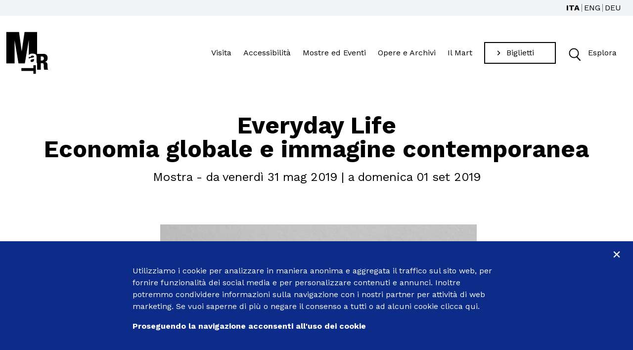

--- FILE ---
content_type: text/html; charset=utf-8
request_url: https://www.mart.tn.it/mostre/everyday-life-economia-globale-e-immagine-contemporanea-138836
body_size: 41728
content:
<!DOCTYPE html><html lang="it"><head><meta charSet="utf-8"/><meta name="HandheldFriendly" content="True"/><meta name="MobileOptimized" content="320"/><meta name="viewport" content="width=device-width, initial-scale=1.0"/><meta http-equiv="X-UA-Compatible" content="IE=edge,chrome=1"/><meta http-equiv="cleartype" content="on"/><script type="text/javascript" src="/script/splide.js"></script><link rel="preload" href="/fonts/maelstrom/maelstrom-sans-web-bold.woff2" as="font" crossorigin=""/><link rel="apple-touch-icon" sizes="57x57" href="/apple-icon-57x57.png"/><link rel="apple-touch-icon" sizes="60x60" href="/apple-icon-60x60.png"/><link rel="apple-touch-icon" sizes="72x72" href="/apple-icon-72x72.png"/><link rel="apple-touch-icon" sizes="76x76" href="/apple-icon-76x76.png"/><link rel="apple-touch-icon" sizes="114x114" href="/apple-icon-114x114.png"/><link rel="apple-touch-icon" sizes="120x120" href="/apple-icon-120x120.png"/><link rel="apple-touch-icon" sizes="144x144" href="/apple-icon-144x144.png"/><link rel="apple-touch-icon" sizes="152x152" href="/apple-icon-152x152.png"/><link rel="apple-touch-icon" sizes="180x180" href="/apple-icon-180x180.png"/><link rel="icon" type="image/png" sizes="192x192" href="/android-icon-192x192.png"/><link rel="icon" type="image/png" sizes="32x32" href="/favicon-32x32.png"/><link rel="icon" type="image/png" sizes="96x96" href="/favicon-96x96.png"/><link rel="icon" type="image/png" sizes="16x16" href="/favicon-16x16.png"/><link rel="manifest" href="/manifest.json"/><meta name="msapplication-TileColor" content="#ffffff"/><meta name="msapplication-TileImage" content="/ms-icon-144x144.png"/><meta name="theme-color" content="#ffffff"/><title>Everyday Life. Economia globale e immagine contemporanea</title><meta name="dev:pageurl" content="/mostre/everyday-life-economia-globale-e-immagine-contemporanea-138836"/><meta name="og:title" content="Everyday Life. Economia globale e immagine contemporanea"/><meta name="og:description" content="Museo d&#x27;Arte Moderna e Contemporanea di Trento e Rovereto"/><meta name="og:url" content="https://www.mart.tn.it/mostre/everyday-life-economia-globale-e-immagine-contemporanea-138836"/><meta name="og:image" content="https://media.mart.tn.it/media/rcnbtomq/7633_paolo_ciregia_eu_2018_640x450.jpg"/><meta name="next-head-count" content="31"/><link rel="preload" href="/_next/static/css/d72939e94daf95e91c39.css" as="style"/><link rel="stylesheet" href="/_next/static/css/d72939e94daf95e91c39.css" data-n-g=""/><noscript data-n-css=""></noscript><script defer="" nomodule="" src="/_next/static/chunks/polyfills-a40ef1678bae11e696dba45124eadd70.js"></script><script src="/_next/static/chunks/webpack-da2fcad01c8552f7e9b3.js" defer=""></script><script src="/_next/static/chunks/framework-c93ed74a065331c4bd75.js" defer=""></script><script src="/_next/static/chunks/main-e938f006a0820172ec87.js" defer=""></script><script src="/_next/static/chunks/pages/_app-91c5573a364531dabf61.js" defer=""></script><script src="/_next/static/chunks/ea88be26-9bcf6ead520f4ac26973.js" defer=""></script><script src="/_next/static/chunks/104-fd1b991a8429fcf3f866.js" defer=""></script><script src="/_next/static/chunks/334-e03d99d75596314238fe.js" defer=""></script><script src="/_next/static/chunks/986-ec345bfe1fe9af445af1.js" defer=""></script><script src="/_next/static/chunks/pages/%5Bresource%5D/%5B...pid%5D-22a268d73a4f602d2be1.js" defer=""></script><script src="/_next/static/1HivfYBtYKpI_0C3pytED/_buildManifest.js" defer=""></script><script src="/_next/static/1HivfYBtYKpI_0C3pytED/_ssgManifest.js" defer=""></script></head><body><div id="__next"> <header role="banner" class="sticky z-50 top-0 right-0 left-0 bg-white transition-all duration-100 overflow-hidden"><div class="hidden lg:block bg-gray-100 p-2"><div class="flex items-center justify-center container px-3 mx-auto"><ul data-content-type="LanguageBar" class="flex items-center divide-x divide-gray-500 text-base uppercase leading-none mb-4 lg:mb-0 lg:ml-auto"><li class="px-1"><a href="/it" class="text-black lg:text-current font-bold" title="ITA">ITA</a></li><li class="px-1"><a href="/en" class="text-black" title="ENG">ENG</a></li><li class="px-1"><a href="/de" class="text-black" title="DEU">DEU</a></li></ul></div></div><div class="container flex justify-between items-center mx-auto px-3 pt-2 pb-2 lg:pt-8 lg:pb-10 transition-all duration-500"><div class="logo relative z-60 bottom-0 mb-0 mr-24 transition-all duration-500"><a aria-label="Torna alla home" href="/"><svg class="w-14 fill-current md:w-auto" width="86" height="86" viewBox="0 0 86 86"><mask id="logo-mask" mask-type="alpha" maskUnits="userSpaceOnUse" x="0" y="0" width="86" height="86"><path d="M0.5 0.5H85.5V85.5H0.5V0.5Z" fill="white"></path></mask><g mask="url(#logo-mask)"><path fill-rule="evenodd" clip-rule="evenodd" d="M31.2755 79.5757V73.8501H55.6078V67.9257H60.5836V85.5H55.6078V79.5757H31.2755ZM78.9065 61.1648V61.0778C82.4064 60.2199 84.2901 57.9257 84.2901 53.2511C84.2901 48.8444 82.0918 44.8876 75.6789 44.8876H63.0309V0.5H37.7166L31.9175 39.5509H31.7418L26.4831 0.5H0.5V64.3034H17.3901V17.8373H17.5714L25.4136 64.3034H38.2485L46.0943 17.8373H46.2728V47.5368C46.3997 47.3289 46.531 47.1231 46.6777 46.9364C48.0386 45.2093 50.3695 44.3501 53.6776 44.3501C55.8293 44.3501 57.7419 44.7744 59.4132 45.6259C61.0852 46.4774 61.9191 48.087 61.9191 50.4611V59.4894C61.9191 60.1153 61.9311 60.8734 61.9565 61.7638C61.9939 62.4371 62.0954 62.8904 62.2655 63.1315C62.4355 63.3755 62.6888 63.5693 63.0309 63.7263V64.3034V64.7157V76.9915H70.5634V63.7263H73.4376C75.8115 63.7263 76.5735 64.8953 76.5735 70.4689C76.5735 74.111 76.802 75.9123 77.3834 76.9915H85.5V76.587C84.427 76.1358 84.1984 75.5085 84.0629 69.1662C83.9726 64.8529 83.7066 61.8388 78.9065 61.1648ZM72.8534 58.4201H70.5225V50.1945H72.8104C75.8137 50.1945 76.7103 51.8133 76.7103 54.2405C76.7103 56.1287 75.904 58.4201 72.8534 58.4201ZM55.976 48.9243C55.4124 48.6167 54.5883 48.4597 53.5019 48.4597C52.28 48.4597 51.4151 48.7617 50.9085 49.36C50.5459 49.802 50.3074 50.3982 50.1819 51.1556H46.2728V54.8727C46.605 54.5502 46.9867 54.2603 47.4199 54.0085C48.4393 53.4165 49.9427 52.9922 51.928 52.7376L53.6776 52.5212C54.6314 52.3982 55.3065 52.2489 55.7178 52.07C56.4515 51.7546 56.8177 51.2659 56.8177 50.5983C56.8177 49.7935 56.5362 49.2341 55.976 48.9243ZM52.2765 61.4187C53.3862 61.4187 54.4099 61.0934 55.3453 60.4371C56.2773 59.7822 56.7634 58.587 56.8 56.8508V54.9194C56.4734 55.1273 56.1447 55.2921 55.8138 55.4215C55.4808 55.5474 55.0208 55.669 54.4416 55.7794L53.2825 55.9951C52.1939 56.1867 51.4151 56.4272 50.9494 56.7051C50.1586 57.1796 49.7586 57.9137 49.7586 58.9067C49.7586 59.7921 50.0055 60.4335 50.4916 60.8296C50.9805 61.2221 51.5752 61.4187 52.2765 61.4187Z"></path></g></svg></a></div><button class="ml-4 inline-flex items-center w-32 lg:hidden" type="button" aria-expanded="false" aria-controls="searchMenu"><span class="mr-2 lg:hidden"><div style="width:41px;height:41px;overflow:hidden;margin:0 auto;outline:none" title="" role="button" aria-label="Esplora le altre sezioni del Mart" tabindex="0"></div></span><svg class="mr-2 hidden lg:hidden" width="39" height="39" viewBox="0 0 54 54" fill="none"><path d="M13.7493 13.6584L40.2283 40.1373" stroke="black" stroke-width="3.03623"></path><path d="M40.2195 13.6658L13.7555 40.1298" stroke="black" stroke-width="3.03623"></path></svg>Esplora</button><nav role="navigation" class="w-0 lg:w-auto flex-1 flex justify-center items-center flex-col fixed z-50 bg-brand-black top-0 bottom-0 -left-full -ml-10 lg:ml-0 p-2 mb-0 transition-all duration-300 lg:p-0 lg:bg-transparent lg:static lg:flex-row lg:justify-end lg:text-sm xl:text-base"><ul class="mt-auto mb-10 text-2xl lg:mb-0 lg:flex lg:text-sm xl:text-base"><li class="my-4 mr-6 lg:inline-block"><a class="lg:pb-5 border-b-0 border-black text-white lg:text-current hover:underline" href="/visita">Visita</a></li><li class="my-4 mr-6 lg:inline-block"><a class="lg:pb-5 border-b-0 border-black text-white lg:text-current hover:underline" href="/accessibilita">Accessibilità</a></li><li class="my-4 mr-6 lg:inline-block"><a class="lg:pb-5 border-b-0 border-black text-white lg:text-current hover:underline" href="/mostre-eventi">Mostre ed Eventi</a></li><li class="my-4 mr-6 lg:inline-block"><a class="lg:pb-5 border-b-0 border-black text-white lg:text-current hover:underline" href="/opere-archivi">Opere e Archivi</a></li><li class="my-4 mr-6 lg:inline-block"><a class="lg:pb-5 border-b-0 border-black text-white lg:text-current hover:underline" href="/ilmart">Il Mart</a></li></ul><a data-content-type="Button" class="no-underline button button--primary border-black text-base lg:text-xs xl:text-base" href="/biglietti"><svg class="button__icon-before inline-block mr-3" width="7" height="11" viewBox="0 0 7 11" fill="none"><path d="M1.24268 1L5.48532 5.24264L1.24268 9.48528" stroke="black" stroke-width="1.6"></path></svg><span>Biglietti</span><svg class="button__icon-after inline-block ml-3" width="14" height="11" viewBox="0 0 14 11" fill="none"><path d="M0 5H12" stroke="black" stroke-width="1.6"></path><path d="M8.24268 1L12.4853 5.24264L8.24268 9.48528" stroke="black" stroke-width="1.6"></path></svg></a><button class="ml-4 inline-flex items-center w-32" type="button" aria-expanded="false" aria-controls="searchMenu"><span class="mr-2"><div style="width:41px;height:41px;overflow:hidden;margin:0 auto;outline:none" title="" role="button" aria-label="Esplora le altre sezioni del Mart" tabindex="0"></div></span><svg class="mr-2 hidden" width="39" height="39" viewBox="0 0 54 54" fill="none"><path d="M13.7493 13.6584L40.2283 40.1373" stroke="black" stroke-width="3.03623"></path><path d="M40.2195 13.6658L13.7555 40.1298" stroke="black" stroke-width="3.03623"></path></svg>Esplora</button></nav><div id="searchMenu" role="search" class="max-h-0 min-h-0 opacity-0 fixed mt-1 top-24 lg:top-48 right-0 bottom-0 left-0 bg-brand-yellow text-black transition-all duration-700 overflow-x-auto"><div class="bg-brand-black text-white xl:hidden"><div class="md:flex space-y-4 md:space-y-0 items-center text-center md:text-left container-medium px-3 py-6 mx-auto"><p class="md:text-2xl">Oggi il Museo è aperto dalle 10 alle 18</p><p class="ml-auto"><a data-content-type="Button" class="no-underline button button--primary border-black text-base lg:text-xs xl:text-base" href="/biglietti"><svg class="button__icon-before inline-block mr-3" width="7" height="11" viewBox="0 0 7 11" fill="none"><path d="M1.24268 1L5.48532 5.24264L1.24268 9.48528" stroke="black" stroke-width="1.6"></path></svg><span>Biglietti</span><svg class="button__icon-after inline-block ml-3" width="14" height="11" viewBox="0 0 14 11" fill="none"><path d="M0 5H12" stroke="black" stroke-width="1.6"></path><path d="M8.24268 1L12.4853 5.24264L8.24268 9.48528" stroke="black" stroke-width="1.6"></path></svg></a></p></div></div><div class="container-medium px-3 py-10 mx-auto"><form action="" class="mb-10"><div class="flex items-center"><label for="searchSite" class="sr-only">Cerca nel sito</label><input type="search" class="flex-1 p-4 pl-16 text-base text-black bg-white border-b-2 border-black outline-none appearance-none" id="searchSite" placeholder="Inserisci una parola..."/><button type="submit" data-content-type="Button" class="button button--secondary self-stretch border-black text-base lg:text-xs xl:text-base"><span>Cerca</span></button></div></form><ul class="hierarchical-list"><li class="hierarchical-list__father"><span class="flex items-center"><a href="/visita">VISITA</a><svg data-controls="#submenu_0" class="ml-auto" width="28" height="28" fill="none"><path d="M13.5078 1.91058L13.5077 13.9107L1.50781 13.9106" stroke="black" stroke-width="3"></path><path d="M25.5078 13.9106L13.5077 13.9107L13.5078 25.9106" stroke="black" stroke-width="3"></path></svg></span><ul aria-hidden="true" hidden="" id="submenu_0" class="hierarchical-list__child"><li><a href="/orari">Orari<svg class="ml-auto" width="9" height="14" fill="none"><path d="M1.50781 1L7.50781 7.37378L1.50781 13" stroke="black" stroke-width="2"></path></svg></a></li><li><a href="/biglietti">Biglietti<svg class="ml-auto" width="9" height="14" fill="none"><path d="M1.50781 1L7.50781 7.37378L1.50781 13" stroke="black" stroke-width="2"></path></svg></a></li><li><a href="">Bistrot<svg class="ml-auto" width="9" height="14" fill="none"><path d="M1.50781 1L7.50781 7.37378L1.50781 13" stroke="black" stroke-width="2"></path></svg></a></li><li><a href="/martshop">Mart Shop<svg class="ml-auto" width="9" height="14" fill="none"><path d="M1.50781 1L7.50781 7.37378L1.50781 13" stroke="black" stroke-width="2"></path></svg></a></li><li><a href="/visita/visite-guidate-118191">Visite guidate<svg class="ml-auto" width="9" height="14" fill="none"><path d="M1.50781 1L7.50781 7.37378L1.50781 13" stroke="black" stroke-width="2"></path></svg></a></li><li><a href="/accessibilita">Il Museo per tutti<svg class="ml-auto" width="9" height="14" fill="none"><path d="M1.50781 1L7.50781 7.37378L1.50781 13" stroke="black" stroke-width="2"></path></svg></a></li><li><a href="/visita-casa-depero">Visita la Casa d&#x27;Arte Futurista Depero<svg class="ml-auto" width="9" height="14" fill="none"><path d="M1.50781 1L7.50781 7.37378L1.50781 13" stroke="black" stroke-width="2"></path></svg></a></li><li><a href="/visita-galleria-civica">Visita la Galleria Civica di Trento<svg class="ml-auto" width="9" height="14" fill="none"><path d="M1.50781 1L7.50781 7.37378L1.50781 13" stroke="black" stroke-width="2"></path></svg></a></li><li><a href="/proposte-di-visita">Proposte di visita<svg class="ml-auto" width="9" height="14" fill="none"><path d="M1.50781 1L7.50781 7.37378L1.50781 13" stroke="black" stroke-width="2"></path></svg></a></li><li><a href="/itinerari-turistici">Itinerari turistici<svg class="ml-auto" width="9" height="14" fill="none"><path d="M1.50781 1L7.50781 7.37378L1.50781 13" stroke="black" stroke-width="2"></path></svg></a></li><li><a href="/visita/il-mart-fuori-sede-118209">Il Mart fuori sede<svg class="ml-auto" width="9" height="14" fill="none"><path d="M1.50781 1L7.50781 7.37378L1.50781 13" stroke="black" stroke-width="2"></path></svg></a></li></ul></li><li class="hierarchical-list__father"><span class="flex items-center"><a href="/accessibilita">Accessibilità</a><svg class="ml-auto" width="29" height="26" fill="none"><path d="M11.3137 2.00001L22.6274 13.314L11.3137 24.6274" stroke="black" stroke-width="3"></path></svg></span></li><li class="hierarchical-list__father"><span class="flex items-center"><a href="/mostre-eventi">MOSTRE ED EVENTI</a><svg class="ml-auto" width="29" height="26" fill="none"><path d="M11.3137 2.00001L22.6274 13.314L11.3137 24.6274" stroke="black" stroke-width="3"></path></svg></span></li><li class="hierarchical-list__father"><span class="flex items-center"><a href="/opere-archivi">OPERE E ARCHIVI</a><svg data-controls="#submenu_3" class="ml-auto" width="28" height="28" fill="none"><path d="M13.5078 1.91058L13.5077 13.9107L1.50781 13.9106" stroke="black" stroke-width="3"></path><path d="M25.5078 13.9106L13.5077 13.9107L13.5078 25.9106" stroke="black" stroke-width="3"></path></svg></span><ul aria-hidden="true" hidden="" id="submenu_3" class="hierarchical-list__child"><li><a href="/opere-archivi/ricerca-nei-database-del-mart-128024">Cerca in tutto il patrimonio<svg class="ml-auto" width="9" height="14" fill="none"><path d="M1.50781 1L7.50781 7.37378L1.50781 13" stroke="black" stroke-width="2"></path></svg></a></li><li><a href="/le-collezioni-del-mart">Collezioni<svg class="ml-auto" width="9" height="14" fill="none"><path d="M1.50781 1L7.50781 7.37378L1.50781 13" stroke="black" stroke-width="2"></path></svg></a></li><li><a href="/archivio-del-900">Archivio del ’900<svg class="ml-auto" width="9" height="14" fill="none"><path d="M1.50781 1L7.50781 7.37378L1.50781 13" stroke="black" stroke-width="2"></path></svg></a></li><li><a href="/storie">Storie<svg class="ml-auto" width="9" height="14" fill="none"><path d="M1.50781 1L7.50781 7.37378L1.50781 13" stroke="black" stroke-width="2"></path></svg></a></li><li><a href="/adac">ADAC<svg class="ml-auto" width="9" height="14" fill="none"><path d="M1.50781 1L7.50781 7.37378L1.50781 13" stroke="black" stroke-width="2"></path></svg></a></li></ul></li><li class="hierarchical-list__father"><span class="flex items-center"><a href="/ilmart">IL MART</a><svg data-controls="#submenu_4" class="ml-auto" width="28" height="28" fill="none"><path d="M13.5078 1.91058L13.5077 13.9107L1.50781 13.9106" stroke="black" stroke-width="3"></path><path d="M25.5078 13.9106L13.5077 13.9107L13.5078 25.9106" stroke="black" stroke-width="3"></path></svg></span><ul aria-hidden="true" hidden="" id="submenu_4" class="hierarchical-list__child"><li><a href="/mart/la-nostra-storia-118221">La nostra storia<svg class="ml-auto" width="9" height="14" fill="none"><path d="M1.50781 1L7.50781 7.37378L1.50781 13" stroke="black" stroke-width="2"></path></svg></a></li><li><a href="/mart/l-architettura-122802">L&#x27;architettura<svg class="ml-auto" width="9" height="14" fill="none"><path d="M1.50781 1L7.50781 7.37378L1.50781 13" stroke="black" stroke-width="2"></path></svg></a></li><li><a href="/staff">Lo staff<svg class="ml-auto" width="9" height="14" fill="none"><path d="M1.50781 1L7.50781 7.37378L1.50781 13" stroke="black" stroke-width="2"></path></svg></a></li><li><a href="/educazione">Didattica e mediazione culturale<svg class="ml-auto" width="9" height="14" fill="none"><path d="M1.50781 1L7.50781 7.37378L1.50781 13" stroke="black" stroke-width="2"></path></svg></a></li><li><a href="/mart/casa-d-arte-futurista-depero-118228">Casa d&#x27;Arte Futurista Depero<svg class="ml-auto" width="9" height="14" fill="none"><path d="M1.50781 1L7.50781 7.37378L1.50781 13" stroke="black" stroke-width="2"></path></svg></a></li><li><a href="/mart/galleria-civica-122805">Galleria Civica di Trento<svg class="ml-auto" width="9" height="14" fill="none"><path d="M1.50781 1L7.50781 7.37378L1.50781 13" stroke="black" stroke-width="2"></path></svg></a></li></ul></li></ul><ul class="hierarchical-list hierarchical-list--secondary"><li class="hierarchical-list__father"><span class="flex items-center"><a href="/membership">Membership</a><svg class="ml-auto" width="29" height="26" fill="none"><path d="M11.3137 2.00001L22.6274 13.314L11.3137 24.6274" stroke="black" stroke-width="3"></path></svg></span></li><li class="hierarchical-list__father"><span class="flex items-center"><a href="/stampa">Stampa</a><svg class="ml-auto" width="29" height="26" fill="none"><path d="M11.3137 2.00001L22.6274 13.314L11.3137 24.6274" stroke="black" stroke-width="3"></path></svg></span></li><li class="hierarchical-list__father"><span class="flex items-center"><a href="/aziende">Aziende</a><svg class="ml-auto" width="29" height="26" fill="none"><path d="M11.3137 2.00001L22.6274 13.314L11.3137 24.6274" stroke="black" stroke-width="3"></path></svg></span></li><li class="hierarchical-list__father"><span class="flex items-center"><a href="/famiglie">Famiglie</a><svg class="ml-auto" width="29" height="26" fill="none"><path d="M11.3137 2.00001L22.6274 13.314L11.3137 24.6274" stroke="black" stroke-width="3"></path></svg></span></li><li class="hierarchical-list__father"><span class="flex items-center"><a href="/scuole">Scuole</a><svg class="ml-auto" width="29" height="26" fill="none"><path d="M11.3137 2.00001L22.6274 13.314L11.3137 24.6274" stroke="black" stroke-width="3"></path></svg></span></li></ul></div><div class="mt-auto flex flex-col-reverse items-center justify-end lg:hidden"><p data-content-type="ServiceMessage" class="mx-6 lg:mx-0 text-xs text-black md:text-base lg:ml-auto"><a href="/covid19">Visita il Mart in totale sicurezza: le nostre norme COVID-19<svg class="inline-block ml-6" width="7" height="11" viewBox="0 0 7 11" fill="none"><path class="stroke-current text-black" d="M1.24268 1L5.48532 5.24264L1.24268 9.48528" stroke-width="1.6"></path></svg></a></p><ul data-content-type="LanguageBar" class="flex items-center divide-x divide-gray-500 text-base uppercase leading-none mb-4 lg:mb-0 lg:ml-auto"><li class="px-1"><a href="/it" class="text-black lg:text-current font-bold" title="ITA">ITA</a></li><li class="px-1"><a href="/en" class="text-black" title="ENG">ENG</a></li><li class="px-1"><a href="/de" class="text-black" title="DEU">DEU</a></li></ul></div></div></div></header><main role="main" class=" pb-10 overflow-hidden"><header><div class=""><div class="container px-3 py-2 lg:py-10 mx-auto space-y-4"><h3 class="font-bold umbraco-medium text-2xl lg:text-5xl text-center"><p>Everyday Life <br />Economia globale e immagine contemporanea</p></h3><p class="text-xl lg:text-2xl text-center">Mostra - da venerdì 31 mag 2019 | a domenica 01 set 2019</p></div></div><div class="container-medium px-3 py-10 mx-auto" data-component="Slider"><div class="splide"><div class="splide__track"><ul class="splide__list"><li class="splide__slide"><div><figure class="relative"><img class="m-auto" src="https://media.mart.tn.it/media/rcnbtomq/7633_paolo_ciregia_eu_2018_640x450.jpg" alt="Paolo Ciregia, &quot;EU&quot;, 2018, stampa inkjet su carta cotone, courtesy l&#x27;artista"/></figure><p class="pt-6 mx-auto max-w-3xl text-left"><strong>Paolo Ciregia, &quot;EU&quot;, 2018, stampa inkjet su carta cotone, courtesy l&#x27;artista</strong><br/></p></div></li><li class="splide__slide"><div><figure class="relative"><img class="m-auto" src="https://media.mart.tn.it/media/40emtzrq/7635_adrian_paci_the_column_2013_courtesy_l_artista_e_kaufmann_repetto_milano_new_york_peter_kilchmann_zurigo.jpg" alt="Adrian Paci, &quot;The Column&quot;, 2013, video, courtesy l&#x27;artista e Kaufmann Repetto Milano New York - Peter Kilchmann Zurigo"/></figure><p class="pt-6 mx-auto max-w-3xl text-left"><strong>Adrian Paci, &quot;The Column&quot;, 2013, video, courtesy l&#x27;artista e Kaufmann Repetto Milano New York - Peter Kilchmann Zurigo</strong><br/></p></div></li><li class="splide__slide"><div><figure class="relative"><img class="m-auto" src="https://media.mart.tn.it/media/okspan0t/7637_alessandro_calabrese_20190415_nikola_2019_courtesy_viasaterna_milano.jpg" alt="Alessandro Calabrese, &quot;20190415 Nikola&quot;, 2019, wall paper, courtesy Viasaterna Milano"/></figure><p class="pt-6 mx-auto max-w-3xl text-left"><strong>Alessandro Calabrese, &quot;20190415 Nikola&quot;, 2019, wall paper, courtesy Viasaterna Milano</strong><br/></p></div></li><li class="splide__slide"><div><figure class="relative"><img class="m-auto" src="https://media.mart.tn.it/media/lvlfwj2n/7636_fischli___weiss_airport_1990_mart_deposito_eredi_alessandro_grassi.jpg" alt="Fischli &amp; Weiss, &quot;Airport&quot;, 1990, fotografia, Mart, Deposito Eredi Alessandro Grassi"/></figure><p class="pt-6 mx-auto max-w-3xl text-left"><strong>Fischli &amp; Weiss, &quot;Airport&quot;, 1990, fotografia, Mart, Deposito Eredi Alessandro Grassi</strong><br/></p></div></li></ul></div><div class="relative z-20 splide__custom__arrows text-right py-4"><button class="w-10 h-10 p-2 border-2 border-black splide__custom__arrow splide__custom__arrow--prev hover:bg-brand-yellow"><svg class="m-auto" width="13" height="22" viewBox="0 0 13 22" fill="none"><path d="M11.4 21.9999L0.5 11.1999L11.4 0.399902L12.6 1.5999L3.1 11.1999L12.6 20.7999L11.4 21.9999Z" fill="#050505"></path></svg></button><button class="w-10 h-10 p-2 ml-2 border-2 border-black splide__custom__arrow splide__custom__arrow--next hover:bg-brand-yellow"><svg class="m-auto" width="13" height="22" viewBox="0 0 13 22" fill="none"><path d="M1.60039 21.9999L0.400391 20.7999L9.90039 11.1999L0.400391 1.5999L1.60039 0.399902L12.5004 11.1999L1.60039 21.9999Z" fill="#050505"></path></svg></button></div></div></div></header><div class="container-small py-10 px-3 mx-auto md:grid md:grid-cols-2 md:gap-16"><div><dl class="details-list"><dt>Quando</dt><dd>da venerdì 31 mag 2019 | a domenica 01 set 2019</dd><dt>Prezzo</dt><dd></dd><dt>Credits</dt><dd>A cura di Gabriele Lorenzoni e Carlo Sala<br />In collaborazione con Festival dell'Economia 2019</dd></dl></div><div><dl class="details-list"><dt>Dove</dt><dd>Galleria Civica Trento</dd><dt>Tipologia</dt><dd>Mostra</dd></dl></div></div><div class="umbraco-trasparente"><div class="container-small px-3 mx-auto py-8"><div class="space-y-4 mce-content-box"><p>Nata per dialogare con il <a rel="noopener" href="https://2019.festivaleconomia.eu/" target="_blank"><strong>Festival dell’Economia di Trento</strong></a>, <em>Everyday Life</em> declina il tema della manifestazione trentina giunta alla 14. edizione: <strong><em>globalizzazione, nazionalismo e rappresentanza</em></strong>. <br />In un momento storico come quello attuale, caratterizzato dall’<strong>esposizione continua e caotica di immagini prodotte e diffuse a velocità crescente</strong>, le tecnologie della visione producono immaginari più o meno realistici che influenzano i costumi culturali e sociali. Tra <em>open data </em>e propaganda, anche la trattazione dei temi politici, economici e sociali è ormai stereotipata e omologata. <br />L’esposizione della Galleria Civica sviluppa questo tema proponendosi di indagare<strong> fenomeni e mutamenti socioeconomici</strong> attraverso la ricerca fotografica più recente, installazioni video e interventi topic-specific. In mostra opere dalle Collezioni del Mart di grandi maestri internazionali come <strong>Andreas Gursky</strong>, <strong>Fischli &amp; Weiss</strong>, <strong>Shirin Neshat</strong>, <strong>Wolfgang Tillmans</strong>, realizzate negli anni Novanta agli albori del processo di globalizzazione, e di alcuni protagonisti della scena contemporanea italiana che analizzano contraddizioni e stereotipi del nostro tempo: <strong>Adrian Paci</strong>, <strong>Alessandro Calabrese</strong>, <strong>Brigitte Niedermair</strong>, <strong>Daniele Girardi</strong>, <strong>Dido Fontana</strong>, <strong>Discipula</strong>, <strong>Filippo Berta</strong>, <strong>Filippo Minelli</strong>, <strong>Giovanni Morbin</strong>, <strong>Hannes Egger</strong>, <strong>Ingrid Hora</strong>, <strong>Nicolò Degiorgis</strong>, <strong>Paolo Ciregia</strong>, <strong>The Cool Couple</strong>.</p></div></div></div><div class="umbraco-trasparente"><div class="container-small px-3 mx-auto py-8"><div class="space-y-4 mce-content-box"></div></div></div><div class=""><div class="container px-3 py-2 lg:py-10 mx-auto space-y-4"><h3 class="font-bold umbraco-medium text-2xl lg:text-5xl text-center">Ti potrebbero interessare anche</h3></div></div><div class="container px-3 mx-auto mb-20"><p class="text-center"><a data-content-type="Button" class="no-underline button button--primary border-black text-base lg:text-xs xl:text-base" href="/mostre-eventi/mostre-ed-eventi-118152"><svg class="button__icon-before inline-block mr-3" width="7" height="11" viewBox="0 0 7 11" fill="none"><path d="M1.24268 1L5.48532 5.24264L1.24268 9.48528" stroke="black" stroke-width="1.6"></path></svg><span>Vedi tutti gli eventi</span><svg class="button__icon-after inline-block ml-3" width="14" height="11" viewBox="0 0 14 11" fill="none"><path d="M0 5H12" stroke="black" stroke-width="1.6"></path><path d="M8.24268 1L12.4853 5.24264L8.24268 9.48528" stroke="black" stroke-width="1.6"></path></svg></a></p></div></main><footer role="contentinfo"><div class="container px-3 py-12 mx-auto lg:pb-24"><ul class="lg:flex flex-wrap items-center justify-center lg:justify-between text-center space-y-8 lg:space-y-0"><li class="mx-2 my-2"><a data-content-type="Squeeze" class="inline-block px-1 font-bold text-xl lg:text-3xl uppercase border-black border-solid border-t-8 border-b-8 transition-all hover:-my-4 hover:py-4 hover:no-underline" href="/membership">Membership</a></li><li class="mx-2 my-2"><a data-content-type="Squeeze" class="inline-block px-1 font-bold text-xl lg:text-3xl uppercase border-black border-solid border-t-8 border-b-8 transition-all hover:-my-4 hover:py-4 hover:no-underline" href="/stampa">Stampa</a></li><li class="mx-2 my-2"><a data-content-type="Squeeze" class="inline-block px-1 font-bold text-xl lg:text-3xl uppercase border-black border-solid border-t-8 border-b-8 transition-all hover:-my-4 hover:py-4 hover:no-underline" href="/aziende">Aziende</a></li><li class="mx-2 my-2"><a data-content-type="Squeeze" class="inline-block px-1 font-bold text-xl lg:text-3xl uppercase border-black border-solid border-t-8 border-b-8 transition-all hover:-my-4 hover:py-4 hover:no-underline" href="/famiglie">Famiglie</a></li><li class="mx-2 my-2"><a data-content-type="Squeeze" class="inline-block px-1 font-bold text-xl lg:text-3xl uppercase border-black border-solid border-t-8 border-b-8 transition-all hover:-my-4 hover:py-4 hover:no-underline" href="/scuole">Scuole</a></li></ul></div><div class="bg-black text-white min-h-1/4 py-10 lg:pt-36"><div class="container px-3 mx-auto lg:grid grid-flow-col grid-cols-8 gap-20"><svg class="w-20 mb-10 -mt-14 lg:-mt-36 lg:w-auto" width="122" height="60" viewBox="0 0 122 60" fill="none"><path fill-rule="evenodd" clip-rule="evenodd" d="M86.2376 34.7758V60H79.0959V51.4968H44.1719V43.2789H79.0959V34.7758H86.2376ZM89.75 0L89.7503 1.70919H107.904C117.108 1.70919 120.263 7.38845 120.263 13.7133C120.263 20.4228 117.56 23.7157 112.536 24.947V25.0718C119.426 26.0392 119.808 30.3653 119.937 36.5562C120.132 45.6592 120.46 46.5596 122 47.2072V47.7878H110.35C109.516 46.2388 109.188 43.6535 109.188 38.4259C109.188 30.4262 108.094 28.7483 104.687 28.7483H100.562V47.7878H89.7503V28.7483C89.2592 28.523 88.8956 28.2449 88.6516 27.8947C88.4076 27.5485 88.2618 26.8979 88.2081 25.9316C88.1716 24.6536 88.1544 23.5655 88.1544 22.6671V9.70888C88.1544 6.30132 86.9576 3.99105 84.5577 2.76892C82.1589 1.54678 79.4138 0.937749 76.3254 0.937749C71.5774 0.937749 68.2319 2.17105 66.2786 4.64982C66.068 4.9178 65.8796 5.21318 65.6974 5.51161L65.697 0H89.75ZM59.174 0L54.1803 29.5766H35.7583L30.766 0H59.174ZM24.242 0L24.2422 29.5766H0V0H24.242ZM80.8071 16.1078V18.8799C80.7545 21.3719 80.0568 23.0874 78.7192 24.0273C77.3765 24.9693 75.9072 25.4362 74.3144 25.4362C73.3079 25.4362 72.4543 25.154 71.7526 24.5907C71.0549 24.0222 70.7005 23.1016 70.7005 21.8307C70.7005 20.4056 71.2747 19.3519 72.4098 18.6708C73.0781 18.2719 74.196 17.9268 75.7584 17.6517L77.4221 17.3421C78.2534 17.1838 78.9136 17.0092 79.3915 16.8285C79.8664 16.6427 80.3383 16.4062 80.8071 16.1078ZM103.787 9.3262H100.503V21.1324H103.848C108.227 21.1324 109.384 17.8436 109.384 15.1334C109.384 11.6497 108.097 9.3262 103.787 9.3262ZM76.0733 6.83626C77.6327 6.83626 78.8154 7.0616 79.6244 7.50315C80.4284 7.94775 80.8324 8.75066 80.8324 9.9058C80.8324 10.864 80.3069 11.5654 79.2538 12.0181C78.6635 12.2749 77.6945 12.4891 76.3254 12.6657L73.8142 12.9764C70.9648 13.3418 68.807 13.9508 67.3438 14.8004C66.7221 15.1618 66.1743 15.578 65.6974 16.0408V10.7057H71.3081C71.4883 9.61854 71.8306 8.76284 72.3511 8.12843C73.0781 7.26969 74.3195 6.83626 76.0733 6.83626Z" fill="white"></path></svg><div class="row-start-1 col-span-2"><div class="space-y-2 mb-10"><h4 class="text-lg font-bold">Mart Rovereto</h4><div><p>Mar, Mer, Gio: 10 – 18<br />Ven, Sab: 10 - 19.30<br />Dom: 10 – 18<br />Lunedì chiuso</p>
<p> </p>
<p>Corso Bettini 43<br />38068 Rovereto (TN)</p></div></div><div class="space-y-2 mb-10"><h4 class="text-lg font-bold">Infoline</h4><div><div>
<div>
<div>+39 0465 670820</div>
</div>
</div></div></div></div><div class="row-start-1 col-span-2 mb-10"><ul class="space-y-6"><li><a class="font-bold" href="/accessibilita">Accessibilità</a></li><li><a class="font-bold" href="/pagine/foto-e-video-al-mart-118183">Foto e video al Mart</a></li><li><a class="font-bold" href="/annualreport">Annual report</a></li><li><a class="font-bold" href="/amministrazionetrasparente">Amministrazione trasparente</a></li><li><a class="font-bold" href="/mart/bandi-stage-servizio-civile-123052">Bandi, stage, servizio civile</a></li><li><a class="font-bold" href="/privacy-policy">Privacy e note legali</a></li><li><a class="font-bold" href="/contatti">Contatti</a></li><li><a class="font-bold" href="/faq">FAQ</a></li><li><a class="font-bold" href="/credits">Credits</a></li></ul></div><div class="space-y-6 row-start-1 col-span-3 mb-10"><div class=""><form target="_blank" method="get" action="https://trento.us5.list-manage.com/subscribe" class="mb-10"><fieldset><legend class="text-lg font-bold"><div class="umbraco-trasparente"><div class="container px-3 py-2 lg:py-10 mx-auto space-y-4"><h3 class="font-bold umbraco-small text-xl lg:text-4xl text-center">Iscriviti alla newsletter</h3></div></div></legend><div class="md:flex md:justify-center md:items-stretch mb-4"><input type="hidden" name="u" value="566f9ff261c6fbdc35f02fa87"/><input type="hidden" name="id" value="9403e25450"/><label class="sr-only" for="newsletter-subscription">Iscriviti alla newsletter</label><input type="email" id="newsletter-subscription" class="flex-1 border-white p-2 text-black mb-2 md:mb-0" name="MERGE0" placeholder="Email" required=""/><button type="submit" data-content-type="Button" class="button button--primary"><svg class="button__icon-before inline-block mr-3" width="7" height="11" viewBox="0 0 7 11" fill="none"><path d="M1.24268 1L5.48532 5.24264L1.24268 9.48528" stroke="black" stroke-width="1.6"></path></svg><span>Iscriviti</span><svg class="button__icon-after inline-block ml-3" width="14" height="11" viewBox="0 0 14 11" fill="none"><path d="M0 5H12" stroke="black" stroke-width="1.6"></path><path d="M8.24268 1L12.4853 5.24264L8.24268 9.48528" stroke="black" stroke-width="1.6"></path></svg></button></div></fieldset></form></div><h4 class="text-lg font-bold">Seguici</h4><ul data-content-type="SocialLinks" class="flex xl:space-x-10"><li class="flex-1 flex justify-center"><a href="https://www.instagram.com/martmuseum" rel="noopener" target="_blank"><svg width="16px" height="16px"><title>Instagram</title><g stroke="none" stroke-width="1" fill="none" fill-rule="evenodd"><g transform="translate(-953.000000, -8577.000000)" fill="#FFFFFF"><g transform="translate(953.000000, 8577.000000)"><path d="M7.99818503,4.83525373 C6.24949338,4.83525373 4.83163528,6.25311008 4.83163528,8.00183594 C4.83163528,9.75048909 6.24949338,11.1683454 7.99818503,11.1683454 C9.74687668,11.1683454 11.1647348,9.75048909 11.1647348,8.00183594 C11.1647348,6.25311008 9.74687668,4.83525373 7.99818503,4.83525373 M7.99818503,4.83525373 C6.24949338,4.83525373 4.83163528,6.25311008 4.83163528,8.00183594 C4.83163528,9.75048909 6.24949338,11.1683454 7.99818503,11.1683454 C9.74687668,11.1683454 11.1647348,9.75048909 11.1647348,8.00183594 C11.1647348,6.25311008 9.74687668,4.83525373 7.99818503,4.83525373 M7.99818503,4.83525373 C6.24949338,4.83525373 4.83163528,6.25311008 4.83163528,8.00183594 C4.83163528,9.75048909 6.24949338,11.1683454 7.99818503,11.1683454 C9.74687668,11.1683454 11.1647348,9.75048909 11.1647348,8.00183594 C11.1647348,6.25311008 9.74687668,4.83525373 7.99818503,4.83525373 M13.189727,4.09724132 C12.505156,4.09724132 11.95001,3.54213237 11.95001,2.85756224 C11.95001,2.17299211 12.505156,1.61781046 13.189727,1.61781046 C13.8742979,1.61781046 14.4294439,2.17299211 14.4294439,2.85756224 C14.4294439,3.54213237 13.8742979,4.09724132 13.189727,4.09724132 M7.99818503,13.1824649 C5.14065564,13.1824649 2.81754968,10.8593255 2.81754968,8.00183594 C2.81754968,5.1442737 5.14065564,2.82120695 7.99818503,2.82120695 C10.8557144,2.82120695 13.1788204,5.1442737 13.1788204,8.00183594 C13.1788204,10.8593255 10.8557144,13.1824649 7.99818503,13.1824649 M12.0481694,0 L3.95183616,0 C1.76688048,0 -0.00362437301,1.77050268 5.57170639e-06,3.95182015 L5.57170639e-06,12.0481435 C5.57170639e-06,14.229461 1.77051601,16 3.95183616,16 L12.0481694,16 C14.2294896,16 15.9999944,14.229461 15.9999944,12.0481435 L15.9999944,3.95182015 C15.9999944,1.77050268 14.2294896,0 12.0481694,0 M7.99818503,4.83525373 C6.24949338,4.83525373 4.83163528,6.25311008 4.83163528,8.00183594 C4.83163528,9.75048909 6.24949338,11.1683454 7.99818503,11.1683454 C9.74687668,11.1683454 11.1647348,9.75048909 11.1647348,8.00183594 C11.1647348,6.25311008 9.74687668,4.83525373 7.99818503,4.83525373 M7.99818503,4.83525373 C6.24949338,4.83525373 4.83163528,6.25311008 4.83163528,8.00183594 C4.83163528,9.75048909 6.24949338,11.1683454 7.99818503,11.1683454 C9.74687668,11.1683454 11.1647348,9.75048909 11.1647348,8.00183594 C11.1647348,6.25311008 9.74687668,4.83525373 7.99818503,4.83525373"></path></g></g></g></svg></a></li><li class="flex-1 flex justify-center"><a href="https://it-it.facebook.com/martrovereto" rel="noopener" target="_blank"><svg width="10px" height="18px"><title>Facebook</title><g stroke="none" stroke-width="1" fill="none" fill-rule="evenodd"><g transform="translate(-1006.000000, -8576.000000)" fill="#FFFFFF" fill-rule="nonzero"><g transform="translate(1006.000000, 8576.000000)"><path d="M9.34597938,0.821555764 L7.24316776,0.818181818 C4.88073102,0.818181818 3.35402062,2.38453608 3.35402062,4.80888472 L3.35402062,6.64886598 L1.23973758,6.64886598 C1.05703843,6.64886598 0.909090909,6.79698219 0.909090909,6.97968135 L0.909090909,9.6456045 C0.909090909,9.82830366 1.05720712,9.97625117 1.23973758,9.97625117 L3.35402062,9.97625117 L3.35402062,16.703224 C3.35402062,16.8859231 3.50196813,17.0338707 3.68466729,17.0338707 L6.44320525,17.0338707 C6.6259044,17.0338707 6.77385192,16.8857545 6.77385192,16.703224 L6.77385192,9.97625117 L9.24594189,9.97625117 C9.42864105,9.97625117 9.57658857,9.82830366 9.57658857,9.6456045 L9.57760075,6.97968135 C9.57760075,6.89195876 9.54268041,6.80794752 9.48076851,6.74586692 C9.41885661,6.68378632 9.33450797,6.64886598 9.24678538,6.64886598 L6.77385192,6.64886598 L6.77385192,5.08909091 C6.77385192,4.33940019 6.95250234,3.95881912 7.92909091,3.95881912 L9.34564199,3.95831303 C9.52817245,3.95831303 9.67611996,3.81019681 9.67611996,3.62766635 L9.67611996,1.15220244 C9.67611996,0.969840675 9.52834114,0.821893158 9.34597938,0.821555764 Z"></path></g></g></g></svg></a></li><li class="flex-1 flex justify-center"><a href="https://www.youtube.com/user/MartRovereto" rel="noopener" target="_blank"><svg width="18px" height="12px"><title>Youtube</title><g stroke="none" stroke-width="1" fill="none" fill-rule="evenodd"><g transform="translate(-1051.000000, -8579.000000)" fill="#FFFFFF" fill-rule="nonzero"><g transform="translate(1051.000000, 8579.000000)"><path d="M13.7833006,0.545454545 L4.21669939,0.545454545 C2.33974823,0.545454545 0.818181818,2.02374654 0.818181818,3.84731589 L0.818181818,8.4935932 C0.818181818,10.3171626 2.33974823,11.7954545 4.21669939,11.7954545 L13.7833006,11.7954545 C15.6602518,11.7954545 17.1818182,10.3171626 17.1818182,8.4935932 L17.1818182,3.84731589 C17.1818182,2.02374654 15.6602518,0.545454545 13.7833006,0.545454545 Z M11.4849069,6.39651259 L7.01029617,8.46993556 C6.89106551,8.5251827 6.75334149,8.44072562 6.75334149,8.31240191 L6.75334149,4.03595624 C6.75334149,3.90580474 6.89468609,3.82145112 7.01416522,3.88028484 L11.4887759,6.08330753 C11.6218145,6.14879712 11.6195072,6.33416126 11.4849069,6.39651259 Z"></path></g></g></g></svg></a></li><li class="flex-1 flex justify-center"><a href="https://twitter.com/mart_museum" rel="noopener" target="_blank"><svg width="18px" height="14px" viewBox="0 0 1200 1227"><title>Twitter</title><g stroke="none" stroke-width="1" fill="none" fill-rule="evenodd"><g transform="translate(-1105.000000, -8578.000000)" fill="#FFFFFF" fill-rule="nonzero"><g transform="translate(1105.000000, 8578.000000)"><path d="M714.163 519.284L1160.89 0H1055.03L667.137 450.887L357.328 0H0L468.492 681.821L0 1226.37H105.866L515.491 750.218L842.672 1226.37H1200L714.137 519.284H714.163ZM569.165 687.828L521.697 619.934L144.011 79.6944H306.615L611.412 515.685L658.88 583.579L1055.08 1150.3H892.476L569.165 687.854V687.828Z"></path></g></g></g></svg></a></li><li class="flex-1 flex justify-center"><a href="https://www.pinterest.it/martmuseum/" rel="noopener" target="_blank"><svg width="14px" height="18px"><title>Pinterest</title><g stroke="none" stroke-width="1" fill="none" fill-rule="evenodd"><g transform="translate(-1158.000000, -8576.000000)" fill="#FFFFFF" fill-rule="nonzero"><g transform="translate(1158.000000, 8576.000000)"><path d="M7.05191538,0.818181818 C2.5661701,0.818863646 0.181818182,3.69276794 0.181818182,6.82644865 C0.181818182,8.27942375 0.993875126,10.0924039 2.2941208,10.6671848 C2.66503513,10.8342326 2.61594353,10.6303661 2.93503895,9.40989429 C2.96026658,9.30830194 2.94731186,9.22034615 2.86549252,9.12557208 C1.00682985,6.97576894 2.50276011,2.55616095 6.78668436,2.55616095 C12.9865448,2.55616095 11.8281193,11.1349187 7.86533598,11.1349187 C6.8439579,11.1349187 6.08303804,10.3330892 6.32372326,9.34102968 C6.61554557,8.15942205 7.18691729,6.88917681 7.18691729,6.03757385 C7.18691729,3.89117984 3.98914478,4.20959344 3.98914478,7.05349731 C3.98914478,7.93237338 4.30005827,8.52556359 4.30005827,8.52556359 C4.30005827,8.52556359 3.27118007,12.681986 3.08026828,13.4585879 C2.75708189,14.773152 3.12390526,16.9011366 3.15595117,17.0845483 C3.17572418,17.1854588 3.2889076,17.2175048 3.35231759,17.1343218 C3.45390993,17.0013653 4.69756389,15.2272493 5.04597791,13.9447312 C5.17279789,13.4776791 5.69303252,11.5821978 5.69303252,11.5821978 C6.03599192,12.2012974 7.02464227,12.7194866 8.07806627,12.7194866 C11.211747,12.7194866 13.476779,9.96490214 13.476779,6.54689924 C13.4658698,3.27003469 10.6615119,0.818181818 7.05191538,0.818181818 Z"></path></g></g></g></svg></a></li><li class="flex-1 flex justify-center"><a href="https://m.me/martmuseumbot" rel="noopener" target="_blank"><svg width="18px" height="18px"><title>Messenger</title><g stroke="none" stroke-width="1" fill="none" fill-rule="evenodd"><g transform="translate(-1207.000000, -8576.000000)" fill="#FFFFFF" fill-rule="nonzero"><g transform="translate(1207.000000, 8576.000000)"><path d="M0.818181818,8.39386364 C0.818181818,10.7775 2.00732227,12.9040909 3.86671793,14.2929545 L3.86671793,17.1818182 L6.65274311,15.6531818 C7.39595589,15.8584091 8.18348871,15.9702273 8.99965908,15.9702273 C13.5182564,15.9702273 17.1818182,12.5788636 17.1818182,8.39454545 C17.1825,4.21022727 13.5189383,0.818181818 9.00034092,0.818181818 C4.48174356,0.818181818 0.818181818,4.20954545 0.818181818,8.39386364 Z M8.13712314,6.27204545 L10.271303,8.49409091 L14.2853339,6.27204545 L9.81242021,11.0188636 L7.72937888,8.7975 L3.66352765,11.0195455 L8.13712314,6.27204545 Z"></path></g></g></g></svg></a></li><li class="flex-1 flex justify-center"><a href="https://t.me/MARTmuseumBot" rel="noopener" target="_blank"><svg width="17px" height="14px"><title>Telegram</title><g stroke="none" stroke-width="1" fill="none" fill-rule="evenodd"><g transform="translate(-1260.000000, -8578.000000)" fill="#FFFFFF" fill-rule="nonzero"><g transform="translate(1260.000000, 8578.000000)"><path d="M6.87550273,9.16935594 L6.60481442,12.9767201 C6.99209644,12.9767201 7.15982774,12.8103525 7.36096894,12.6105749 L9.17669436,10.875306 L12.9390574,13.6305994 C13.629074,14.0151541 14.115222,13.8126493 14.3013629,12.9958115 L16.7709676,1.42371539 L16.7716495,1.42303355 C16.9905184,0.403009056 16.402777,0.00413584118 15.7304881,0.254369123 L1.21423042,5.81200259 C0.22352481,6.19655728 0.23852517,6.74884327 1.04581728,6.99907655 L4.75704277,8.15342245 L13.3774771,2.75942928 C13.7831686,2.49078647 14.1520411,2.6394264 13.8486247,2.90806921 L6.87550273,9.16935594 Z"></path></g></g></g></svg></a></li></ul></div></div></div></footer></div><script id="__NEXT_DATA__" type="application/json">{"props":{"pageProps":{"statusCode":200,"_nextI18Next":{"initialI18nStore":{"it":{"biblioteca":{"Biblioteche Correlate":"Biblioteche Correlate","Copie al Mart":"Copie al Mart","Luogo Edizione":"Luogo Edizione","Mostra altre biblioteche":"Mostra altre biblioteche"},"common":{"Cerca":"Cerca","Esplora":"Esplora","Il tuo browser non supporta il tag video.":"Il tuo browser non supporta il tag video","PLAY VIDEO":"PLAY VIDEO","Scarica":"Scarica","Sto caricando il contenuto":"Sto caricando il contenuto","Vedi il video su youTube":"Vedi il video su youTube","Inserisci una parola...":"Inserisci una parola...","ARCHIVI":"ARCHIVI","CIM":"CIM","MOSTRE ED EVENTI":"MOSTRE ed EVENTI","OPERE":"OPERE","Scopri di più":"Scopri di più","Titolo":"Titolo","Data":"Data","Autore":"Autore","Artista":"Artista","Collezione":"Collezione","Tipologia":"Tipologia","Mostra più risultati":"Mostra più risultati","da":"da","a":"a","Da":"Da","A":"A","Dal":"Dal","Al":"Al"},"error":{"Codice errore:":"Codice errore:","Errore imprevisto":"Errore imprevisto","La pagina che stai cercando non è stata trovata.":"La pagina che stai cercando non è stata trovata.","La pagina ha generato un errore imprevisto, se il problema persiste contattare l'assistenza.":"La pagina ha generato un errore imprevisto, se il problema persiste contattare l'assistenza.","Pagina non trovata":"Pagina non trovata"},"fondo":{"Archivio":"Archivio","Biblioteca":"Biblioteca","Potrebbe interessarti anche":"Potrebbe interessarti anche"},"footer":{"Seguici":"Seguici"},"mostra":{"Dove":"Dove","Gratuito":"Gratuito","Prezzo":"Prezzo","Quando":"Quando","Sempre":"Sempre","Ti potrebbero interessare anche":"Ti potrebbero interessare anche","Vedi tutta la musica":"Vedi tutta la musica","Vedi tutte le inaugurazioni":"Vedi tutte le inaugurazioni","Vedi tutte le mostre":"Vedi tutti gli eventi","Vedi tutte le visite guidate":"Vedi tutte le visite guidate","Vedi tutti gli eventi":"Vedi tutti gli eventi","Vedi tutti gli eventi online":"Vedi tutti gli eventi online","Vedi tutti gli spettacoli":"Vedi tutti gli spettacoli","Vedi tutti i cinema":"Vedi tutti i cinema","Vedi tutti i workshop":"Vedi tutti i workshop","Vedi tutti incontri":"Vedi tutti incontri","Mostra":"Mostra","Workshop":"Workshop","Visita guidata":"Visita guidata","Inaugurazioni":"Inaugurazioni","Incontri":"Incotnri","Cinema":"Cinema","Musica":"Musica","Spettacolo":"Spettacolo","Altro":"Altro","Evento":"Evento","Evento online":"Evento online"},"multiselect":{"Cancella":"Cancella"},"opera":{"Altri autori":"Altri autori","Contatta l'archivio fotografico":"Contatta l'archivio fotografico","Contiene":"Contiene","Dimensioni":"Dimensioni","Ubicazione":"Ubicazione","Esplora per tag":"Esplora per tag","L'artista":"L'artista","L'opera":"L'opera","Numero di inventario":"Numero di inventario","Parte di":"Parte di","Potrebbe interessarti anche":"Potrebbe interessarti anche","Quest'opera è composta di più parti":"Quest'opera è composta di più parti","Richiedi l'immagine":"Richiedi l'immagine","Richiesta di prestito":"Richiesta di prestito","Tecnica":"Tecnica","attribuito":"Attribuito","editore":"editore","esecutore":"esecutore","manifattura":"manifattura"},"ricerca":{"Ricerca avanzata":"Ricerca avanzata","Archivi":"Archivi","Archivio del '900":"Archivio del '900","Bilanciato":"Bilanciato","COLOR_black":"nero","COLOR_brightblue":"blu brillante / blu chiaro","COLOR_darkblue":"blue scuro","COLOR_darkgreen":"verde scuro","COLOR_darkmoderatepink":"rosa","COLOR_green":"verde","COLOR_limegreen":"verde lime","COLOR_softblue":"celeste","COLOR_strongred":"rosso","COLOR_verydarkblue":"blue molto scuro","COLOR_verydarkcyan":"ciano scurissimo","COLOR_verydarkgray":"grigio scuro","COLOR_verydarkpink1":"rosa scuro","COLOR_verydarkpink2":"rosa scurissimo","COLOR_verydarkviolet":"viola scuro","COLOR_verylightgray":"grigio","COLOR_verylightgray1":"grigio chiaro","COLOR_vividorange1":"arancione chiaro","COLOR_vividorange2":"arancione","COLOR_vividyellow":"giallo","COLOR_white":"bianco","Cancella":"Cancella","Cerca":"Cerca","Cerca nei fondi":"Cerca nei fondi","Cerca per nome tra i fondi...":"Cerca per nome tra i fondi","Cerca per nome tra i fondi dell’Archivio del '900":"Cerca per nome tra i fondi dell’Archivio del '900","Cerchi":"Cerchi","Chiaro":"Chiaro","Colore":"Colore","Cosa?":"Cosa?","Dedicato a":"Dedicato a","Esplora":"Esplora","Esplora le mostre e gli eventi":"Esplora le mostre e gli eventi","Filtra le opere":"Filtra le opere","Forma":"Forma","Fuori sede":"Fuori sede","Incontro":"Evento","Linee":"Linee","Luce":"Luce","Mostra":"Mostra","Nessun risultato di ricerca":"Nessun risultato di ricerca","Opere":"Opere","Ovali":"Ovali","Periodo":"Periodo","Rettangoli":"Rettangoli","Ricerca":"Ricerca","Ricerca...":"Ricerca...","Salva":"Salva","Scuro":"Scuro","Svuota":"Svuota","Tecnica":"Tecnica","Triangoli":"Triangoli","Tutto":"Tutto","Workshop/Laboratorio":"Workshop/Laboratorio","Altro":"Altro","Evento online":"Evento online","Visita guidata":"Visita guidata","amici del museo":"Amici del Museo","bambini":"Bambini","scuole":"Scuole","cinema":"Cinema","giovani e adulti":"Giovani e adulti","in: ARCHIVI":"in: ARCHIVI","in: CIM":"in: CIM","in: MOSTRE ED EVENTI":"in: MOSTRE ed EVENTI","in: OPERE":"in: OPERE","inaugurazione":"Inaugurazione","La prossima settimana":"La prossima settimana","musica":"Musica","Oggi":"Oggi","Questo fine settimana":"Questo fine settimana ","Questo mese":"Questo mese","Passato":"Passato","risultati":"risultati","risultato":"risultato","spettacolo":"Spettacolo","tutti":"Tutti","Rimuovi filtri":"Rimuovi filtri","DOMAIN_cim":"Cim","DOMAIN_fondi":"Fondi","DOMAIN_opere":"Opere","Quando?":"Quando?","Dove?":"Dove?","passato":"passato"},"social":{},"newsletter":{"Clicca su iscriviti dichiari di accettare la nostra":"Clicca su iscriviti dichiari di accettare la nostra","Email":"Email","Iscriviti":"Iscriviti","Iscriviti alla newsletter":"Iscriviti alla newsletter","SEGUICI":"SEGUICI","Seguici":"Seguici","privacy policy":"privacy policy"},"tags":{"Allegoria":"Allegoria","Architettura":"Architettura","Arte concettuale":"Arte concettuale","Arte povera":"Arte povera","Arti performative":"Arti performative","Astrattismo":"Astrattismo","Astrazione":"Astrazione","Autoritratto":"Autoritratto","Bianco e nero":"Bianco e nero","Classicismo":"Classicismo","Costruttivismo":"Costruttivismo","Cubismo":"Cubismo","Dadaismo":"Dadaismo","Divisionismo":"Divisionismo","Editoria e pubblicità":"Editoria e pubblicità","Espressionismo":"Espressionismo","Filosofia":"Filosofia","Fluxus":"Fluxus","Futurismo":"Futurismo","Geometrie":"Geometrie","Graffitismo":"Graffitismo","Gruppo di Ca' Pesaro":"Gruppo di Ca' Pesaro","Informale":"Informale","Land art":"Land art","Letteratura e poesia":"Letteratura e poesia","Lettering":"Lettering","Linee":"Linee","Mail art":"Mail art","Marina":"Marina","Materia":"Materia","Metafisica":"Metafisica","Minimalismo":"Minimalismo","Mitologia":"Mitologia","Modularità":"Modularità","Monocromo":"Monocromo","Musica":"Musica","Natura e ambiente":"Natura e ambiente","Natura morta":"Natura morta","Neocostruttivismo":"Neocostruttivismo","Neoespressionismo":"Neoespressionismo","Neorealismo":"Neorealismo","Notturno":"Notturno","Nouveau Réalisme e New Dada":"Nouveau Réalisme e New Dada","Novecento italiano":"Novecento Italiano","Nuova oggettività":"Nuova oggettività","Nuovi linguaggi del contemporaneo":"Nuovi linguaggi del contemporaneo","Op Art e Arte cinetica":"Op Art e Arte cinetica","Ottocento":"Ottocento","Paesaggio":"Paesaggio","Pittura analitica":"Pittura analitica","Politica e società":"Politica e società","Pop art":"Pop art","Postmodernismo":"Postmodernismo","Prima metà del Novecento":"Prima metà del Novecento","Primitivismo":"Primitivismo","Prospettiva":"Prospettiva","Realismo":"Realismo","Realismo magico":"Realismo magico","Religione e misticismo":"Religione e misticismo","Ricerche verbo-visuali":"Ricerche verbo-visuali","Ritorno all'ordine":"Ritorno all'ordine","Ritratto":"Ritratto","Scena di genere":"Scena di genere","Scena di interno":"Scena di interno","Scienza e tecnologia":"Scienza e tecnologia","Scomposizione/Stilizzazione":"Scomposizione/Stilizzazione","Seconda metà del Novecento":"Seconda metà del Novecento","Simbolismo/Jugendstil/Liberty":"Simbolismo/Jugendstil/Liberty","Soggetto mitologico":"Soggetto mitologico","Soggetto religioso":"Soggetto religioso","Soggetto storico":"Soggetto storico","Sport":"Sport","Storia e antichità":"Storia e antichità","Superficie":"Superficie","Surrealismo":"Surrealismo","Teatro/Cinema/Spettacolo":"Teatro/Cinema/Spettacolo","Transavanguardia":"Transavanguardia","Veduta urbana":"Veduta urbana","Video art":"Video art","XXI secolo":"XXI secolo","arazzo":"arazzo","assemblage":"assemblage","costruzione":"costruzione","décollage":"décollage","dipinto":"dipinto","fotografia":"fotografia","grafica":"grafica","incisione":"incisione","installazione":"installazione","intarsio":"intarsio","libro oggetto":"libro oggetto","mobile":"mobile","mosaico":"mosaico","oggetto":"oggetto","oggetto d’arte applicata":"oggetto d’arte applicata","scultura":"scultura","stampa":"stampa","tarsia":"tarsia","video":"video"},"cookie":{},"amministrazione":{},"documentazione":{}}},"userConfig":{"i18n":{"defaultLocale":"it","locales":["it","en","de"],"localeDetection":false,"nsSeparator":":::","keySeparator":"::"},"default":{"i18n":{"defaultLocale":"it","locales":["it","en","de"],"localeDetection":false,"nsSeparator":":::","keySeparator":"::"}}}},"config":{"nodes":[{"id":85633,"titolo":"AmministrazioneTrasparente"},{"id":128631,"titolo":"Documentazione"},{"id":110682,"titolo":"HeaderMenu"},{"id":118220,"titolo":"FooterMenu"},{"id":152353,"titolo":"CookieBanner"},{"id":128027,"titolo":"Homepage"},{"id":108258,"titolo":"OrariNelMenu"},{"id":115338,"titolo":"PaginaDiDefault"},{"id":118214,"titolo":"Mostre"},{"id":118215,"titolo":"Fondi"},{"id":127390,"titolo":"Biblioteca"},{"id":1062,"titolo":"Opere"},{"id":1063,"titolo":"Artisti"}],"slugs":[{"id":118150,"titolo":"Home Page","slug":"/"},{"id":118151,"titolo":"Visita","slug":"/visita"},{"id":122810,"titolo":"Orari","slug":"/orari"},{"id":118188,"titolo":"Biglietti","slug":"/biglietti"},{"id":118190,"titolo":"Mart Shop","slug":"/martshop"},{"id":118210,"titolo":"Il Museo per tutti","slug":"/accessibilita"},{"id":123036,"titolo":"Visita la Casa d'Arte Futurista Depero","slug":"/visita-casa-depero"},{"id":123037,"titolo":"Visita la Galleria Civica di Trento","slug":"/visita-galleria-civica"},{"id":118207,"titolo":"Proposte di visita","slug":"/proposte-di-visita"},{"id":118208,"titolo":"Itinerari turistici","slug":"/itinerari-turistici"},{"id":128593,"titolo":"Il Mart a Palazzo delle Albere","slug":"/visita-palazzo-delle-albere"},{"id":118152,"titolo":"Mostre ed eventi","slug":"/mostre-eventi"},{"id":149653,"titolo":"Programmi espositivi","slug":"/programmi-espositivi"},{"id":157424,"titolo":"Programma espositivo 2024","slug":"/programma2024"},{"id":157425,"titolo":"Programma espositivo 2025","slug":"/programma2025"},{"id":154096,"titolo":"Mostre in corso","slug":"/mostre-in-corso"},{"id":118153,"titolo":"Opere e archivi","slug":"/opere-archivi"},{"id":123055,"titolo":"Collezioni","slug":"/le-collezioni-del-mart"},{"id":123054,"titolo":"Archivio del '900","slug":"/archivio-del-900"},{"id":118179,"titolo":"Storie","slug":"/storie"},{"id":153364,"titolo":"Villa Figini a Milano: “un prisma d’aria e di cielo”","slug":"/storie-villa-figini-a-milano"},{"id":134878,"titolo":"ADAC","slug":"/adac"},{"id":152168,"titolo":"Opere e archivi","slug":"/archivi-opere"},{"id":118156,"titolo":"Il Mart","slug":"/ilmart"},{"id":122809,"titolo":"Didattica e mediazione culturale","slug":"/educazione"},{"id":123005,"titolo":"Attività per le scuole","slug":"/scuole"},{"id":154421,"titolo":"Glossario estetico","slug":"/glossario-estetico"},{"id":123006,"titolo":"Attività per docenti","slug":"/docenti"},{"id":123007,"titolo":"Attività per le famiglie","slug":"/famiglie"},{"id":157685,"titolo":"Gioca con Depero","slug":"/giocacondepero-soluzioni"},{"id":127826,"titolo":"Ci vado anch'io","slug":"/ci-vado-anch-io"},{"id":155279,"titolo":"W la domenica!","slug":"/wladomenica!"},{"id":155293,"titolo":"The Floor is Yours","slug":"/thefloorisyours"},{"id":156436,"titolo":"On festival","slug":"/on-festival"},{"id":155552,"titolo":"I musei dietro le quinte","slug":"/imuseidietrolequinte"},{"id":155858,"titolo":"Io, l'arte e la filosofia","slug":"/io-arte-filosofia"},{"id":154564,"titolo":"Mart - Museo inclusivo","slug":"/museo-inclusivo"},{"id":157906,"titolo":"Esplora il Mart - Informazioni facili","slug":"/informazioni-facili"},{"id":156455,"titolo":"Bando PNRR - Nuovi strumenti per l’accessibilità culturale","slug":"/pnrr-accessibilita"},{"id":122811,"titolo":"Progetti Digitali","slug":"/digital"},{"id":153839,"titolo":"What's on Mart","slug":"/whats-on-mart"},{"id":154334,"titolo":"Mart. #ventannidamore","slug":"/ventannidamore"},{"id":156195,"titolo":"Museum Week 2024","slug":"/mw24"},{"id":122812,"titolo":"Lo Staff","slug":"/staff"},{"id":123053,"titolo":"Annual Report","slug":"/annualreport"},{"id":118176,"titolo":"Membership","slug":"/membership"},{"id":118177,"titolo":"Stampa","slug":"/stampa"},{"id":128562,"titolo":"Area stampa ","slug":"/area-stampa"},{"id":118178,"titolo":"Aziende","slug":"/aziende"},{"id":123050,"titolo":"Art Bonus","slug":"/artbonus"},{"id":108261,"titolo":"Le nostre norme COVID-19","slug":"/covid19"},{"id":153644,"titolo":"Biglietti Palazzo delle Albere - Riduzioni e gratuità ","slug":"/biglietti-palazzo-delle-albere"},{"id":118185,"titolo":"Privacy e note legali","slug":"/privacy-policy"},{"id":118186,"titolo":"Contatti","slug":"/contatti"},{"id":118229,"titolo":"Credits","slug":"/credits"},{"id":127376,"titolo":"FAQ","slug":"/faq"},{"id":128401,"titolo":"Ricerca Globale","slug":"/ricerca"},{"id":152426,"titolo":"Tesi e ricerche","slug":"/tesi-e-ricerche"},{"id":152673,"titolo":"Dynamic Depero 1928-30: avventure a New York","slug":"/dynamic-depero-1928-30-avventure-a-new-york"},{"id":154332,"titolo":"Vent'anni di Mart","slug":"/ventannidimart"},{"id":123016,"titolo":"Componenti","slug":"/comp"},{"id":123026,"titolo":"Cards","slug":"/cards"},{"id":115326,"titolo":"test","slug":"/test"},{"id":115338,"titolo":"","slug":"/404"},{"id":118148,"titolo":"Attività per persone con bisogni specifici","slug":"/attività-per-persone-con-bisogni-specifici"},{"id":118158,"titolo":"Attività per famiglie","slug":"/attività-per-famiglie"},{"id":116881,"titolo":"Questa è la pagina 1","slug":"/pagina1"},{"id":85633,"titolo":"Amministrazione trasparente","slug":"/amministrazionetrasparente"},{"id":149658,"titolo":"Canova tra innocenza e peccato","slug":"/canova"},{"id":149667,"titolo":"Il falso nell'arte. Alceo Dossena e la scultura italiana del Rinascimento","slug":"/dossena"},{"id":149668,"titolo":"GOLFO MISTICO","slug":"/golfomistico"},{"id":149669,"titolo":"Focus | Tina Sgrò","slug":"/focustinasgro"},{"id":152338,"titolo":"Ex post 2","slug":"/expost2"},{"id":152473,"titolo":"Selvatici e salvifici","slug":"/selvatici-e-salvifici"},{"id":152668,"titolo":"Patabaj. La 'Patafisica nell'archivio e nella biblioteca di Enrico Baj al Mart","slug":"/patabaj"},{"id":152704,"titolo":"Herta Ottolenghi Wedekind. Il sogno dell’opera d’arte totale","slug":"/herta-ottolenghi-wedekind"},{"id":152783,"titolo":"Gli stracci della Befana","slug":"/little-mart-gli-stracci-della-befana"},{"id":152897,"titolo":"Opening Focus | Arturo Nathan. Il contemplatore solitario","slug":"/opening-nathan"},{"id":153171,"titolo":"Focus | Angelo Filomeno","slug":"/filomeno"},{"id":153174,"titolo":"Alex Katz. La vita dolce","slug":"/katz"},{"id":153253,"titolo":"La forza del vero. I Pittori moderni della realtà","slug":"/laforzadelvero"},{"id":153256,"titolo":"Julius Evola. Lo spirituale nell’arte","slug":"/evola"},{"id":153259,"titolo":"Eccentrici, Apocalittici, Pop. Inferno e delizia nell’arte contemporanea","slug":"/eccentrici"},{"id":153262,"titolo":"Banksy. L’artista del presente","slug":"/banksy"},{"id":153299,"titolo":"Claudio Koporossy. Invisibilia. (Alhambra)","slug":"/koporossy"},{"id":153628,"titolo":"Arte e Eros. Klossowski, Molinier, Bellmer, Rama","slug":"/eros"},{"id":153694,"titolo":"Focus | Luigi Senesi, \"Progetto cromo paesaggistico\", 1977","slug":"/senesi"},{"id":153801,"titolo":"Costellazioni d'artista","slug":"/little-mart-costellazioni-d'artista"},{"id":153806,"titolo":"Le marionette di Luigi","slug":"/little-mart-le-marionette-di-luigi-25"},{"id":153937,"titolo":"Giotto e il Novecento","slug":"/giotto"},{"id":153941,"titolo":"Adelchi-Riccardo Mantovani. Il sogno di Ferrara","slug":"/mantovani"},{"id":153944,"titolo":"Focus | Achille Funi. Il volto, il mito","slug":"/funi"},{"id":154110,"titolo":"Eretici. Arte e vita","slug":"/eretici"},{"id":154111,"titolo":"Paesi perduti. Appunti per un viaggio nell’Italia dimenticata","slug":"/paesiperduti"},{"id":154114,"titolo":"linus. Tutti i 690 numeri dal 1965 al 2022","slug":"/linus"},{"id":154486,"titolo":"I girasoli ucraini. Opere di Maria Prymachenko dal Museo nazionale Taras Shevchenko di Kiev","slug":"/prymachenko"},{"id":154491,"titolo":"Focus | Fausto Pirandello. Il dramma della pittura","slug":"/pirandello"},{"id":154496,"titolo":"Klimt e l'arte italiana","slug":"/klimt"},{"id":154613,"titolo":"Donazione Omar Galliani","slug":"/galliani"},{"id":154666,"titolo":"Christian Fogarolli. Decade","slug":"/fogarolli"},{"id":154699,"titolo":"Focus | Piero Pompili. Pugili","slug":"/pugili"},{"id":155627,"titolo":"Global painting. La Nuova pittura cinese","slug":"/globalpainting"},{"id":155732,"titolo":"Comete","slug":"/little-mart-comete"},{"id":155740,"titolo":"Cercando il cuore. Quando la chirurgia si fa arte ","slug":"/cercandoilcuore"},{"id":155968,"titolo":"Arte e Fascismo","slug":"/arteefascismo"},{"id":155981,"titolo":"Felice Tosalli. Animali di un altro sogno","slug":"/tosalli"},{"id":155985,"titolo":"Pietro Gaudenzi. La virtù delle donne","slug":"/gaudenzi"},{"id":155988,"titolo":"Allegoria della felicità pubblica","slug":"/allegoria"},{"id":156137,"titolo":"Danzare il Mart","slug":"/danzare-il-mart-2024"},{"id":156343,"titolo":"Annamaria Gelmi. L’instabilità del limite","slug":"/gelmi"},{"id":156346,"titolo":"Albino Rossi. Fiori del silenzio","slug":"/rossi"},{"id":156555,"titolo":"Alla scoperta dell'arte","slug":"/visita-animata-alla-scoperta-dell'arte-8-dicembre"},{"id":156596,"titolo":"Francesco De Grandi. Il sacrificio del miele","slug":"/degrandi"},{"id":156677,"titolo":"Mi sento Fortunato","slug":"/mi-sento-fortunato-visita-animata-casa-d'arte-futurista-depero-07-12-25"},{"id":156789,"titolo":"Luciano Baldessari. Il teatro aureo","slug":"/baldessari"},{"id":157748,"titolo":"Realismi Magici. Pyke Koch e Cagnaccio di San Pietro","slug":"/realismimagici"},{"id":157751,"titolo":"Li Yongzheng. Nel profondo di questo deserto","slug":"/liyongzheng"},{"id":158938,"titolo":"Nebojša Despotović. Tutte le nostre vite","slug":"/despotovic"},{"id":158942,"titolo":"Barbara De Vivi. Due di due","slug":"/devivi"},{"id":159084,"titolo":"Eugene Berman. Modern Classic","slug":"/berman"},{"id":159330,"titolo":"Riccardo Schweizer. 100 anni di colore, forma e libertà","slug":"/schweizer"},{"id":136281,"titolo":"Andrea Galvani. Selected Works 2006 | 2016","slug":"/andreagalvani"},{"id":136283,"titolo":"Willi Baumeister. Dipinti e disegni","slug":"/baumeister"},{"id":138632,"titolo":"Focus | Costruire con la luce. Fotografie di architettura dagli archivi del Mart","slug":"/focusfotografia"},{"id":138643,"titolo":"Manifesto 100. Ricostruzione futurista dell'universo (1915-2015)","slug":"/manifesto100"},{"id":138647,"titolo":"Focus | Mario Sironi nella collezione Allaria","slug":"/focusallaria"},{"id":138653,"titolo":"Manu propria. Il segno calligrafico come opera d'arte","slug":"/manupropria"},{"id":138657,"titolo":"Stefano Cagol. Works 1995-2015","slug":"/stefanocagol"},{"id":138658,"titolo":"La coscienza del vero. Capolavori dell'Ottocento. Da Courbet a Segantini","slug":"/vero"},{"id":138664,"titolo":"La Guerra Fredda - Cold War. Arte e design in un mondo diviso 1945 – 1970","slug":"/la-guerra-fredda"},{"id":138678,"titolo":"Costruire il Trentino. Premio di architettura 2013_2016","slug":"/costruireiltrentino"},{"id":138688,"titolo":"8 settembre 1943. Gli Internati Militari Italiani","slug":"/8sett1943"},{"id":138689,"titolo":"Focus | La rivista come luogo di ricerca artistica: il portale Capti","slug":"/focuscapti"},{"id":138692,"titolo":"Linguaggi plastici del XX secolo","slug":"/linguaggiplastici"},{"id":138693,"titolo":"I pittori della luce. Dal Divisionismo al Futurismo","slug":"/ipittoridellaluce"},{"id":138698,"titolo":"#collezionemart","slug":"/collezionemart"},{"id":138699,"titolo":"Botticelli. Il suo tempo. E il nostro tempo.","slug":"/botticelli"},{"id":138700,"titolo":"Crali. Testimonianze futuriste","slug":"/crali"},{"id":138701,"titolo":"In risonanza. Istantanee di creatività nel cervello","slug":"/inrisonanza"},{"id":138702,"titolo":"Astrazione Oggettiva. The experience of colour","slug":"/theexperienceofcolour"},{"id":138704,"titolo":"Giuseppe Penone. Scultura","slug":"/penone"},{"id":138708,"titolo":"Carlo Valsecchi. San Luis ","slug":"/carlovalsecchi"},{"id":138710,"titolo":"Umberto Boccioni. Genio e memoria","slug":"/boccioni100"},{"id":138715,"titolo":"Vicino. Non qui. Percorsi di creatività trentina","slug":"/vicinononqui"},{"id":138718,"titolo":"Italian Futurism, 1909–1944. Reconstructing the Universe","slug":"/italian-futurism"},{"id":138720,"titolo":"Scenario di terra","slug":"/scenarioditerra"},{"id":138721,"titolo":"Depero 1912. Il Touring Club Italiano tra futurismo e irredentismo","slug":"/depero1912"},{"id":138722,"titolo":"Álvaro Siza. Inside the Human Being","slug":"/alvarosiza"},{"id":138724,"titolo":"Viaggio in Italia. I paesaggi dell’Ottocento dai Macchiaioli ai Simbolisti","slug":"/viaggioinitalia"},{"id":138726,"titolo":"Lost in Trentino","slug":"/lostintrentino"},{"id":138729,"titolo":"Luigi Senesi. La donazione al Mart","slug":"/luigisenesi"},{"id":138730,"titolo":"La guerra che verrà non è la prima. Grande guerra 1914-2014","slug":"/guerra"},{"id":138732,"titolo":"Gianfranco Baruchello","slug":"/baruchello"},{"id":138734,"titolo":"Project Wall. Giusy Calia","slug":"/giusycalia"},{"id":138737,"titolo":"Robert Morris. Films and Videos","slug":"/robertmorris"},{"id":138738,"titolo":"Animali metallici. Il culto dell’automobile nel XX secolo","slug":"/animalimettalici"},{"id":138739,"titolo":"Umberto Moggioli (1886-1919). La collezione del Mart","slug":"/moggioli"},{"id":138741,"titolo":"Sam Falls. Nature Is the New Minimalism","slug":"/falls"},{"id":138743,"titolo":"Sinfonia di un'esecuzione. I MASBEDO al Mart","slug":"/masbedo"},{"id":138748,"titolo":"Tavolara e Depero. La manifattura delle case d'arte","slug":"/tavolaraedepero"},{"id":138750,"titolo":"GABRIEL LALATTA. GIOCHI NELL'ARIA","slug":"/gabriellalatta"},{"id":138751,"titolo":"Astrazione oggettiva. Oltre la teoria, il colore","slug":"/astrazioneoggettiva"},{"id":138752,"titolo":"Focus | Rappresentare l'architettura. Modelli fra storia e valorizzazione","slug":"/focusarchitettura"},{"id":138754,"titolo":"Margherita Sarfatti. Il Novecento Italiano nel mondo","slug":"/sarfatti"},{"id":138757,"titolo":"Project Wall","slug":"/projectwall"},{"id":138759,"titolo":"L'invenzione futurista. Case d'arte di Depero","slug":"/invenzionefuturista"},{"id":138761,"titolo":"The Medium is... Libri, riviste e documenti dell'Archivio Denza","slug":"/themediumis"},{"id":138762,"titolo":"Montagna oltre la natura. Il paesaggio interpretato","slug":"/montagnaoltrelanatura"},{"id":138764,"titolo":"Ricostruzione Futurista","slug":"/ricostruzionefuturista"},{"id":138769,"titolo":"Diango Hernández. Living Rooms, a Survey","slug":"/djangohernandez"},{"id":138776,"titolo":"Legno | Lën | Holz. Un itinerario nella scultura contemporanea","slug":"/legno"},{"id":138777,"titolo":"Bruno Conte. Le carte, i libri","slug":"/brunoconte"},{"id":138779,"titolo":"Progetto Cibo. La forma del gusto","slug":"/progettocibo"},{"id":138781,"titolo":"Andata e Ricordo. Souvenir de voyage","slug":"/andataericordo"},{"id":138783,"titolo":"Grazia Toderi e Orhan Pamuk. Words and Stars","slug":"/wordsandstars"},{"id":138790,"titolo":"Lino Frongia. Visioni","slug":"/frongia"},{"id":138793,"titolo":"Mario Radice. Architettura, numero, colore","slug":"/marioradice"},{"id":138796,"titolo":"Ti tengo d'occhio! Opere del Mart viste da molto vicino","slug":"/titengodocchio"},{"id":138798,"titolo":"Questa non è musica. Records by artists 1958-1990","slug":"/questanonemusica"},{"id":138799,"titolo":"Perduti nel paesaggio. Lost in Landscape","slug":"/perdutinelpaesaggio"},{"id":138800,"titolo":"Almanacco 70. Architettura e Astrazione","slug":"/almanacco70"},{"id":138803,"titolo":"Picasso, de Chirico e Dalí. Dialogo con Raffaello","slug":"/raffaello"},{"id":138805,"titolo":"Focus | La materia della forma. Collezione Panza di Biumo","slug":"/focuspanza"},{"id":138806,"titolo":"Zanini e Garbari. Nel segno del Novecento","slug":"/zaniniegarbari"},{"id":138807,"titolo":"Performance. Corpo privato e corpo sociale","slug":"/performance"},{"id":138808,"titolo":"Eliseo Mattiacci","slug":"/mattiacci"},{"id":138809,"titolo":"Un'eterna bellezza. Il canone classico nell'arte italiana del primo Novecento","slug":"/eternabellezza"},{"id":138810,"titolo":"Tutti gli ismi di Armando Testa","slug":"/testa"},{"id":138811,"titolo":"Jacopo Mazzonelli. To be played at maximum volume\r\n","slug":"/mazzonelli"},{"id":138812,"titolo":"Realismo magico. L’incanto nella pittura italiana degli anni Venti e Trenta","slug":"/realismomagico"},{"id":138813,"titolo":"Focus | Pietro Consagra. Trama","slug":"/focusconsagra"},{"id":138814,"titolo":"In font we trust! Arte e tipografia dalle Collezioni del Mart","slug":"/infontwetrust"},{"id":138815,"titolo":"Carlo Alfano. soggetto spazio soggetto","slug":"/alfano"},{"id":138816,"titolo":"Rosa è la vita. Il colore più audace dell’arte moderna","slug":"/rosaelavita"},{"id":138818,"titolo":"Ex Post. Laurina Paperina | Rolando Tessadri | Luca Coser | Christian Fogarolli","slug":"/expost"},{"id":138819,"titolo":"Francesco Lo Savio","slug":"/losavio"},{"id":138820,"titolo":"Steve McCurry. Terre Alte","slug":"/mccurry"},{"id":138822,"titolo":"Focus | Alighiero Boetti. Erodiade - Fame di vento","slug":"/focusboetti"},{"id":138823,"titolo":"Camera Picta","slug":"/camerapicta"},{"id":138824,"titolo":"Focus | Luca Bertolo","slug":"/focusbertolo"},{"id":138825,"titolo":"Depero new Depero","slug":"/deperonewdepero"},{"id":138826,"titolo":"A tu per tu. Mauro De Carli e Piermario Dorigatti","slug":"/atupertu"},{"id":138827,"titolo":"Focus | La donazione. Pablo Echaurren","slug":"/focusechaurren"},{"id":138828,"titolo":"Come un film. Il cinema post futurista degli anni '30","slug":"/comeunfilm"},{"id":138829,"titolo":"Focus Raffaello | Wainer Vaccari","slug":"/focusraffaello"},{"id":138830,"titolo":"Focus | Sara Enrico. The Jumpsuit Theme (Premio Italian Council)","slug":"/focusenrico"},{"id":138831,"titolo":"Focus | Dialoghi sulla modernità","slug":"/focusdialoghisullamodernita"},{"id":138832,"titolo":"Richard Artschwager","slug":"/artschwager"},{"id":138835,"titolo":"Ciò che vedo. Nuova figurazione in Italia","slug":"/ciochevedo"},{"id":138836,"titolo":"Everyday Life. Economia globale e immagine contemporanea","slug":"/everydaylife"},{"id":138837,"titolo":"Le Collezioni","slug":"/lecollezioni"},{"id":138838,"titolo":"Gianni Pellegrini. Sembianze agli occhi miei","slug":"/pellegrini"},{"id":138839,"titolo":"Focus | Intermedia. Archivio di Nuova Scrittura. La Collezione di Paolo Della Grazia","slug":"/focusintermedia"},{"id":138840,"titolo":"Tuuumultum! Campionature tra arte, musica e rumore dalle Collezioni del Mart","slug":"/tuuumultum"},{"id":138841,"titolo":"Focus | Ardengo Soffici. Incontro di Dante e Beatrice","slug":"/focussoffici"},{"id":138842,"titolo":"Il Realismo Magico nell'Arte Sarda. La Collezione De Montis","slug":"/artesarda"},{"id":138843,"titolo":"Tullio Garbari. Primitivismo e modernità","slug":"/garbari"},{"id":138844,"titolo":"Luca Vitone. Gli occhi di Segantini","slug":"/lucavitone"},{"id":138845,"titolo":"Focus | Omaggio a Claudia Gian Ferrari","slug":"/focusgianferrari"},{"id":138846,"titolo":"Focus | After Monet. Il pittorialismo nelle Collezioni del Mart","slug":"/focusaftermonet"},{"id":138847,"titolo":"Velasco Vitali. Monumento alla resistenza","slug":"/vitali"},{"id":138848,"titolo":"Giovanni Boldini. Il piacere","slug":"/boldini"},{"id":138849,"titolo":"Focus Caravaggio | Nicola Samorì, Luciano Ventrone","slug":"/focuscaravaggio"},{"id":138850,"titolo":"Caravaggio. Il contemporaneo","slug":"/caravaggio"},{"id":138852,"titolo":"Marco Lodola. Circled","slug":"/lodola"},{"id":138854,"titolo":"Guido Iannuzzi. Bauhaus Think-Tank","slug":"/iannuzzi"},{"id":138857,"titolo":"Gian Leo Salvotti de Bindis. Fra Progetto e Utopia","slug":"/salvotti"},{"id":138859,"titolo":"La fotografia ha 180 anni! Il libro illustrato dall’incisione al digitale / Italo Zannier fotografo innocente","slug":"/fotografia"},{"id":138860,"titolo":"Carlo Benvenuto. L'originale","slug":"/benvenuto"},{"id":138861,"titolo":"I diari. Yervant Gianikian, Angela Ricci Lucchi","slug":"/idiari"},{"id":138867,"titolo":"Giovanni Testori. Crocefissione '49. I disegni ritrovati","slug":"/giovannitestori"},{"id":138868,"titolo":"Focus | Leonardo Cremonini e Karl Plattner. I pittori della solitudine","slug":"/focuscremoniniplattner"},{"id":152437,"titolo":"Romolo Romani","slug":"/romoloromani"},{"id":152439,"titolo":"Piero Guccione e Achille Perilli","slug":"/guccione-perilli"},{"id":152440,"titolo":"Depero e la sua casa d’arte da Rovereto a New York","slug":"/depero-e-la-sua-casa-d-arte"},{"id":152554,"titolo":"Wainer Vaccari. Certezze soggettive","slug":"/vaccari"},{"id":152609,"titolo":"Quanta strada Babbo Natale! ","slug":"/little-mart-quanta-strada-babbo-natale"},{"id":152717,"titolo":"Nicola Bolla","slug":"/nicola-bolla"},{"id":152890,"titolo":"Focus | Arturo Nathan. Il contemplatore solitario","slug":"/nathan"},{"id":153045,"titolo":"Simbolismo e Nuova Oggettività. La Galleria del Levante","slug":"/lagalleriadellevante"},{"id":153119,"titolo":"Bertozzi \u0026 Casoni. Antropocene","slug":"/bertozziecasoni"},{"id":153141,"titolo":"Carlo Gavazzeni Ricordi. Memorie di Adriano","slug":"/gavazzeni"},{"id":153175,"titolo":"Focus | Hayez e gli altri. Opere dalla collezione di Fondazione Caritro","slug":"/hayezeglialtri"},{"id":153402,"titolo":"Espresso and Cappuccino Cups","slug":"/espresso-and-cappuccino-cups"},{"id":153403,"titolo":"Andrea Ravo Mattoni. Eco of Antonello da Messina","slug":"/andrearavomattoni"},{"id":153667,"titolo":"Giuliano Vangi. Colloquio con l'antico. Pisano, Donatello, Michelangelo","slug":"/vangi"},{"id":153684,"titolo":"Martalar. Spazio collettivo, spazio naturale","slug":"/martalar"},{"id":153687,"titolo":"Focus | Giuseppe Salvatori. Elegia attica","slug":"/salvatori"},{"id":154292,"titolo":"Giuseppe Gallo. Michelangelo sogna Brancusi","slug":"/gallo"},{"id":154497,"titolo":"Cabaret Vienna. L’Atelier fotografico Manassé","slug":"/manasse"},{"id":154706,"titolo":"Focus | Il lascito Mira Forte Caizzi","slug":"/caizzi"},{"id":154709,"titolo":"Focus | Chiara Dynys. L'ombra della luce","slug":"/dynys"},{"id":154728,"titolo":"Depero per il Trentino. Itinerari vissuti tra natura, arte e turismo ","slug":"/depero-trentino"},{"id":154816,"titolo":"The Floor is Yours","slug":"/the-floor-is-yours"},{"id":154909,"titolo":"La bella estate del Mart","slug":"/villa-lagarina"},{"id":154912,"titolo":"Domus contemporanea","slug":"/domus"},{"id":155115,"titolo":"Leonor Fini Fabrizio Clerici. Insomnia","slug":"/fini-clerici"},{"id":155118,"titolo":"Mario Reviglione. L’amorosa inquietudine","slug":"/reviglione"},{"id":155121,"titolo":"Aurelio Bulzatti. Il tempo sospeso","slug":"/bulzatti"},{"id":155122,"titolo":"Stefano Di Stasio. Da genti e paesi lontani","slug":"/distasio"},{"id":155131,"titolo":"Alcide Ticò. Un ritorno","slug":"/tico"},{"id":155317,"titolo":"Focus | Gaetano Pesce. Il Ponte sullo stretto di Messina","slug":"/pesce"},{"id":155343,"titolo":"L'uomo senza qualità. Gian Enzo Sperone collezionista","slug":"/sperone"},{"id":155549,"titolo":"Bartolomeo Bezzi. Il sentimento del tempo","slug":"/bezzi"},{"id":155551,"titolo":"Dürer. Mater et Melancholia","slug":"/durer"},{"id":155679,"titolo":"Sciamani. Comunicare con l'invisibile","slug":"/sciamani"},{"id":155683,"titolo":"Luca Scacchi Gracco. Artista e avventuriero","slug":"/scacchigracco"},{"id":155687,"titolo":"Nuove opere per le Collezioni del Mart ","slug":"/nuoveopere"},{"id":155690,"titolo":"Margherita Manzelli. Oscuro è il cuore della bellezza","slug":"/manzelli"},{"id":156089,"titolo":"Costruire il Trentino","slug":"/costruire-il-trentino-2024"},{"id":156265,"titolo":"Surrealismi. Da de Chirico a Gaetano Pesce","slug":"/surrealismi"},{"id":156267,"titolo":"Il sogno di Luigi Serafini","slug":"/serafini"},{"id":156325,"titolo":"La bella estate del Mart 2024","slug":"/labellaestate24"},{"id":156370,"titolo":"Visita guidata alla Casa d'Arte Futurista Depero ","slug":"/visita-guidata-casa-d'arte-futurista-depero-07-12-25"},{"id":156409,"titolo":"Italo Cremona. Tutto il resto è profonda notte","slug":"/cremona"},{"id":156446,"titolo":"X Premio Fondazione VAF","slug":"/x-premio-vaf"},{"id":156600,"titolo":"Etruschi del Novecento","slug":"/etruschi"},{"id":156691,"titolo":"Paganin e Fioravanti. Il grido e il canto","slug":"/paganin-fioravanti"},{"id":157400,"titolo":"Intelligenze emotive. Storie di connessioni empatiche","slug":"/intelligenze"},{"id":157519,"titolo":"Storia di L.F. Visioni di un collezionista","slug":"/storialf"},{"id":157522,"titolo":"Atlante. La collezione Paolillo al Mart","slug":"/atlante"},{"id":157526,"titolo":"Sebastião Salgado. Ghiacciai","slug":"/salgado"},{"id":157557,"titolo":"Focus | Marco Ferri. Abbi dubbi ","slug":"/ferri"},{"id":157561,"titolo":"Focus | Libri d'artista di Guido Strazza. La donazione al Mart","slug":"/strazza"},{"id":157912,"titolo":"Elogio di Rosetta | Opere dalla Collezione Fedrizzi","slug":"/rosetta"},{"id":158247,"titolo":"Tavola Rotonda | Le biennali dell’arte in Cina oggi. Un cambio di paradigma?","slug":"/tavola-rotonda-arte-cinese"},{"id":158260,"titolo":"Daniele Tamagni Style Is Life","slug":"/tamagni"},{"id":158416,"titolo":"Notte bianca alla Galleria Civica","slug":"/nottebianca2025"},{"id":158608,"titolo":"Trentino Unexpected","slug":"/trentinounexpected"},{"id":158925,"titolo":"Per tutte le genti. Intorno alla Campana dei caduti di Rovereto","slug":"/campanacaduti"},{"id":158980,"titolo":"Festival Mortali 2025 | Rinascere attraverso l'arte","slug":"/festival-mortali-2025-03-11-25"},{"id":158982,"titolo":"Festival Mortali 2025 | Nascere, vivere, rinascere","slug":"/festival-mortali-2025-04-11-25"},{"id":158983,"titolo":"Leggere oggi | The New Designer di Manuel Lima. Dall'oggetto alla comunità","slug":"/leggere-oggi-26-11-25"},{"id":159106,"titolo":"Sport. Le sfide del corpo","slug":"/sport"},{"id":159118,"titolo":"Mart Bla Bla Nihongo","slug":"/mart-bla-bla-nihongo-19-12-25"},{"id":159123,"titolo":"Guardo, tocco, ascolto. Libri tattili","slug":"/workshop-libri-tattili"},{"id":159185,"titolo":"Altri Quadri. Artisti e immagini in movimento  ","slug":"/altriquadri2025"},{"id":159187,"titolo":"Sentieri parlanti. Passi di natura, arte e storia","slug":"/sentieri-parlanti-ottobre"},{"id":159189,"titolo":"Open Day Novembre","slug":"/opendaynovembre2025"},{"id":159190,"titolo":"Open Day Dicembre","slug":"/opendaydicembre2025"},{"id":159191,"titolo":"Open Day Gennaio","slug":"/opendaygennaio2026"},{"id":159192,"titolo":"Open Day Febbraio","slug":"/opendayfebbraio2026"},{"id":159193,"titolo":"Open Day Marzo","slug":"/opendaymarzo2026"},{"id":159194,"titolo":"Esther Stocker. Caos calmo","slug":"/stocker"},{"id":159195,"titolo":"Fanzine! L’incanto ruvido dell’editoria DIY","slug":"/fanzine"},{"id":159228,"titolo":"Anni 80 Anni. Piermario Ciani e la grafica degli anni Ottanta","slug":"/ciani80"},{"id":159239,"titolo":"Mart Bla Bla English","slug":"/mart/bla/bla/english/21/11/25"},{"id":159240,"titolo":"Mart Bla Bla English","slug":"/mart/bla/bla/english/12/12/25"},{"id":159241,"titolo":"Mart Bla Bla Nihongo","slug":"/mart-bla-bla-nihongo-28-11-25"},{"id":159328,"titolo":"Holiday on Mart Winter","slug":"/holiday-on-mart-winter-25"},{"id":159335,"titolo":"Quanta strada Babbo Natale! ","slug":"/little-mart-quanta-strada-babbo-natale-galleria-civica"},{"id":159391,"titolo":"Luigi Bonazza. Tra Secessione e Déco","slug":"/bonazza"},{"id":159397,"titolo":"Tesi da condividere | Tra arte e letteratura: nel cuore del labirinto","slug":"/tesi-da-condividere-04-12-25"},{"id":159407,"titolo":"Vittorio Marella. Sotto il sole","slug":"/marella"},{"id":159415,"titolo":"Natale a colori","slug":"/little-mart-natale-a-colori"},{"id":159422,"titolo":"Claudia Catarzi. La bellezza dell’imperfezione","slug":"/catarzi"},{"id":159428,"titolo":"Tesi da condividere | Sulle origini dell'Impressionismo americano. La Scuola di Boston e le Accademie parigine","slug":"/tesi-da-condividere-11-12-25"},{"id":159430,"titolo":"Tesi da condividere | Congiunzioni e parallelismi tra arte e musica nell'età contemporanea ","slug":"/tesi-da-condividere-18-12-25"}],"locale":"it","orariMenu":{"content":{"apertura":"Oggi il Museo è aperto dalle 10 alle 18","id":108258,"contentType":"orariNelMenu"}},"nodeOrariMenu":{"id":108258,"titolo":"OrariNelMenu"},"headerMenu":{"content":{"testoBanner":"Visita il Mart in totale sicurezza: le nostre norme COVID-19","bannerLinkedPage":{"titolo":"Le nostre norme COVID-19","ogImageUrl":"https://media.mart.tn.it/media/4y4lpwhs/mart-rovereto-ph-jacopo-salvi.jpg","slug":"/covid19","id":108261,"contentType":"paginaGenerica","urlSegment":"covid-19","url":"/visita/le-nostre-norme-covid-19-108261"},"mostraBanner":false,"menu":[{"index":0,"titolo":"Visita","ctaLabel":"Visita","stile":"","ctaLink":{"titolo":"Visita","ogImageUrl":"https://media.mart.tn.it/media/dlxpg5ig/ph_mart_jacopo-salvi-1.jpg","slug":"/visita","id":118151,"contentType":"paginaGenerica","urlSegment":"2-visita","url":"/visita/visita-118151","type":"content"},"elements":[{"index":0,"titolo":"Bistrot","ctaLabel":"Bistrot","stile":"","elements":[],"contentType":"linkItem"}],"contentType":"linkItem"},{"index":1,"titolo":"Accessibilità","ctaLabel":"Accessibilità","stile":"","ctaLink":{"titolo":"Il Museo per tutti","ogImageUrl":"https://media.mart.tn.it/media/u02f4phl/ingresso-mart.jpg","slug":"/accessibilita","id":118210,"contentType":"paginaGenerica","urlSegment":"2-6-il-museo-per-tutti","url":"/visita/il-museo-per-tutti-118210","type":"content"},"elements":[],"contentType":"linkItem"},{"index":2,"titolo":"Mostre ed Eventi","ctaLabel":"Mostre ed Eventi","stile":"","ctaLink":{"titolo":"Mostre ed eventi","ogImageUrl":"https://media.mart.tn.it/media/4y4lpwhs/mart-rovereto-ph-jacopo-salvi.jpg","slug":"/mostre-eventi","id":118152,"contentType":"paginaGenerica","urlSegment":"3-mostre-ed-eventi","url":"/mostre-eventi/mostre-ed-eventi-118152","type":"content"},"elements":[],"contentType":"linkItem"},{"index":3,"titolo":"Opere e Archivi","ctaLabel":"Opere e Archivi","stile":"","ctaLink":{"titolo":"Opere e archivi","ogImageUrl":"https://media.mart.tn.it/media/4iinrpav/mart-archivi_ph_mart_archivio-fotografico-e-mediateca.jpg","slug":"/opere-archivi","id":118153,"contentType":"paginaGenerica","urlSegment":"4-opere-e-archivi-tab-opere","url":"/opere-archivi/opere-e-archivi-118153","type":"content"},"elements":[],"contentType":"linkItem"},{"index":4,"titolo":"Il Mart","ctaLabel":"Il Mart","stile":"","ctaLink":{"titolo":"Il Mart","ogImageUrl":"https://media.mart.tn.it/media/4y4lpwhs/mart-rovereto-ph-jacopo-salvi.jpg","slug":"/ilmart","id":118156,"contentType":"paginaGenerica","urlSegment":"5-il-mart","url":"/mart/il-mart-118156","type":"content"},"elements":[],"contentType":"linkItem"}],"lingue":[{"index":0,"titolo":"ITA","ctaLabel":"ITA","stile":"","ctaLink":{"url":"/it","type":"external"},"elements":[],"contentType":"linkItem"},{"index":1,"titolo":"ENG","ctaLabel":"ENG","stile":"","ctaLink":{"url":"/en","type":"external"},"elements":[],"contentType":"linkItem"},{"index":2,"titolo":"DEU","ctaLabel":"DEU","stile":"","ctaLink":{"url":"/de","type":"external"},"elements":[],"contentType":"linkItem"}],"callToAction":[{"index":0,"titolo":"Biglietti","ctaLabel":"Biglietti","stile":"","ctaLink":{"titolo":"Biglietti","ogImageUrl":"https://media.mart.tn.it/media/1gwdklky/photo_mart-lorenzo-viesi.jpg","slug":"/biglietti","id":118188,"contentType":"paginaGenerica","urlSegment":"2-2-biglietti","url":"/visita/biglietti-118188","type":"content","target":""},"elements":[],"contentType":"linkItem"}],"menuEsteso":[{"index":0,"titolo":"VISITA","ctaLabel":"VISITA","stile":"","ctaLink":{"titolo":"Visita","ogImageUrl":"https://media.mart.tn.it/media/dlxpg5ig/ph_mart_jacopo-salvi-1.jpg","slug":"/visita","id":118151,"contentType":"paginaGenerica","urlSegment":"2-visita","url":"/visita/visita-118151","type":"content"},"elements":[{"index":0,"titolo":"Orari","ctaLabel":"Orari","stile":"","ctaLink":{"titolo":"Orari","ogImageUrl":"https://media.mart.tn.it/media/a0ejlq3d/martrovereto-ph-mart-jacopo-salvi-5.jpg","slug":"/orari","id":122810,"contentType":"paginaGenerica","urlSegment":"2-1-orari","url":"/pagine/orari-122810","type":"content"},"elements":[],"contentType":"linkItem"},{"index":1,"titolo":"Biglietti","ctaLabel":"Biglietti","stile":"","ctaLink":{"titolo":"Biglietti","ogImageUrl":"https://media.mart.tn.it/media/1gwdklky/photo_mart-lorenzo-viesi.jpg","slug":"/biglietti","id":118188,"contentType":"paginaGenerica","urlSegment":"2-2-biglietti","url":"/visita/biglietti-118188","type":"content"},"elements":[],"contentType":"linkItem"},{"index":2,"titolo":"Bistrot","ctaLabel":"Bistrot","stile":"","elements":[],"contentType":"linkItem"},{"index":3,"titolo":"Mart Shop","ctaLabel":"Mart Shop","stile":"","ctaLink":{"titolo":"Mart Shop","ogImageUrl":"https://media.mart.tn.it/media/f3zjf3n0/mart-shop_nassiri-2.jpg","slug":"/martshop","id":118190,"contentType":"paginaGenerica","urlSegment":"2-4-mart-shop","url":"/visita/mart-shop-118190","type":"content"},"elements":[],"contentType":"linkItem"},{"index":4,"titolo":"Visite guidate","ctaLabel":"Visite guidate","stile":"","ctaLink":{"titolo":"Visite Guidate","ogImageUrl":"https://media.mart.tn.it/media/nnypkak5/visite-guidate_ph_mart_jacopo-salvi-5.jpg","id":118191,"contentType":"paginaGenerica","urlSegment":"2-5-visite-guidate","url":"/visita/visite-guidate-118191","type":"content"},"elements":[],"contentType":"linkItem"},{"index":5,"titolo":"Il Museo per tutti","ctaLabel":"Il Museo per tutti","stile":"","ctaLink":{"titolo":"Il Museo per tutti","ogImageUrl":"https://media.mart.tn.it/media/u02f4phl/ingresso-mart.jpg","slug":"/accessibilita","id":118210,"contentType":"paginaGenerica","urlSegment":"2-6-il-museo-per-tutti","url":"/visita/il-museo-per-tutti-118210","type":"content"},"elements":[],"contentType":"linkItem"},{"index":6,"titolo":"Visita la Casa d'Arte Futurista Depero","ctaLabel":"Visita la Casa d'Arte Futurista Depero","stile":"","ctaLink":{"titolo":"Visita la Casa d'Arte Futurista Depero","ogImageUrl":"https://media.mart.tn.it/media/5ysfxran/4-casa-depero-mart-fernando-guerra.jpg","slug":"/visita-casa-depero","id":123036,"contentType":"paginaGenerica","urlSegment":"2-7-visita-la-casa-d-arte-futurista-depero","url":"/visita/visita-la-casa-d-arte-futurista-depero-123036","type":"content"},"elements":[],"contentType":"linkItem"},{"index":7,"titolo":"Visita la Galleria Civica di Trento","ctaLabel":"Visita la Galleria Civica di Trento","stile":"","ctaLink":{"titolo":"Visita la Galleria Civica di Trento","ogImageUrl":"https://media.mart.tn.it/media/xtxffers/1-galleria-civica_cii-che-vedo-mart-luca-meneghel.jpg","slug":"/visita-galleria-civica","id":123037,"contentType":"paginaGenerica","urlSegment":"2-8-visita-la-galleria-civica","url":"/visita/visita-la-galleria-civica-di-trento-123037","type":"content"},"elements":[],"contentType":"linkItem"},{"index":8,"titolo":"Proposte di visita","ctaLabel":"Proposte di visita","stile":"","ctaLink":{"titolo":"Proposte di visita","ogImageUrl":"https://media.mart.tn.it/media/55xpndl4/visita-all_aperto_ph_mart_jacopo-salvi-2.jpg","slug":"/proposte-di-visita","id":118207,"contentType":"paginaGenerica","urlSegment":"2-10-proposte-di-visita","url":"/visita/proposte-di-visita-118207","type":"content"},"elements":[],"contentType":"linkItem"},{"index":9,"titolo":"Itinerari turistici","ctaLabel":"Itinerari turistici","stile":"","ctaLink":{"titolo":"Itinerari turistici","ogImageUrl":"https://media.mart.tn.it/media/ejxibsdr/mart-rovereto-cupola-ph-mart-jacopo-salvi.jpg","slug":"/itinerari-turistici","id":118208,"contentType":"paginaGenerica","urlSegment":"2-11-itinerari-turistici","url":"/pagine/itinerari-turistici-118208","type":"content"},"elements":[],"contentType":"linkItem"},{"index":10,"titolo":"Il Mart fuori sede","ctaLabel":"Il Mart fuori sede","stile":"","ctaLink":{"titolo":"Il Mart fuori sede","ogImageUrl":"https://media.mart.tn.it/media/r5wn1zcg/cupola-ph-mart.jpg","id":118209,"contentType":"paginaGenerica","urlSegment":"2-12-il-mart-fuori-sede","url":"/visita/il-mart-fuori-sede-118209","type":"content"},"elements":[],"contentType":"linkItem"}],"contentType":"linkItem"},{"index":1,"titolo":"Accessibilità","ctaLabel":"Accessibilità","stile":"","ctaLink":{"titolo":"Il Museo per tutti","ogImageUrl":"https://media.mart.tn.it/media/u02f4phl/ingresso-mart.jpg","slug":"/accessibilita","id":118210,"contentType":"paginaGenerica","urlSegment":"2-6-il-museo-per-tutti","url":"/visita/il-museo-per-tutti-118210","type":"content"},"elements":[],"contentType":"linkItem"},{"index":2,"titolo":"MOSTRE ED EVENTI","ctaLabel":"MOSTRE ED EVENTI","stile":"","ctaLink":{"titolo":"Mostre ed eventi","ogImageUrl":"https://media.mart.tn.it/media/4y4lpwhs/mart-rovereto-ph-jacopo-salvi.jpg","slug":"/mostre-eventi","id":118152,"contentType":"paginaGenerica","urlSegment":"3-mostre-ed-eventi","url":"/mostre-eventi/mostre-ed-eventi-118152","type":"content"},"elements":[],"contentType":"linkItem"},{"index":3,"titolo":"OPERE E ARCHIVI","ctaLabel":"OPERE E ARCHIVI","stile":"","ctaLink":{"titolo":"Opere e archivi","ogImageUrl":"https://media.mart.tn.it/media/4iinrpav/mart-archivi_ph_mart_archivio-fotografico-e-mediateca.jpg","slug":"/opere-archivi","id":118153,"contentType":"paginaGenerica","urlSegment":"4-opere-e-archivi-tab-opere","url":"/opere-archivi/opere-e-archivi-118153","type":"content"},"elements":[{"index":0,"titolo":"Cerca in tutto il patrimonio","ctaLabel":"Cerca in tutto il patrimonio","stile":"","ctaLink":{"titolo":"Ricerca nei database del Mart","ogImageUrl":"https://media.mart.tn.it/media/4y4lpwhs/mart-rovereto-ph-jacopo-salvi.jpg","id":128024,"contentType":"paginaGenerica","urlSegment":"4-1-ricerca-nei-database-del-mart","url":"/opere-archivi/ricerca-nei-database-del-mart-128024","type":"content"},"elements":[],"contentType":"linkItem"},{"index":1,"titolo":"Collezioni","ctaLabel":"Collezioni","stile":"","ctaLink":{"titolo":"Collezioni","ogImageUrl":"https://media.mart.tn.it/media/d50jydx5/carra-le-figlie-di-loth-vaf-719.jpg","slug":"/le-collezioni-del-mart","id":123055,"contentType":"paginaGenerica","urlSegment":"4-2-collezioni","url":"/opere-archivi/collezioni-123055","type":"content"},"elements":[],"contentType":"linkItem"},{"index":2,"titolo":"Archivio del ’900","ctaLabel":"Archivio del ’900","stile":"","ctaLink":{"titolo":"Archivio del '900","ogImageUrl":"https://media.mart.tn.it/media/hdogto1t/2-pica-archivio.jpg","slug":"/archivio-del-900","id":123054,"contentType":"paginaGenerica","urlSegment":"4-3-archivio-del-900","url":"/opere-archivi/archivio-del-900-123054","type":"content"},"elements":[],"contentType":"linkItem"},{"index":3,"titolo":"Storie","ctaLabel":"Storie","stile":"","ctaLink":{"titolo":"Storie","ogImageUrl":"https://media.mart.tn.it/media/m4hkpabx/oggetti-e-cimeli-di-vittore-grubicy-fine-xix-inizio-xx-secolo-mart-archivio-del-900-fondo-grubicy.jpg","slug":"/storie","id":118179,"contentType":"paginaGenerica","urlSegment":"4-4-storie","url":"/opere-archivi/storie-118179","type":"content"},"elements":[],"contentType":"linkItem"},{"index":4,"titolo":"ADAC","ctaLabel":"ADAC","stile":"","ctaLink":{"titolo":"ADAC","ogImageUrl":"https://media.mart.tn.it/media/4y4lpwhs/mart-rovereto-ph-jacopo-salvi.jpg","slug":"/adac","id":134878,"contentType":"paginaGenerica","urlSegment":"4-5-adac","url":"/opere-archivi/adac-134878","type":"content"},"elements":[],"contentType":"linkItem"}],"contentType":"linkItem"},{"index":4,"titolo":"IL MART","ctaLabel":"IL MART","stile":"","ctaLink":{"titolo":"Il Mart","ogImageUrl":"https://media.mart.tn.it/media/4y4lpwhs/mart-rovereto-ph-jacopo-salvi.jpg","slug":"/ilmart","id":118156,"contentType":"paginaGenerica","urlSegment":"5-il-mart","url":"/mart/il-mart-118156","type":"content"},"elements":[{"index":0,"titolo":"La nostra storia","ctaLabel":"La nostra storia","stile":"","ctaLink":{"titolo":"La nostra storia","ogImageUrl":"https://media.mart.tn.it/media/wuujalb3/mart-rovereto-paesaggio-contemporaneo-giardino-ph-mart.jpg","id":118221,"contentType":"paginaGenerica","urlSegment":"5-1-la-nostra-storia","url":"/mart/la-nostra-storia-118221","type":"content"},"elements":[],"contentType":"linkItem"},{"index":1,"titolo":"L'architettura","ctaLabel":"L'architettura","stile":"","ctaLink":{"titolo":"L'architettura","ogImageUrl":"https://media.mart.tn.it/media/q0wp2vpo/hero-architettura-mart-rovereto-ph-jacopo-salvi-bn.jpg","id":122802,"contentType":"paginaGenerica","urlSegment":"5-2-l-architettura","url":"/mart/l-architettura-122802","type":"content"},"elements":[],"contentType":"linkItem"},{"index":2,"titolo":"Lo staff","ctaLabel":"Lo staff","stile":"","ctaLink":{"titolo":"Lo Staff","ogImageUrl":"https://media.mart.tn.it/media/qgohb50d/mart-rovereto_ph-mart-jacopo-salvi.jpg","slug":"/staff","id":122812,"contentType":"paginaGenerica","urlSegment":"5-10-lo-staff","url":"/mart/lo-staff-122812","type":"content"},"elements":[],"contentType":"linkItem"},{"index":3,"titolo":"Didattica e mediazione culturale","ctaLabel":"Didattica e mediazione culturale","stile":"","ctaLink":{"titolo":"Didattica e mediazione culturale","ogImageUrl":"https://media.mart.tn.it/media/vy0bfyi3/6_mart_ph_jacopo-salvi.jpg","slug":"/educazione","id":122809,"contentType":"paginaGenerica","urlSegment":"5-8-didattica-e-mediazione-culturale","url":"/mart/didattica-e-mediazione-culturale-122809","type":"content"},"elements":[],"contentType":"linkItem"},{"index":4,"titolo":"Casa d'Arte Futurista Depero","ctaLabel":"Casa d'Arte Futurista Depero","stile":"","ctaLink":{"titolo":"Casa d'Arte Futurista Depero","ogImageUrl":"https://media.mart.tn.it/media/pqoavfij/3-casa-depero-mart-carlo-baroni.jpg","id":118228,"contentType":"paginaGenerica","urlSegment":"5-3-casa-d-arte-futurista-depero","url":"/mart/casa-d-arte-futurista-depero-118228","type":"content"},"elements":[],"contentType":"linkItem"},{"index":5,"titolo":"Galleria Civica di Trento","ctaLabel":"Galleria Civica di Trento","stile":"","ctaLink":{"titolo":"Galleria Civica","ogImageUrl":"https://media.mart.tn.it/media/msrn5knu/galleria-civica-trento_bookshop_ph_mart_elena-ciurletti.jpg","id":122805,"contentType":"paginaGenerica","urlSegment":"5-4-galleria-civica","url":"/mart/galleria-civica-122805","type":"content"},"elements":[],"contentType":"linkItem"}],"contentType":"linkItem"}],"id":110682,"contentType":"headerMenu"}},"nodeHeaderMenu":{"id":110682,"titolo":"HeaderMenu"},"footerMenu":{"content":{"menu":[{"index":0,"titolo":"Membership","ctaLabel":"Membership","stile":"","ctaLink":{"titolo":"Membership","ogImageUrl":"https://media.mart.tn.it/media/iogpoeot/mart-membership-galleria_civica_trento_mostre_legno_ph_mart_lorenzo_viesi.jpg","slug":"/membership","id":118176,"contentType":"paginaGenerica","urlSegment":"6-membership","url":"/membership/membership-118176","type":"content"},"elements":[],"contentType":"linkItem"},{"index":1,"titolo":"Stampa","ctaLabel":"Stampa","stile":"","ctaLink":{"titolo":"Stampa","ogImageUrl":"https://media.mart.tn.it/media/mmccxrlf/mart-rovereto-stampa-contatti.jpg","slug":"/stampa","id":118177,"contentType":"paginaGenerica","urlSegment":"7-stampa","url":"/pagine/stampa-118177","type":"content"},"elements":[],"contentType":"linkItem"},{"index":2,"titolo":"Aziende","ctaLabel":"Aziende","stile":"","ctaLink":{"titolo":"Aziende","ogImageUrl":"https://media.mart.tn.it/media/f5djzmmq/eventiriservati-martrovereto-04.jpg","slug":"/aziende","id":118178,"contentType":"paginaGenerica","urlSegment":"8-aziende","url":"/aziende/aziende-118178","type":"content"},"elements":[],"contentType":"linkItem"},{"index":3,"titolo":"Famiglie","ctaLabel":"Famiglie","stile":"","ctaLink":{"titolo":"Attività per le famiglie","ogImageUrl":"https://media.mart.tn.it/media/4ceplasu/4-little-mart_laboratorio-per-le-famiglie_mart-elisa-vettori.jpg","slug":"/famiglie","id":123007,"contentType":"paginaGenerica","urlSegment":"5-8-3-attivita-per-le-famiglie","url":"/mart/attivita-per-le-famiglie-123007","type":"content"},"elements":[],"contentType":"linkItem"},{"index":4,"titolo":"Scuole","ctaLabel":"Scuole","stile":"","ctaLink":{"titolo":"Attività per le scuole","ogImageUrl":"https://media.mart.tn.it/media/ampivqux/2-scuole_mart-fabrizio-pedrazza.jpg","slug":"/scuole","id":123005,"contentType":"paginaGenerica","urlSegment":"5-8-1-attivita-per-le-scuole","url":"/mart/attivita-per-le-scuole-123005","type":"content"},"elements":[],"contentType":"linkItem"}],"links":[{"index":0,"titolo":"Accessibilità","ctaLabel":"Accessibilità","stile":"","ctaLink":{"titolo":"Il Museo per tutti","ogImageUrl":"https://media.mart.tn.it/media/u02f4phl/ingresso-mart.jpg","slug":"/accessibilita","id":118210,"contentType":"paginaGenerica","urlSegment":"2-6-il-museo-per-tutti","url":"/visita/il-museo-per-tutti-118210","type":"content"},"elements":[],"contentType":"linkItem"},{"index":1,"titolo":"Foto e video al Mart","ctaLabel":"Foto e video al Mart","stile":"","ctaLink":{"titolo":"Foto e video al Mart","ogImageUrl":"https://media.mart.tn.it/media/j1ycfnn0/mart-rovereto-foto-e-video-al-mart-ph-mart.jpg","id":118183,"contentType":"paginaGenerica","urlSegment":"foto-e-video-al-mart","url":"/pagine/foto-e-video-al-mart-118183","type":"content"},"elements":[],"contentType":"linkItem"},{"index":2,"titolo":"Annual report","ctaLabel":"Annual report","stile":"","ctaLink":{"titolo":"Annual Report","ogImageUrl":"https://media.mart.tn.it/media/bz5bgppt/mart-rovereto-ph-mart-carlo-baroni.jpg","slug":"/annualreport","id":123053,"contentType":"paginaGenerica","urlSegment":"5-11-annual-report","url":"/mart/annual-report-123053","type":"content"},"elements":[],"contentType":"linkItem"},{"index":3,"titolo":"Amministrazione trasparente","ctaLabel":"Amministrazione trasparente","stile":"","ctaLink":{"titolo":"Amministrazione trasparente","testo":"\u003cp\u003eIn questa sezione sono contenuti dati, informazioni e documenti pubblicati in base agli obblighi di pubblicità, trasparenza e diffusione di informazioni previsti dalla \u003ca rel=\"noopener\" href=\"https://www.consiglio.provincia.tn.it/leggi-e-archivi/codice-provinciale/Pages/legge.aspx?uid=25723\" target=\"_blank\" data-anchor=\"?uid=25723\"\u003eLegge provinciale 30 maggio 2014, n. 4\u003c/a\u003e\u003c/p\u003e","slug":"/amministrazionetrasparente","ogTitle":"Mart | Amministrazione trasparente","ogDescription":"Dati, informazioni e documenti pubblicati in base agli obblighi di pubblicità, trasparenza e diffusione previsti dalla Legge provinciale 30/05/14 n.4\n\n","ogImageUrl":"https://media.mart.tn.it/media/4y4lpwhs/mart-rovereto-ph-jacopo-salvi.jpg","metaDescription":"Dati, informazioni e documenti pubblicati in base agli obblighi di pubblicità, trasparenza e diffusione previsti dalla Legge provinciale 30/05/14 n.4","id":85633,"contentType":"amministrazioneTrasparente","urlSegment":"amministrazione-trasparente","hasChildren":true,"url":"/amministrazionetrasparente/amministrazione-trasparente-85633","type":"content"},"elements":[],"contentType":"linkItem"},{"index":4,"titolo":"Bandi, stage, servizio civile","ctaLabel":"Bandi, stage, servizio civile","stile":"","ctaLink":{"titolo":"Bandi, stage, servizio civile","ogImageUrl":"https://media.mart.tn.it/media/4y4lpwhs/mart-rovereto-ph-jacopo-salvi.jpg","id":123052,"contentType":"paginaGenerica","urlSegment":"5-10-1-bandi-stage-servizio-civile","url":"/mart/bandi-stage-servizio-civile-123052","type":"content"},"elements":[],"contentType":"linkItem"},{"index":5,"titolo":"Privacy e note legali","ctaLabel":"Privacy e note legali","stile":"","ctaLink":{"titolo":"Privacy e note legali","ogImageUrl":"https://media.mart.tn.it/media/4y4lpwhs/mart-rovereto-ph-jacopo-salvi.jpg","slug":"/privacy-policy","id":118185,"contentType":"paginaGenerica","urlSegment":"privacy-e-note-legali","url":"/pagine/privacy-e-note-legali-118185","type":"content"},"elements":[],"contentType":"linkItem"},{"index":6,"titolo":"Contatti","ctaLabel":"Contatti","stile":"","ctaLink":{"titolo":"Contatti","ogImageUrl":"https://media.mart.tn.it/media/4y4lpwhs/mart-rovereto-ph-jacopo-salvi.jpg","slug":"/contatti","id":118186,"contentType":"paginaGenerica","urlSegment":"contatti","url":"/pagine/contatti-118186","type":"content"},"elements":[],"contentType":"linkItem"},{"index":7,"titolo":"FAQ","ctaLabel":"FAQ","stile":"","ctaLink":{"titolo":"FAQ","ogImageUrl":"https://media.mart.tn.it/media/4y4lpwhs/mart-rovereto-ph-jacopo-salvi.jpg","slug":"/faq","id":127376,"contentType":"paginaGenerica","urlSegment":"faq","url":"/pagine/faq-127376","type":"content"},"elements":[],"contentType":"linkItem"},{"index":8,"titolo":"Credits","ctaLabel":"Credits","stile":"","ctaLink":{"titolo":"Credits","ogImageUrl":"https://media.mart.tn.it/media/4y4lpwhs/mart-rovereto-ph-jacopo-salvi.jpg","slug":"/credits","id":118229,"contentType":"paginaGenerica","urlSegment":"credits","url":"/pagine/credits-118229","type":"content"},"elements":[],"contentType":"linkItem"}],"paragrafi":[{"contentType":"paragrafosemplice","titolo":"Mart Rovereto","index":0,"testo":"\u003cp\u003eMar, Mer, Gio: 10 – 18\u003cbr /\u003eVen, Sab: 10 - 19.30\u003cbr /\u003eDom: 10 – 18\u003cbr /\u003eLunedì chiuso\u003c/p\u003e\n\u003cp\u003e \u003c/p\u003e\n\u003cp\u003eCorso Bettini 43\u003cbr /\u003e38068 Rovereto (TN)\u003c/p\u003e"},{"contentType":"paragrafosemplice","titolo":"Infoline","index":1,"testo":"\u003cdiv\u003e\n\u003cdiv\u003e\n\u003cdiv\u003e+39 0465 670820\u003c/div\u003e\n\u003c/div\u003e\n\u003c/div\u003e"}],"id":118220,"contentType":"footerMenu"}},"nodeFooterMenu":{"id":118220,"titolo":"FooterMenu"},"cookieBanner":{"content":{"titolo":"Cookie Disclaimer","ogTitle":"Cookie Disclaimer","ogDescription":"Museo d'Arte Moderna e Contemporanea di Trento e Rovereto","ogImageUrl":"https://media.mart.tn.it/media/4y4lpwhs/mart-rovereto-ph-jacopo-salvi.jpg","metaDescription":"Museo d'Arte Moderna e Contemporanea di Trento e Rovereto","elements":[{"contentType":"paragrafo","titolo":"","index":0,"sottotitolo":"","testo":"\u003cp\u003eUtilizziamo i cookie per analizzare in maniera anonima e aggregata il traffico sul sito web, per fornire funzionalità dei social media e per personalizzare contenuti e annunci. Inoltre potremmo condividere informazioni sulla navigazione con i nostri partner per attività di web marketing. Se vuoi saperne di più o negare il consenso a tutti o ad alcuni cookie \u003ca rel=\"noopener\" href=\"https://media.mart.tn.it/media/0pclux1l/web-policy_-mart.pdf\" target=\"_blank\"\u003eclicca qui\u003c/a\u003e.\u003c/p\u003e\n\u003cp\u003e\u003cstrong\u003eProseguendo la navigazione acconsenti all'uso dei cookie\u003c/strong\u003e\u003c/p\u003e","stile":"","abstract":"","background":"blu","callToActions":[]}],"fullText":"   ","id":152353,"contentType":"paginaGenerica","url":"/pagine/cookie-disclaimer-152353"}},"nodeCookieBanner":{"id":152353,"titolo":"CookieBanner"},"paginaDiDefault":{"content":{"titolo":"404 pagina non trovata","ogTitle":"404 pagina non trovata","ogDescription":"Museo d'Arte Moderna e Contemporanea di Trento e Rovereto","ogImageUrl":"https://media.mart.tn.it/media/4y4lpwhs/mart-rovereto-ph-jacopo-salvi.jpg","metaDescription":"Museo d'Arte Moderna e Contemporanea di Trento e Rovereto","slug":"/404","fullText":"","id":115338,"contentType":"paginaGenerica","url":"/404-pagina-non-trovata-115338"}},"nodePaginaDiDefault":{"id":115338,"titolo":"PaginaDiDefault"}},"content":{"contentType":"mostra","titolo":"Everyday Life. Economia globale e immagine contemporanea","titoloLungo":"\u003cp\u003eEveryday Life \u003cbr /\u003eEconomia globale e immagine contemporanea\u003c/p\u003e","descrizioneRidotta":"\u003cp\u003eUn’indagine poetica e dissacrante del presente tra post-immagine, ipervisione e fotografia espansa.\u003c/p\u003e","descrizioneEstesa":"\u003cp\u003eNata per dialogare con il \u003ca rel=\"noopener\" href=\"https://2019.festivaleconomia.eu/\" target=\"_blank\"\u003e\u003cstrong\u003eFestival dell’Economia di Trento\u003c/strong\u003e\u003c/a\u003e, \u003cem\u003eEveryday Life\u003c/em\u003e declina il tema della manifestazione trentina giunta alla 14. edizione: \u003cstrong\u003e\u003cem\u003eglobalizzazione, nazionalismo e rappresentanza\u003c/em\u003e\u003c/strong\u003e. \u003cbr /\u003eIn un momento storico come quello attuale, caratterizzato dall’\u003cstrong\u003eesposizione continua e caotica di immagini prodotte e diffuse a velocità crescente\u003c/strong\u003e, le tecnologie della visione producono immaginari più o meno realistici che influenzano i costumi culturali e sociali. Tra \u003cem\u003eopen data \u003c/em\u003ee propaganda, anche la trattazione dei temi politici, economici e sociali è ormai stereotipata e omologata. \u003cbr /\u003eL’esposizione della Galleria Civica sviluppa questo tema proponendosi di indagare\u003cstrong\u003e fenomeni e mutamenti socioeconomici\u003c/strong\u003e attraverso la ricerca fotografica più recente, installazioni video e interventi topic-specific. In mostra opere dalle Collezioni del Mart di grandi maestri internazionali come \u003cstrong\u003eAndreas Gursky\u003c/strong\u003e, \u003cstrong\u003eFischli \u0026amp; Weiss\u003c/strong\u003e, \u003cstrong\u003eShirin Neshat\u003c/strong\u003e, \u003cstrong\u003eWolfgang Tillmans\u003c/strong\u003e, realizzate negli anni Novanta agli albori del processo di globalizzazione, e di alcuni protagonisti della scena contemporanea italiana che analizzano contraddizioni e stereotipi del nostro tempo: \u003cstrong\u003eAdrian Paci\u003c/strong\u003e, \u003cstrong\u003eAlessandro Calabrese\u003c/strong\u003e, \u003cstrong\u003eBrigitte Niedermair\u003c/strong\u003e, \u003cstrong\u003eDaniele Girardi\u003c/strong\u003e, \u003cstrong\u003eDido Fontana\u003c/strong\u003e, \u003cstrong\u003eDiscipula\u003c/strong\u003e, \u003cstrong\u003eFilippo Berta\u003c/strong\u003e, \u003cstrong\u003eFilippo Minelli\u003c/strong\u003e, \u003cstrong\u003eGiovanni Morbin\u003c/strong\u003e, \u003cstrong\u003eHannes Egger\u003c/strong\u003e, \u003cstrong\u003eIngrid Hora\u003c/strong\u003e, \u003cstrong\u003eNicolò Degiorgis\u003c/strong\u003e, \u003cstrong\u003ePaolo Ciregia\u003c/strong\u003e, \u003cstrong\u003eThe Cool Couple\u003c/strong\u003e.\u003c/p\u003e","dedicato":["tutti"],"credits":["A cura di Gabriele Lorenzoni e Carlo Sala","In collaborazione con Festival dell'Economia 2019"],"index":0,"orario":"","sede":"Galleria Civica Trento","altraSede":"","anno":"2019","dataDiApertura":"2019-05-31","dataDiChiusura":"2019-09-01","prezzo":"","tipologia":"Mostra","ctaLabel":"","prenotabile":false,"mostraAperta":false,"ogTitle":"Everyday Life. Economia globale e immagine contemporanea","ogDescription":"Museo d'Arte Moderna e Contemporanea di Trento e Rovereto","ogImageUrl":"https://media.mart.tn.it/media/rcnbtomq/7633_paolo_ciregia_eu_2018_640x450.jpg","metaDescription":"Museo d'Arte Moderna e Contemporanea di Trento e Rovereto","immagini":[{"index":0,"url":{"full":"/media/rcnbtomq/7633_paolo_ciregia_eu_2018_640x450.jpg","Panorama_16_9":"/media/rcnbtomq/7633_paolo_ciregia_eu_2018_640x450.jpg?anchor=center\u0026mode=crop\u0026width=1920\u0026height=1080\u0026rnd=132732559060500000","Minipanorama_4_3":"/media/rcnbtomq/7633_paolo_ciregia_eu_2018_640x450.jpg?anchor=center\u0026mode=crop\u0026width=480\u0026height=360\u0026rnd=132732559060500000","Quadrato":"/media/rcnbtomq/7633_paolo_ciregia_eu_2018_640x450.jpg?anchor=center\u0026mode=crop\u0026width=1080\u0026height=1080\u0026rnd=132732559060500000"},"titolo":"Paolo Ciregia, \"EU\", 2018, stampa inkjet su carta cotone, courtesy l'artista","autore":"","descrizione":"","width":640,"height":450},{"index":2,"url":{"full":"/media/40emtzrq/7635_adrian_paci_the_column_2013_courtesy_l_artista_e_kaufmann_repetto_milano_new_york_peter_kilchmann_zurigo.jpg","Panorama_16_9":"/media/40emtzrq/7635_adrian_paci_the_column_2013_courtesy_l_artista_e_kaufmann_repetto_milano_new_york_peter_kilchmann_zurigo.jpg?anchor=center\u0026mode=crop\u0026width=1920\u0026height=1080\u0026rnd=132732559106470000","Minipanorama_4_3":"/media/40emtzrq/7635_adrian_paci_the_column_2013_courtesy_l_artista_e_kaufmann_repetto_milano_new_york_peter_kilchmann_zurigo.jpg?anchor=center\u0026mode=crop\u0026width=480\u0026height=360\u0026rnd=132732559106470000","Quadrato":"/media/40emtzrq/7635_adrian_paci_the_column_2013_courtesy_l_artista_e_kaufmann_repetto_milano_new_york_peter_kilchmann_zurigo.jpg?anchor=center\u0026mode=crop\u0026width=1080\u0026height=1080\u0026rnd=132732559106470000"},"titolo":"Adrian Paci, \"The Column\", 2013, video, courtesy l'artista e Kaufmann Repetto Milano New York - Peter Kilchmann Zurigo","autore":"","descrizione":"","width":640,"height":450},{"index":4,"url":{"full":"/media/okspan0t/7637_alessandro_calabrese_20190415_nikola_2019_courtesy_viasaterna_milano.jpg","Panorama_16_9":"/media/okspan0t/7637_alessandro_calabrese_20190415_nikola_2019_courtesy_viasaterna_milano.jpg?anchor=center\u0026mode=crop\u0026width=1920\u0026height=1080\u0026rnd=132732559147530000","Minipanorama_4_3":"/media/okspan0t/7637_alessandro_calabrese_20190415_nikola_2019_courtesy_viasaterna_milano.jpg?anchor=center\u0026mode=crop\u0026width=480\u0026height=360\u0026rnd=132732559147530000","Quadrato":"/media/okspan0t/7637_alessandro_calabrese_20190415_nikola_2019_courtesy_viasaterna_milano.jpg?anchor=center\u0026mode=crop\u0026width=1080\u0026height=1080\u0026rnd=132732559147530000"},"titolo":"Alessandro Calabrese, \"20190415 Nikola\", 2019, wall paper, courtesy Viasaterna Milano","autore":"","descrizione":"","width":640,"height":450},{"index":6,"url":{"full":"/media/lvlfwj2n/7636_fischli___weiss_airport_1990_mart_deposito_eredi_alessandro_grassi.jpg","Panorama_16_9":"/media/lvlfwj2n/7636_fischli___weiss_airport_1990_mart_deposito_eredi_alessandro_grassi.jpg?anchor=center\u0026mode=crop\u0026width=1920\u0026height=1080\u0026rnd=132732559186470000","Minipanorama_4_3":"/media/lvlfwj2n/7636_fischli___weiss_airport_1990_mart_deposito_eredi_alessandro_grassi.jpg?anchor=center\u0026mode=crop\u0026width=480\u0026height=360\u0026rnd=132732559186470000","Quadrato":"/media/lvlfwj2n/7636_fischli___weiss_airport_1990_mart_deposito_eredi_alessandro_grassi.jpg?anchor=center\u0026mode=crop\u0026width=1080\u0026height=1080\u0026rnd=132732559186470000"},"titolo":"Fischli \u0026 Weiss, \"Airport\", 1990, fotografia, Mart, Deposito Eredi Alessandro Grassi","autore":"","descrizione":"","width":640,"height":450}],"notificaA":"","id":138836,"url":"/mostre/everyday-life-economia-globale-e-immagine-contemporanea-138836","related":[{"contentType":"mostra","titolo":"Elogio di Rosetta | Opere dalla Collezione Fedrizzi","titoloLungo":"\u003cp\u003eElogio di Rosetta\u003cbr /\u003eOpere dalla Collezione Fedrizzi\u003c/p\u003e","descrizioneRidotta":"\u003cp\u003eA cura dell'Archivio del '900 del Mart e di Ecoltura, il nuovo focus della Casa d’Arte omaggia Rosetta Amadori (Rovereto, 1893-1976) e si propone di delineare il suo ruolo accanto al marito Fortunato Depero, lungo una vita di intenso lavoro, sacrifici e distanze, reciproca e passionale dedizione.\u003c/p\u003e","descrizioneEstesa":"\u003cp\u003eA cura dell'\u003cstrong\u003eArchivio del '900 del Mart\u003c/strong\u003e e di \u003cstrong\u003eEcoltura\u003c/strong\u003e, il nuovo focus della Casa d’Arte omaggia \u003cstrong\u003eRosetta Amadori\u003c/strong\u003e (Rovereto, 1893-1976) e si propone di delineare il suo ruolo accanto al marito Fortunato Depero, lungo una vita di intenso lavoro, sacrifici e distanze, reciproca e passionale dedizione.\u003c/p\u003e\n\u003cp\u003eAbile cuoca e tessitrice dei famosi arazzi, ha svolto un’attività insostituibile per la Casa d’Arte Futurista − soprattutto dopo la scomparsa del marito − nella creazione e nella promozione della Galleria Museo Depero. Tali aspetti, testimoniati in opere e documenti, sono esplorati in un lavoro di ricerca condotto insieme all’\u003cstrong\u003eUniversità di Trento \u003c/strong\u003enell’ambito del progetto \u003cem\u003eEcoltura. Per un’ecologia della cultura\u003c/em\u003e (coordinato da \u003cstrong\u003eGiovanna Massari, Lucia Rodler, Cristiana Volpi\u003c/strong\u003e), grazie alla collaborazione di \u003cstrong\u003eFederico Casagrande\u003c/strong\u003e e \u003cstrong\u003eMargherita Vincenzi\u003c/strong\u003e.\u003c/p\u003e\n\u003cp\u003eL’allestimento della Casa d’Arte Futurista si rinnova inoltre arricchendosi di inediti accostamenti. Le sale del museo, in particolare, accolgono alcune opere dell’articolata \u003cstrong\u003eCollezione Fedrizzi\u003c/strong\u003e, esclusivamente dedicata a Fortunato Depero. La raccolta nasce dal legame dell’artista con \u003cstrong\u003eGiuseppe Fedrizzi\u003c/strong\u003e, suo medico oculista e appassionato estimatore, che nel tempo ha raccolto un significativo nucleo di opere e disegni di diverse tecniche, riconducibili a decenni differenti. Recentemente depositata al Mart per volontà dei figli, grazie in particolare a \u003cstrong\u003eMichele Fedrizzi\u003c/strong\u003e e alla moglie \u003cstrong\u003eLuisa Canal\u003c/strong\u003e, la collezione torna a Rovereto, dove Fedrizzi ha lavorato tra gli anni Sessanta e Settanta.\u003c/p\u003e","dedicato":["tutti"],"credits":["A cura di Federico Zanoner"],"index":0,"orario":"","sede":"Casa d'Arte Futurista Depero","altraSede":"","anno":"2025","dataDiApertura":"2025-04-03","dataDiChiusura":"2026-01-11","prezzo":"Intero 7 €, ridotto 4 € (ingresso gratuito per i possessori del biglietti al Mart)","tipologia":"Mostra","ctaLabel":"","prenotabile":false,"mostraAperta":false,"ogTitle":"Elogio di Rosetta | Opere dalla Collezione Fedrizzi","ogDescription":"A cura dell'Archivio del '900 del Mart e di Ecoltura, il nuovo focus della Casa d’Arte omaggia Rosetta Amadori (Rovereto, 1893-1976) e si propone di delineare il suo ruolo accanto al marito Fortunato Depero, lungo una vita di intenso lavoro, sacrifici e distanze, reciproca e passionale dedizione | Casa Depero, Rovereto","ogImageUrl":"https://media.mart.tn.it/media/o52jgbgf/mart_casa-depero_foto-giulia-lenzi-1154932.jpg","metaDescription":"A cura dell'Archivio del '900 del Mart e di Ecoltura, il nuovo focus della Casa d’Arte omaggia Rosetta Amadori (Rovereto, 1893-1976) e si propone di delineare il suo ruolo accanto al marito Fortunato Depero, lungo una vita di intenso lavoro, sacrifici e distanze, reciproca e passionale dedizione | Casa Depero, Rovereto","immagini":[{"index":0,"url":{"full":"/media/o52jgbgf/mart_casa-depero_foto-giulia-lenzi-1154932.jpg","Panorama_16_9":"/media/o52jgbgf/mart_casa-depero_foto-giulia-lenzi-1154932.jpg?anchor=center\u0026mode=crop\u0026width=1920\u0026height=1080\u0026rnd=133886051055400000","Minipanorama_4_3":"/media/o52jgbgf/mart_casa-depero_foto-giulia-lenzi-1154932.jpg?anchor=center\u0026mode=crop\u0026width=480\u0026height=360\u0026rnd=133886051055400000","Quadrato":"/media/o52jgbgf/mart_casa-depero_foto-giulia-lenzi-1154932.jpg?anchor=center\u0026mode=crop\u0026width=1080\u0026height=1080\u0026rnd=133886051055400000"},"titolo":"","autore":"","descrizione":"","width":5776,"height":3848}],"notificaA":"","id":157912,"url":"/mostre/elogio-di-rosetta-opere-dalla-collezione-fedrizzi-157912"},{"contentType":"mostra","titolo":"Eugene Berman. Modern Classic","titoloLungo":"\u003cp\u003eEugene Berman\u003cbr /\u003eModern Classic\u003c/p\u003e","descrizioneRidotta":"\u003cp\u003eIl Mart presenta la più grande retrospettiva mai dedicata a Eugene Berman, ripercorrendo le principali fasi di una carriera internazionale avviata a Parigi, proseguita negli Stati Uniti e conclusa a Roma. La mostra approfondisce la figura di un grande protagonista della cultura del XX secolo e allo stesso tempo profondamente influenzato dalla tradizione: Eugene Berman, classico moderno.\u003c/p\u003e","descrizioneEstesa":"\u003cp\u003eIl Mart presenta la più grande retrospettiva mai dedicata a \u003cstrong\u003eEugene Berman\u003c/strong\u003e (San Pietroburgo 1899 – Roma 1972). Pittore, scenografo, illustratore e fotografo di viaggio, Berman fu uno dei protagonisti dell’arte neo-romantica del secolo scorso, interprete di un linguaggio che unisce modernità e classicità.\u003c/p\u003e\n\u003cp\u003eLa mostra contribuisce alla riscoperta di un grande cosmopolita. Grazie anche al fondamentale coinvolgimento di alcuni tra i collezionisti internazionali più attenti, ripercorre \u003cstrong\u003ele tre fasi principali della carriera dell’artista\u003c/strong\u003e: gli esordi parigini degli anni Venti e primi anni Trenta a contatto con le avanguardie europee; la lunga stagione americana (dal 1935 al 1957) segnata dal successo come artista e scenografo; l’approdo definitivo a Roma (dal 1958 al 1972) dove visse fino alla morte.\u003c/p\u003e\n\u003cp\u003eIl percorso espositivo, cronologico e tematico, riunisce oltre cento dipinti accompagnati da disegni, fotografie, documenti e da un importante nucleo di reperti archeologici e oggetti rari collezionati da Berman stesso. Questo straordinario insieme consente di scoprire e ricostruire quell’incredibile miscela di realtà e poesia, di verosimiglianza e visione immaginaria, di passato e modernità che costituisce il tratto caratteristico dell’opera di Eugene Berman.\u003c/p\u003e\n\u003cp\u003eAccanto ai dipinti e alle scenografie per i grandi teatri internazionali, il Mart espone materiali d’archivio che raccontano la poliedricità di Berman: collaborazioni con riviste come \u003cem\u003eVogue America\u003c/em\u003e e \u003cem\u003eLife\u003c/em\u003e, appunti di viaggio, fotografie, cataloghi. Ne emerge un diario visivo sospeso tra realtà e visione, capace di connettere l’esperienza del Novecento con la tradizione classica e rinascimentale.\u003c/p\u003e\n\u003cp\u003eIdeata da \u003cstrong\u003eVittorio Sgarbi\u003c/strong\u003e ed \u003cstrong\u003eElisabetta Scungio\u003c/strong\u003e, la curatela della mostra è affidata alla docente \u003cstrong\u003eIlaria Schiaffini\u003c/strong\u003e e allo storico dell’arte americana \u003cstrong\u003ePeter Benson Miller\u003c/strong\u003e insieme a \u003cstrong\u003eDenis Isaia\u003c/strong\u003e, per il Mart, e a \u003cstrong\u003eSara De Angelis\u003c/strong\u003e per il Forte Sangallo. L’allestimento è firmato dall’architetto \u003cstrong\u003eEmiliano Leoni\u003c/strong\u003e.\u003c/p\u003e\n\u003cp\u003eI curatori sono stati supportati dal prezioso lavoro di critici, studiosi, storici che, insieme agli stessi curatori, hanno costituito un vero e proprio comitato di studio: \u003cstrong\u003eGloria Galante, Lindsay Harris, Romina Laurito, Lorenzo Mantovani, Gabriele Quaranta, Eros Renzetti, Martina Rossi, Giulia Tulino\u003c/strong\u003e.\u003c/p\u003e\n\u003cp\u003eLa mostra è accompagnata dal più ricco catalogo mai pubblicato su Berman. Edito da \u003cstrong\u003eSilvana Editoriale\u003c/strong\u003e, include un saggio a quattro mani di \u003cstrong\u003eVittorio Sgarbi \u003c/strong\u003ee \u003cstrong\u003eDenis Isaia, \u003c/strong\u003ei testi dei curatori \u003cstrong\u003eSara De Angelis, Peter Benson Miller \u003c/strong\u003ee\u003cstrong\u003e Ilaria Schiaffini\u003c/strong\u003e; oltre ai contributi di \u003cstrong\u003eEster Garasto, Lindsay Harris, Gabriele Quaranta, Eros Renzetti, Martina Rossi, Luca Scarlini\u003c/strong\u003e e\u003cstrong\u003e Giulia Tulino\u003c/strong\u003e, il catalogo delle opere e gli apparati.\u003c/p\u003e\n\u003cp\u003e \u003c/p\u003e\n\u003cp\u003e \u003c/p\u003e\n\u003cp\u003e\u003ca href=\"https://www.mart.tn.it/visita/biglietti-118188\" title=\"2.2 Biglietti\"\u003eAcquista il biglietto\u003c/a\u003e\u003c/p\u003e\n\u003cp\u003e\u003ca href=\"https://www.mart.tn.it/pagine/stampa-118177\" title=\"7.Stampa\"\u003eScarica la cartella stampa\u003c/a\u003e\u003c/p\u003e","dedicato":["tutti"],"credits":["Da un’idea di Vittorio Sgarbi ed Elisabetta Scungio. A cura di Sara De Angelis, Denis Isaia, Peter Benson Miller, Ilaria Schiaffini. ","In collaborazione con la Direzione regionale Musei nazionali Lazio, Ministero della Cultura."],"index":0,"orario":"","sede":"Mart Rovereto","altraSede":"","anno":"2025","dataDiApertura":"2025-09-27","dataDiChiusura":"2026-03-01","prezzo":"Intero 15 €, ridotto 10 € (biglietto unico per tutte le sedi del Mart)","tipologia":"Mostra","ctaLabel":"","prenotabile":false,"mostraAperta":false,"ogTitle":"Eugene Berman. Modern Classic","ogDescription":"Il Mart presenta la più grande retrospettiva mai dedicata a Eugene Berman, ripercorrendo le principali fasi di una carriera internazionale avviata a Parigi, proseguita negli Stati Uniti e conclusa a Roma. La mostra approfondisce la figura di un grande protagonista della cultura del XX secolo e allo stesso tempo profondamente influenzato dalla tradizione: Eugene Berman, classico moderno | Mart Rovereto, 27 set 2025 - 01 mar 2026","ogImageUrl":"https://media.mart.tn.it/media/jg5jtrih/apotheose-de-lorenzo-bernini-1940.jpg","metaDescription":"Il Mart presenta la più grande retrospettiva mai dedicata a Eugene Berman, ripercorrendo le principali fasi di una carriera internazionale avviata a Parigi, proseguita negli Stati Uniti e conclusa a Roma. La mostra approfondisce la figura di un grande protagonista della cultura del XX secolo e allo stesso tempo profondamente influenzato dalla tradizione: Eugene Berman, classico moderno | Mart Rovereto, 27 set 2025 - 01 mar 2026","immagini":[{"index":0,"url":{"full":"/media/jg5jtrih/apotheose-de-lorenzo-bernini-1940.jpg","Panorama_16_9":"/media/jg5jtrih/apotheose-de-lorenzo-bernini-1940.jpg?center=0.47982939399324681,0.47167056730738993\u0026mode=crop\u0026width=1920\u0026height=1080\u0026rnd=134019765465470000","Minipanorama_4_3":"/media/jg5jtrih/apotheose-de-lorenzo-bernini-1940.jpg?center=0.47982939399324681,0.47167056730738993\u0026mode=crop\u0026width=480\u0026height=360\u0026rnd=134019765465470000","Quadrato":"/media/jg5jtrih/apotheose-de-lorenzo-bernini-1940.jpg?center=0.47982939399324681,0.47167056730738993\u0026mode=crop\u0026width=1080\u0026height=1080\u0026rnd=134019765465470000"},"titolo":"Eugene Berman, \"Apotheose de Lorenzo Bernini\", 1940, Collection of Alexander Kuznetsov and Pavel Meliakov","autore":"","descrizione":"","width":1410,"height":1782}],"notificaA":"","id":159084,"url":"/mostre/eugene-berman-modern-classic-159084"},{"contentType":"mostra","titolo":"Esther Stocker. Caos calmo","titoloLungo":"\u003cp\u003eEsther Stocker\u003cbr /\u003eCaos calmo\u003c/p\u003e","descrizioneRidotta":"\u003cp\u003eNegli spazi della Galleria Civica di Trento il Mart presenta \u003cem\u003eCaos calmo\u003c/em\u003e, la personale dedicata all’artista Esther Stocker. La mostra, composta da oltre 50 opere fra cui molte realizzate per l’occasione, si espanderà nello spazio urbano grazie a un grande intervento di arte pubblica. All’artista è stato infatti affidato il rifacimento del sottopasso pedonale che connetterà il centro città al nuovo hub intermodale, nell’area “ex SIT”.\u003c/p\u003e","descrizioneEstesa":"\u003cp\u003eNegli spazi della Galleria Civica di Trento il Mart presenta \u003cem\u003eCaos calmo\u003c/em\u003e, la personale dedicata all’artista \u003cstrong\u003eEsther Stocker \u003c/strong\u003e(classe 1974, sudtirolese basata a Vienna).\u003c/p\u003e\n\u003cp\u003eLa sua ricerca è incentrata sulla visione e la percezione dello spazio, affrontate con un approccio esistenziale e sociale. Le sue opere pittoriche, le sculture e le \u003cstrong\u003einstallazioni nello spazio pubblico\u003c/strong\u003e (stazioni ferroviarie e metropolitane, musei e altri spazi pubblici), si caratterizzano per la ricorrenza di uno \u003cstrong\u003estile geometrico\u003c/strong\u003e e per l’uso di una palette limitata al \u003cstrong\u003enero, bianco e grigio\u003c/strong\u003e.\u003c/p\u003e\n\u003cp\u003eTra \u003cem\u003eoptical art\u003c/em\u003e e minimalismo storico, Stocker crea opere ambientali che, a dispetto del rigore formale e cromatico, consentono un profondo livello di interazione fra pubblico e arte, generando veri e propri spazi di immersione emotiva.\u003c/p\u003e\n\u003cp\u003eTratto dall’omonimo romanzo di Sandro Veronesi, il titolo della mostra è un riferimento evocativo alla natura del lavoro di \u003cstrong\u003eEsther Stocker\u003c/strong\u003e. Le opere dell’artista declinano infatti le infinite possibilità combinatorie di \u003cstrong\u003eelementi semplici\u003c/strong\u003e, che tuttavia subiscono \u003cstrong\u003eimprovvise distorsioni\u003c/strong\u003e, “deviazioni” dall’ordine apparentemente perfetto, alterazioni che introducono instabilità visive e percettive.\u003c/p\u003e\n\u003cp\u003eIl percorso espositivo si snoda tra \u003cstrong\u003eoltre 50 opere\u003c/strong\u003e,\u003cstrong\u003e per la maggior parte inedite\u003c/strong\u003e, che ripercorrono l’ultimo quinquennio della produzione dell’artista: tele, sculture, installazioni ambientali.\u003c/p\u003e\n\u003cp\u003eIn collaborazione con il Mart, il\u003cstrong\u003e Comune di Trento \u003c/strong\u003eha affidato all’artista un intervento \u003cem\u003esite-specific\u003c/em\u003e nel\u003cstrong\u003e sottopasso pedonale \u003c/strong\u003eche connette il centro città al nuovo hub intermodale della viabilità pubblica. Si tratta del \u003cstrong\u003epiù rilevante progetto di riqualificazione urbana \u003c/strong\u003edella Città di Trento, che coinvolge l’intera area “ex SIT”.\u003c/p\u003e\n\u003cp\u003eNelle settimane successive all’apertura della mostra, l’artista lavorerà al progetto che sarà inaugurato entro fine anno. Il sottopasso pedonale diventerà \u003cstrong\u003eun’opera d’arte pubblica\u003c/strong\u003e, contribuendo a rendere lo snodo per la mobilità cittadina un luogo vivo, accogliente e capace di generare nuove connessioni tra spazio, cittadinanza, fruizione e creatività. \u003cbr /\u003e\u003cbr /\u003eL’intervento di Stocker costituirà \u003cstrong\u003eun’espansione della mostra nello spazio urbano\u003c/strong\u003e, con una modalità innovativa e sperimentale in linea con le funzioni della Galleria Civica.\u003c/p\u003e\n\u003cp\u003eIl Mart rinnova così il suo impegno nei confronti della città, rafforzando il dialogo con le comunità che la abitano e confermando il ruolo dell’arte come strumento di trasformazione e partecipazione collettiva.\u003c/p\u003e\n\u003cp\u003eLa mostra è accompagnata da un catalogo di prossima pubblicazione edito dal Mart, con i contributi di \u003cstrong\u003eGabriele Lorenzoni\u003c/strong\u003e, curatore della mostra, \u003cstrong\u003eFederico Mazzonelli\u003c/strong\u003e, storico dell’arte e curatore indipendente, \u003cstrong\u003eAngel Moja Garcia\u003c/strong\u003e, critico e curatore d’arte contemporanea, e \u003cstrong\u003eTheres Rohde\u003c/strong\u003e, direttrice del Museums für Konkrete Kunst (MKK) di Ingolstadt.\u003c/p\u003e\n\u003cp\u003e \u003c/p\u003e\n\u003cp\u003e \u003c/p\u003e\n\u003cp\u003e\u003ca href=\"https://www.mart.tn.it/visita/biglietti-118188\" title=\"2.2 Biglietti\"\u003eAcquista il biglietto\u003c/a\u003e\u003c/p\u003e\n\u003cp\u003e\u003ca href=\"https://www.mart.tn.it/pagine/stampa-118177\" title=\"7.Stampa\"\u003eScarica il comunicato\u003c/a\u003e\u003c/p\u003e","dedicato":["tutti"],"credits":["A cura di Gabriele Lorenzoni. In collaborazione con il Comune di Trento."],"index":0,"orario":"","sede":"Galleria Civica Trento","altraSede":"","anno":"2025","dataDiApertura":"2025-10-25","dataDiChiusura":"2026-01-11","prezzo":"Intero 2 €","tipologia":"Mostra","ctaLabel":"","prenotabile":false,"mostraAperta":false,"ogTitle":"Esther Stocker. Caos calmo","ogDescription":"La ricerca dell’artista contemporanea Esther Stocker è incentrata sulla visione e la percezione dello spazio. La mostra alla Galleria Civica di Trento è arricchita da un'intervento di arte pubblica in collaborazione con il Comune di Trento | Galleria Civica Trento, 25 ott 2025 - 11 gen 2026","ogImageUrl":"https://media.mart.tn.it/media/bt4c24gk/esther_stocker_feb_2022_0195_fullsize_b.jpg","metaDescription":"La ricerca dell’artista contemporanea Esther Stocker è incentrata sulla visione e la percezione dello spazio. La mostra alla Galleria Civica di Trento è arricchita da un'intervento di arte pubblica in collaborazione con il Comune di Trento | Galleria Civica Trento, 25 ott 2025 - 11 gen 2026","immagini":[{"index":0,"url":{"full":"/media/bt4c24gk/esther_stocker_feb_2022_0195_fullsize_b.jpg","Panorama_16_9":"/media/bt4c24gk/esther_stocker_feb_2022_0195_fullsize_b.jpg?anchor=center\u0026mode=crop\u0026width=1920\u0026height=1080\u0026rnd=134036172322630000","Minipanorama_4_3":"/media/bt4c24gk/esther_stocker_feb_2022_0195_fullsize_b.jpg?anchor=center\u0026mode=crop\u0026width=480\u0026height=360\u0026rnd=134036172322630000","Quadrato":"/media/bt4c24gk/esther_stocker_feb_2022_0195_fullsize_b.jpg?anchor=center\u0026mode=crop\u0026width=1080\u0026height=1080\u0026rnd=134036172322630000"},"titolo":"Esther Stocker, \"Untitled\", 2022. Foto: Markus Gradwohl ","autore":"","descrizione":"","width":7253,"height":4841}],"notificaA":"","id":159194,"url":"/mostre/esther-stocker-caos-calmo-159194"},{"contentType":"mostra","titolo":"Fanzine! L’incanto ruvido dell’editoria DIY","titoloLungo":"\u003cp\u003eFanzine!\u003cbr /\u003eL’incanto ruvido dell’editoria DIY\u003c/p\u003e","descrizioneRidotta":"\u003cp\u003ePagine fotocopiate, testi incollati e grafiche imperfette: è il linguaggio di una generazione che rifiuta il patinato per raccontare con urgenza il proprio mondo. La mostra Fanzine! Presenta una selezione di magazine della controcultura italiana degli anni Ottanta e Novanta recentemente acquisiti dall’Archivio del ’900, il centro di ricerca del Mart.\u003c/p\u003e","descrizioneEstesa":"\u003cp\u003eDa sempre espressione di un’editoria graffiante, veloce e in molti casi fatta in casa con pochi mezzi – forbici, colla e fotocopiatrice – le fanzine (termine spesso abbreviato in \u003cem\u003ezine\u003c/em\u003e) presentano diverse e sorprendenti affinità con le riviste sperimentali autoprodotte da numerosi artisti nel corso del secondo Novecento, delle quali il Mart, grazie all’Archivio di Nuova Scrittura, conserva la maggiore raccolta italiana.\u003c/p\u003e\n\u003cp\u003eFiglie delle culture giovanili, soprattutto musicali e underground, le fanzine adottano uno \u003cstrong\u003estile lo-fi, mescolando parola, immagine, grafica e fotografia in un’estetica diretta\u003c/strong\u003e, spesso in bianco e nero, che privilegia l’immediatezza all’eleganza. Le pagine fotocopiate, i testi tagliati e incollati, le grafiche imperfette diventano linguaggio visivo di una generazione che preferisce l’urgenza all’ordine, l’autenticità al patinato. Le fanzine non cercano approvazione: gridano, sussurrano, raccontano. E lo fanno con i mezzi che hanno.\u003c/p\u003e\n\u003cp\u003eLa mostra presenta per la prima volta una selezione di fanzine italiane degli anni Ottanta e Novanta, acquisite dall’Archivio del '900 negli ultimi due anni, grazie a piccole e grandi donazioni. La preziosa collezione è costituita da materiali provenienti dall'\u003cstrong\u003earchivio di Piermario Ciani\u003c/strong\u003e, innanzitutto, ma anche da raccolte donate da \u003cstrong\u003eCesare Assenzio\u003c/strong\u003e, \u003cstrong\u003ePaolo Chang\u003c/strong\u003e, \u003cstrong\u003eDaniele Ciullini\u003c/strong\u003e, \u003cstrong\u003ePaolo Della Grazia\u003c/strong\u003e, \u003cstrong\u003eJenamarie Filaccio\u003c/strong\u003e, \u003cstrong\u003eGuido Andrea Pautasso\u003c/strong\u003e e \u003cstrong\u003eMiguel Piccolrovazzi\u003c/strong\u003e.\u003c/p\u003e\n\u003cp\u003eLa selezione si concentra principalmente sugli \u003cstrong\u003eanni Ottanta\u003c/strong\u003e, decennio d’oro delle zine, con titoli come \u003cem\u003eArte Postale!\u003c/em\u003e, \u003cem\u003eHarpo’s Bulletin\u003c/em\u003e, \u003cem\u003e115/220\u003c/em\u003e, \u003cem\u003eOnda 400\u003c/em\u003e, \u003cem\u003eAttack punkzine\u003c/em\u003e, T\u003cem\u003e.V.O.R. – Teste Vuote Ossa Rotte\u003c/em\u003e, \u003cem\u003eStanza 101\u003c/em\u003e e \u003cem\u003eMusique mecanique\u003c/em\u003e, quest’ultima con bizzarri allegati come rose di plastica e grasso per motori. Ogni zine riflette un’identità musicale e controculturale, dal punk di \u003cem\u003ePunkaminazione\u003c/em\u003e al dark di \u003cem\u003eAmen\u003c/em\u003e, dal sound jamaicano di \u003cem\u003eItal Raggae\u003c/em\u003e al noise di \u003cem\u003eIdola Tribus\u003c/em\u003e.\u003c/p\u003e\n\u003cp\u003eNegli \u003cstrong\u003eanni Novanta\u003c/strong\u003e, il desktop publishing introduce nuovi temi e nuove estetiche. Tra i titoli esposti:\u003cbr /\u003e\u003cem\u003eLamer Xtrerm in Neuronet\u003c/em\u003e (cyberpunk, rilegata con un bullone), \u003cem\u003eCyberpunk videozine\u003c/em\u003e (VHS), \u003cem\u003eLuther Blissett. Rivista mondiale di guerra psichica\u003c/em\u003e, \u003cstrong\u003eUnexpected communication\u003c/strong\u003e e \u003cstrong\u003eTorazine\u003c/strong\u003e, fino a testate più legate al mondo del divertimento, come la free press \u003cem\u003eRiviera beat\u003c/em\u003e.\u003c/p\u003e\n\u003cp\u003eLa produzione degli ultimi anni è infine testimoniata dalle zine \u003cem\u003eDisegni matti\u003c/em\u003e e \u003cem\u003eVinile rotto\u003c/em\u003e, a evidenziare l’energia creativa contemporanea del Do It Yourself esoeditoriale.\u003c/p\u003e\n\u003cp\u003eLa mostra include a parete anche \u003cem\u003eBrain cell\u003c/em\u003e, zine giapponese di mail art di Ryosuke Cohen, di cui il Mart conserva i primi 550 numeri, tutti presenti nella \u003ca rel=\"noopener\" href=\"https://archive.org/details/mart-archivio-del-900?tab=collection\u0026amp;query=brain+cell\u0026amp;sort=date\" target=\"_blank\" \u003edigital library del Mart su Internet Archive\u003c/a\u003e.\u003c/p\u003e\n\u003cp\u003e \u003c/p\u003e\n\u003cp\u003e\u003cstrong\u003eOLTRE LA MOSTRA\u003c/strong\u003e\u003c/p\u003e\n\u003cp\u003eMercoledì 19 novembre, ore 17.30 | Foyer dell'Archivio del '900\u003cbr /\u003e\u003cstrong\u003eFanzine: il lato punk dell’editoria\u003c/strong\u003e\u003cbr /\u003eUn incontro per approfondire i temi della mostra \u003cem\u003eFanzine! L’incanto ruvido dell’editoria DIY\u003c/em\u003e. Duccio Dogheria, Archivio del ’900, dialogherà con Marco Philopat, scrittore, editore, attivista e studioso di culture underground. In chiusura, jam session di ‘zine dalla digital library. \u003cbr /\u003eIn collaborazione con Biblioteca Civica G. Tartarotti.\u003cbr /\u003ePartecipazione gratuita.\u003c/p\u003e","dedicato":["tutti"],"credits":[],"index":0,"orario":"","sede":"Mart Rovereto","altraSede":"","anno":"2025","dataDiApertura":"2025-11-01","dataDiChiusura":"2026-02-15","prezzo":"Gratuito","tipologia":"Mostra","ctaLabel":"","prenotabile":false,"mostraAperta":false,"ogTitle":"Fanzine! L’incanto ruvido dell’editoria DIY","ogDescription":"Da sempre espressione di un’editoria graffiante, veloce e fatta in casa con pochi mezzi, le fanzine (termine abbreviato spesso in zine) presentano diverse e sorprendenti affinità con le riviste sperimentali autoprodotte da numerosi artisti nel corso del secondo Novecento, delle quali il Mart, grazie all’Archivio di Nuova Scrittura, conserva la maggiore raccolta italiana | Mart Rovereto, 1 nov 2025 - 15 feb 2026","ogImageUrl":"https://media.mart.tn.it/media/qijfu4sr/03.jpg","metaDescription":"Da sempre espressione di un’editoria graffiante, veloce e fatta in casa con pochi mezzi, le fanzine (termine abbreviato spesso in zine) presentano diverse e sorprendenti affinità con le riviste sperimentali autoprodotte da numerosi artisti nel corso del secondo Novecento, delle quali il Mart, grazie all’Archivio di Nuova Scrittura, conserva la maggiore raccolta italiana | Mart Rovereto, 1 nov 2025 - 15 feb 2026","immagini":[{"index":0,"url":{"full":"/media/qijfu4sr/03.jpg","Panorama_16_9":"/media/qijfu4sr/03.jpg?anchor=center\u0026mode=crop\u0026width=1920\u0026height=1080\u0026rnd=134033763459730000","Minipanorama_4_3":"/media/qijfu4sr/03.jpg?anchor=center\u0026mode=crop\u0026width=480\u0026height=360\u0026rnd=134033763459730000","Quadrato":"/media/qijfu4sr/03.jpg?anchor=center\u0026mode=crop\u0026width=1080\u0026height=1080\u0026rnd=134033763459730000"},"titolo":"“TRAX 0884”, 1984 Mart, Archivio del ’900, fondo Piermario Ciani","autore":"","descrizione":"","width":8176,"height":6132}],"notificaA":"","id":159195,"url":"/mostre/fanzine-lincanto-ruvido-delleditoria-diy-159195"},{"contentType":"mostra","titolo":"Sport. Le sfide del corpo","titoloLungo":"\u003cp\u003eSport\u003cbr /\u003eLe sfide del corpo\u003c/p\u003e","descrizioneRidotta":"\u003cp\u003eIn occasione dei Giochi Olimpici e Paralimpici invernali di Milano Cortina 2026, un percorso tematico con oltre 350 opere d’arte antica, moderna e contemporanea indaga come le arti visive abbiano rappresentato il corpo nella pratica sportiva.\u003c/p\u003e","descrizioneEstesa":"\u003cp\u003eIn occasione dei Giochi Olimpici e Paralimpici invernali di Milano Cortina 2026, il Mart presenta \u003cstrong\u003e\u003cem\u003eSport. Le sfide del corpo. \u003c/em\u003e\u003c/strong\u003eAttraverso oltre 350 opere d’arte e materiali d’archivio la mostra indaga come le arti visive abbiano rappresentato il corpo nella pratica sportiva.\u003c/p\u003e\n\u003cp\u003eSe lo sport è fenomeno di massa per eccellenza, l’arte ha certamente contribuito all’\u003cstrong\u003eiconografia del mito\u003c/strong\u003e. Dal “discobolo” di Mirone alle leggende contemporanee, la mostra evidenzia come il racconto del corpo nella performance sportiva abbia definito la nascita di eroi ed eroine, siano essi atleti o lottatori classici o icone del presente. \u003cbr /\u003eSeppur con richiami all’\u003cstrong\u003earte antica \u003c/strong\u003el'esposizione approfondisce con particolare attenzione la \u003cstrong\u003eproduzione moderna e contemporanea\u003c/strong\u003e, ponendo in dialogo prestigiosi prestiti, provenienti da collezioni pubbliche e private, e capolavori appartenenti alle Collezioni del museo. Nel percorso, suddiviso in \u003cstrong\u003e8 sezioni tematiche \u003c/strong\u003e(\u003cem\u003eLe origini, Corpo a corpo, In squadra, Oltre il limite, Nell’acqua, Corpi volanti/corpi danzanti, Correre, Al freddo\u003c/em\u003e), trovano spazio anche numerosi documenti, oggetti, trofei, fotografie, illustrazioni, pubblicità, secondo quella prospettiva multidisciplinare che da sempre caratterizza il Mart.\u003c/p\u003e\n\u003cp\u003eLa ricerca dei curatori include anche preziosi documenti provenienti dall’\u003cstrong\u003eArchivio del ’900\u003c/strong\u003e del Mart e dalle raccolte della \u003cstrong\u003eFondazione Alinari per la Fotografia\u003c/strong\u003e, oltre a costumi, reperti, materiali. Alcuni oggetti appartenuti o utilizzati dai miti dello sport assumono quasi lo status di \u003cstrong\u003ecimeli\u003c/strong\u003e. È il caso, per esempio, delle biciclette di \u003cstrong\u003eGino Bartali\u003c/strong\u003e (vincitore del Giro d’Italia nel 1936, 1937, 1946 e del Tour de France nel 1938, 1948), \u003cstrong\u003eFausto Coppi\u003c/strong\u003e (vincitore del Giro d’Italia nel 1940, 1947, 1949, 1952, 1953 e del Tour de France nel 1949, 1952), \u003cstrong\u003eGastone Nencini\u003c/strong\u003e (vincitore del Giro d’Italia nel 1957 e del Tour de France nel 1960) e la bicicletta con cui \u003cstrong\u003eFrancesco Moser\u003c/strong\u003e il 23 gennaio 1984 a Città del Messico batte il record dell’ora superando il muro dei 50 chilometri. \u003cbr /\u003eEsposti anche un \u003cstrong\u003epallone da calcio\u003c/strong\u003e degli anni Trenta, così diverso dai palloni utilizzati oggi; capi di abbigliamento tecnico realizzati da \u003cstrong\u003eMissoni\u003c/strong\u003e; il costume che \u003cstrong\u003eCarla Fracci\u003c/strong\u003e indossò per danzare \u003cem\u003eLa Sylphide \u003c/em\u003enel 1983 e il costume di Arlecchino che \u003cstrong\u003eFerruccio Soleri\u003c/strong\u003e ha vestito per più di 60 anni, entrando nel Guinness dei Primati come l’attore che più di tutti ha recitato lo stesso ruolo per una vita intera.\u003c/p\u003e\n\u003cp\u003eIn una prospettiva contemporanea, la mostra suggerisce che il corpo non sia solo strumento per fissare nuovi primati o per eseguire performance straordinarie. La competizione implica \u003cstrong\u003etensioni, fisiche ed emotive, e contrapposizioni, tra perfezione e cedimento, record e limite\u003c/strong\u003e.\u003c/p\u003e\n\u003cp\u003eCon\u003cem\u003e\u003cspan\u003e Sport. Le sfide del corpo\u003c/span\u003e\u003c/em\u003e\u003cstrong\u003e \u003c/strong\u003eil Mart di Rovereto partecipa all’\u003cstrong\u003eOlimpiade Culturale di Milano Cortina 2026\u003c/strong\u003e, il programma multidisciplinare, plurale e diffuso ideato per promuovere i\u003cstrong\u003e \u003c/strong\u003evalori Olimpici e Paralimpici attraverso la cultura, il patrimonio e lo sport. L’Olimpiade Culturale è un progetto della \u003cstrong\u003eFondazione Milano Cortina 2026\u003c/strong\u003e.\u003cbr /\u003eLa mostra si inserisce nel progetto culturale di sistema\u003cspan\u003e \u003cstrong\u003e\u003cem\u003eCombinazioni_caratteri sportivi\u003c/em\u003e\u003c/strong\u003e ideato e promosso dell’\u003cstrong\u003eAssessorato alla Cultura della Provincia autonoma di Trento \u003c/strong\u003eper mettere in rete, intorno a un tema comune, i musei del territorio. Obiettivo: valorizzare la propria identità in una prospettiva a più dimensioni che includa il confronto reciproco, lo scambio di saperi, le sfide.\u003c/span\u003e\u003c/p\u003e\n\u003cp\u003eLa mostra \u003cem\u003eSport. Le sfide del corpo\u003c/em\u003e è sostenuta da\u003cspan\u003e \u003c/span\u003e\u003ca rel=\"noopener\" href=\"https://www.radiomontecarlo.net/\" target=\"_blank\"\u003e\u003cstrong\u003eRadio Monte Carlo\u003c/strong\u003e\u003c/a\u003e, Media Partner.\u003c/p\u003e\n\u003cp\u003e \u003c/p\u003e\n\u003cp\u003e\u003ca href=\"https://www.mart.tn.it/visita/biglietti-118188\" title=\"2.2 Biglietti\"\u003eAcquista il biglietto\u003c/a\u003e\u003c/p\u003e\n\u003cp\u003e\u003ca href=\"https://www.mart.tn.it/pagine/stampa-118177\" title=\"7.Stampa\"\u003eScarica la cartella stampa\u003c/a\u003e\u003cspan\u003e \u003c/span\u003e\u003c/p\u003e","dedicato":["tutti"],"credits":["A cura di Antonio Calbi, Daniela Ferrari. ","Nell’ambito di Olimpiade Culturale di Milano Cortina 2026 e di Combinazioni_caratteri sportivi, Provincia autonoma di Trento."],"index":0,"orario":"","sede":"Mart Rovereto","altraSede":"","anno":"2025","dataDiApertura":"2025-11-01","dataDiChiusura":"2026-03-22","prezzo":"Intero 15 €, ridotto 10 € (biglietto unico per tutte le sedi del Mart)","tipologia":"Mostra","ctaLabel":"","prenotabile":false,"mostraAperta":false,"ogTitle":"Sport. Le sfide del corpo","ogDescription":"In occasione dei Giochi Olimpici e Paralimpici invernali di Milano Cortina 2026, un percorso tematico con oltre 350 opere d’arte antica, moderna e contemporanea indaga come le arti visive abbiano rappresentato il corpo nella pratica sportiva | Mart Rovereto, 31 ott 2025 - 22 mar 2026","ogImageUrl":"https://media.mart.tn.it/media/dlvb2e5l/fabrizio-ferri_untitled-4-serie-era-_1995_courtesy-l-artista_ph-fabrizio-ferri.png","metaDescription":"In occasione dei Giochi Olimpici e Paralimpici invernali di Milano Cortina 2026, un percorso tematico con oltre 350 opere d’arte antica, moderna e contemporanea indaga come le arti visive abbiano rappresentato il corpo nella pratica sportiva | Mart Rovereto, 31 ott 2025 - 22 mar 2026","immagini":[{"index":0,"url":{"full":"/media/dlvb2e5l/fabrizio-ferri_untitled-4-serie-era-_1995_courtesy-l-artista_ph-fabrizio-ferri.png","Panorama_16_9":"/media/dlvb2e5l/fabrizio-ferri_untitled-4-serie-era-_1995_courtesy-l-artista_ph-fabrizio-ferri.png?anchor=center\u0026mode=crop\u0026width=1920\u0026height=1080\u0026rnd=134063805416000000","Minipanorama_4_3":"/media/dlvb2e5l/fabrizio-ferri_untitled-4-serie-era-_1995_courtesy-l-artista_ph-fabrizio-ferri.png?anchor=center\u0026mode=crop\u0026width=480\u0026height=360\u0026rnd=134063805416000000","Quadrato":"/media/dlvb2e5l/fabrizio-ferri_untitled-4-serie-era-_1995_courtesy-l-artista_ph-fabrizio-ferri.png?anchor=center\u0026mode=crop\u0026width=1080\u0026height=1080\u0026rnd=134063805416000000"},"titolo":"Fabrizio Ferri, Untitled #4 (serie ERA), dicembre 1995.  Courtesy l’artista  Crediti fotografici: Fabrizio Ferri","autore":"","descrizione":"","width":1676,"height":1237},{"index":2,"url":{"full":"/media/3lbhvtbr/4-antonio-canova_damosseno_1794-1806_museo-gypsotheca-antonio-canova-possagno-tv-inv-55_ph-museo-gypsotheca-antonio-canova-possagno-tv-lino-zanesco.jpg","Panorama_16_9":"/media/3lbhvtbr/4-antonio-canova_damosseno_1794-1806_museo-gypsotheca-antonio-canova-possagno-tv-inv-55_ph-museo-gypsotheca-antonio-canova-possagno-tv-lino-zanesco.jpg?anchor=center\u0026mode=crop\u0026width=1920\u0026height=1080\u0026rnd=134063805123800000","Minipanorama_4_3":"/media/3lbhvtbr/4-antonio-canova_damosseno_1794-1806_museo-gypsotheca-antonio-canova-possagno-tv-inv-55_ph-museo-gypsotheca-antonio-canova-possagno-tv-lino-zanesco.jpg?anchor=center\u0026mode=crop\u0026width=480\u0026height=360\u0026rnd=134063805123800000","Quadrato":"/media/3lbhvtbr/4-antonio-canova_damosseno_1794-1806_museo-gypsotheca-antonio-canova-possagno-tv-inv-55_ph-museo-gypsotheca-antonio-canova-possagno-tv-lino-zanesco.jpg?anchor=center\u0026mode=crop\u0026width=1080\u0026height=1080\u0026rnd=134063805123800000"},"titolo":"Antonio Canova, \"Damosseno\", 1794-1806 Museo Gypsotheca Antonio Canova, Possagno (TV), inv. 55  Crediti fotografici: Museo Gypsotheca Antonio Canova, Possagno (TV), Ph. Lino Zanesco","autore":"","descrizione":"","width":1842,"height":2763},{"index":4,"url":{"full":"/media/snlfh5ev/3-fortunato-depero_sci-e-dolomiti_1952_mart-museo-di-arte-moderna-e-contemporanea-di-trento-e-rovereto-fondo-depero.jpg","Panorama_16_9":"/media/snlfh5ev/3-fortunato-depero_sci-e-dolomiti_1952_mart-museo-di-arte-moderna-e-contemporanea-di-trento-e-rovereto-fondo-depero.jpg?anchor=center\u0026mode=crop\u0026width=1920\u0026height=1080\u0026rnd=134063803658100000","Minipanorama_4_3":"/media/snlfh5ev/3-fortunato-depero_sci-e-dolomiti_1952_mart-museo-di-arte-moderna-e-contemporanea-di-trento-e-rovereto-fondo-depero.jpg?anchor=center\u0026mode=crop\u0026width=480\u0026height=360\u0026rnd=134063803658100000","Quadrato":"/media/snlfh5ev/3-fortunato-depero_sci-e-dolomiti_1952_mart-museo-di-arte-moderna-e-contemporanea-di-trento-e-rovereto-fondo-depero.jpg?anchor=center\u0026mode=crop\u0026width=1080\u0026height=1080\u0026rnd=134063803658100000"},"titolo":"Fortunato Depero, \"Sci e Dolomiti\", 1952, Mart, Museo di arte moderna e contemporanea di Trento e Rovereto Fondo Depero","autore":"","descrizione":"","width":5290,"height":7416},{"index":6,"url":{"full":"/media/lzubh1df/5-giovanni-testori_pugile-i_1969_collezione-associazione-giovanni-testori_ph-archivio-associazione-giovanni-testori.jpg","Panorama_16_9":"/media/lzubh1df/5-giovanni-testori_pugile-i_1969_collezione-associazione-giovanni-testori_ph-archivio-associazione-giovanni-testori.jpg?anchor=center\u0026mode=crop\u0026width=1920\u0026height=1080\u0026rnd=134063803840970000","Minipanorama_4_3":"/media/lzubh1df/5-giovanni-testori_pugile-i_1969_collezione-associazione-giovanni-testori_ph-archivio-associazione-giovanni-testori.jpg?anchor=center\u0026mode=crop\u0026width=480\u0026height=360\u0026rnd=134063803840970000","Quadrato":"/media/lzubh1df/5-giovanni-testori_pugile-i_1969_collezione-associazione-giovanni-testori_ph-archivio-associazione-giovanni-testori.jpg?anchor=center\u0026mode=crop\u0026width=1080\u0026height=1080\u0026rnd=134063803840970000"},"titolo":"Giovanni Testori, \"Pugile I\", 1969, Collezione Associazione Giovanni Testori  Crediti fotografici: Archivio Associazione Giovanni Testori","autore":"","descrizione":"","width":1068,"height":1814},{"index":8,"url":{"full":"/media/3f0bv4os/6-bicicletta-da-pista-di-fausto-coppi_fine-1945_collezione-paolo-amadori_ph-ediciclo-editore.jpg","Panorama_16_9":"/media/3f0bv4os/6-bicicletta-da-pista-di-fausto-coppi_fine-1945_collezione-paolo-amadori_ph-ediciclo-editore.jpg?anchor=center\u0026mode=crop\u0026width=1920\u0026height=1080\u0026rnd=134063803977700000","Minipanorama_4_3":"/media/3f0bv4os/6-bicicletta-da-pista-di-fausto-coppi_fine-1945_collezione-paolo-amadori_ph-ediciclo-editore.jpg?anchor=center\u0026mode=crop\u0026width=480\u0026height=360\u0026rnd=134063803977700000","Quadrato":"/media/3f0bv4os/6-bicicletta-da-pista-di-fausto-coppi_fine-1945_collezione-paolo-amadori_ph-ediciclo-editore.jpg?anchor=center\u0026mode=crop\u0026width=1080\u0026height=1080\u0026rnd=134063803977700000"},"titolo":"Bicicletta da pista di Fausto Coppi, fine 1945, Collezione Paolo Amadori  Crediti fotografici: Ediciclo Editore","autore":"","descrizione":"","width":4758,"height":2954},{"index":10,"url":{"full":"/media/q22m3m54/10-tullio-crali_le-forze-della-curva_1930_mart-museo-di-arte-moderna-e-contemporanea-di-trento-e-rovereto_deposito-a-lungo-termine.jpg","Panorama_16_9":"/media/q22m3m54/10-tullio-crali_le-forze-della-curva_1930_mart-museo-di-arte-moderna-e-contemporanea-di-trento-e-rovereto_deposito-a-lungo-termine.jpg?anchor=center\u0026mode=crop\u0026width=1920\u0026height=1080\u0026rnd=134063804206600000","Minipanorama_4_3":"/media/q22m3m54/10-tullio-crali_le-forze-della-curva_1930_mart-museo-di-arte-moderna-e-contemporanea-di-trento-e-rovereto_deposito-a-lungo-termine.jpg?anchor=center\u0026mode=crop\u0026width=480\u0026height=360\u0026rnd=134063804206600000","Quadrato":"/media/q22m3m54/10-tullio-crali_le-forze-della-curva_1930_mart-museo-di-arte-moderna-e-contemporanea-di-trento-e-rovereto_deposito-a-lungo-termine.jpg?anchor=center\u0026mode=crop\u0026width=1080\u0026height=1080\u0026rnd=134063804206600000"},"titolo":"Tullio Crali, \"Le forze della curva\", 1930, Mart, Museo di arte moderna e contemporanea di Trento e Rovereto Deposito a lungo termine","autore":"","descrizione":"","width":2187,"height":1518},{"index":12,"url":{"full":"/media/1jloktmm/11-adalberto-libera_tennista-1_s-d-_mart-museo-di-arte-moderna-e-contemporanea-di-trento-e-rovereto_donazione-eredi-adalberto-libera.jpg","Panorama_16_9":"/media/1jloktmm/11-adalberto-libera_tennista-1_s-d-_mart-museo-di-arte-moderna-e-contemporanea-di-trento-e-rovereto_donazione-eredi-adalberto-libera.jpg?anchor=center\u0026mode=crop\u0026width=1920\u0026height=1080\u0026rnd=134063804380030000","Minipanorama_4_3":"/media/1jloktmm/11-adalberto-libera_tennista-1_s-d-_mart-museo-di-arte-moderna-e-contemporanea-di-trento-e-rovereto_donazione-eredi-adalberto-libera.jpg?anchor=center\u0026mode=crop\u0026width=480\u0026height=360\u0026rnd=134063804380030000","Quadrato":"/media/1jloktmm/11-adalberto-libera_tennista-1_s-d-_mart-museo-di-arte-moderna-e-contemporanea-di-trento-e-rovereto_donazione-eredi-adalberto-libera.jpg?anchor=center\u0026mode=crop\u0026width=1080\u0026height=1080\u0026rnd=134063804380030000"},"titolo":"Adalberto Libera, \"Tennista 1\", s.d. Mart, Museo di arte moderna e contemporanea di Trento e Rovereto Donazione Eredi Adalberto Libera","autore":"","descrizione":"","width":2186,"height":1680},{"index":14,"url":{"full":"/media/lfelxgx4/jodice-atleti-villa-dei-papiri-di-ercolano-museo-archeologico-nazionale-napoli.jpg","Panorama_16_9":"/media/lfelxgx4/jodice-atleti-villa-dei-papiri-di-ercolano-museo-archeologico-nazionale-napoli.jpg?anchor=center\u0026mode=crop\u0026width=1920\u0026height=1080\u0026rnd=134063804670800000","Minipanorama_4_3":"/media/lfelxgx4/jodice-atleti-villa-dei-papiri-di-ercolano-museo-archeologico-nazionale-napoli.jpg?anchor=center\u0026mode=crop\u0026width=480\u0026height=360\u0026rnd=134063804670800000","Quadrato":"/media/lfelxgx4/jodice-atleti-villa-dei-papiri-di-ercolano-museo-archeologico-nazionale-napoli.jpg?anchor=center\u0026mode=crop\u0026width=1080\u0026height=1080\u0026rnd=134063804670800000"},"titolo":"Mimmo Jodice, \"Atleti, Villa dei Papiri di Ercolano, Museo Archeologico Nazionale, Napoli, Italia (dalla serie Mediterraneo)\", 1990-1995, Mart, Museo di arte moderna e contemporanea di Trento e Rovereto Collezione “i Cotroneo”","autore":"","descrizione":"","width":5177,"height":5145},{"index":16,"url":{"full":"/media/i33nhbnh/20_robert-mapplethorpe_derrick-cross_1983_-robert-mapplethorpe-foundation_used-by-permission.jpg","Panorama_16_9":"/media/i33nhbnh/20_robert-mapplethorpe_derrick-cross_1983_-robert-mapplethorpe-foundation_used-by-permission.jpg?anchor=center\u0026mode=crop\u0026width=1920\u0026height=1080\u0026rnd=134063804865500000","Minipanorama_4_3":"/media/i33nhbnh/20_robert-mapplethorpe_derrick-cross_1983_-robert-mapplethorpe-foundation_used-by-permission.jpg?anchor=center\u0026mode=crop\u0026width=480\u0026height=360\u0026rnd=134063804865500000","Quadrato":"/media/i33nhbnh/20_robert-mapplethorpe_derrick-cross_1983_-robert-mapplethorpe-foundation_used-by-permission.jpg?anchor=center\u0026mode=crop\u0026width=1080\u0026height=1080\u0026rnd=134063804865500000"},"titolo":"Robert Mapplethorpe, \"Derrick Cross\", 1983,  Ph credit: © Robert Mapplethorpe Foundation. Used by permission","autore":"","descrizione":"","width":795,"height":800}],"notificaA":"","id":159106,"url":"/mostre/sport-le-sfide-del-corpo-159106"},{"contentType":"mostra","titolo":"Riccardo Schweizer. 100 anni di colore, forma e libertà","titoloLungo":"\u003cp\u003eRiccardo Schweizer\u003cbr /\u003e100 anni di colore, forma e libertà\u003c/p\u003e","descrizioneRidotta":"\u003cp\u003eA cento anni dalla nascita il Mart omaggia Riccardo Schweizer, pittore, scultore, architetto e designer trentino che ha realizzato opere caratterizzate da colori vibranti e forme dinamiche.\u003c/p\u003e","descrizioneEstesa":"\u003cp\u003eA cento anni dalla nascita il Mart omaggia Riccardo Schweizer, pittore, scultore, architetto e designer trentino che ha realizzato opere caratterizzate da colori vibranti e forme dinamiche. La mostra esplora il suo universo creativo attraverso un percorso tematico che evidenzia i diversi ambiti della sua produzione, mettendo in luce il suo contributo al panorama artistico del XX secolo e il suo legame con il territorio.\u003c/p\u003e\n\u003cp\u003eNato nel 1925 tra le montagne del Primiero, spirito libero e curioso, Schweizer ha intrecciato \u003cstrong\u003eesperienze internazionali e radici alpine\u003c/strong\u003e, accostandosi a grandi maestri del suo tempo, da Pablo Picasso a Le Corbusier. Dopo gli esordi figurativi degli anni Quaranta, segnati da una forte attenzione alla realtà quotidiana e al paesaggio trentino, l’artista approfondisce quella ricerca sul segno e sul colore che lo porterà, negli anni Cinquanta e Sessanta, a confrontarsi con le avanguardie europee.\u003c/p\u003e\n\u003cp\u003ePittore, scultore, architetto, designer, decoratore e ceramista, incarna in modo esemplare la figura dell’\u003cstrong\u003eartista moderno\u003c/strong\u003e\u003cspan\u003e capace di misurarsi con \u003c/span\u003e\u003cstrong\u003elinguaggi diversi\u003c/strong\u003e\u003cspan\u003e e di muoversi tra mondi apparentemente lontani, tra radici locali e orizzonti internazionali.\u003c/span\u003e\u003c/p\u003e\n\u003cp\u003eNelle sale rinascimentali di quella che fu la prima sede del Mart, il percorso espositivo ripercorre le\u003cspan\u003e \u003c/span\u003e\u003cstrong\u003ediverse stagioni della ricerca\u003cspan\u003e \u003c/span\u003e\u003c/strong\u003edell’artista: dalle prime prove figurative agli esiti astratti, dalle ceramiche alle grandi decorazioni murali, fino ai progetti di architettura e design.\u003cspan\u003e \u003c/span\u003e\u003cstrong\u003eIl centesimo anniversario della nascita\u003c/strong\u003e\u003cspan\u003e dell’artista diventa l’occasione per presentare un ampio nucleo di opere provenienti da collezioni pubbliche e private: \u003c/span\u003e\u003cstrong\u003edipinti, sculture, ceramiche, disegni, progetti architettonici e arredi\u003c/strong\u003e\u003cspan\u003e che documentano la straordinaria varietà della produzione di Schweizer. Attraverso circa \u003c/span\u003e\u003cstrong\u003e100 opere\u003c/strong\u003e\u003cspan\u003e la mostra restituisce al pubblico la ricchezza di un percorso creativo che spazia dall’arte al design, passando per l’architettura e la comunicazione. Un viaggio attraverso colori intensi, forme dinamiche e una costante tensione verso la sintesi tra arte e vita.\u003cbr /\u003e\u003cbr /\u003e\u003cbr /\u003e\u003cstrong\u003eTariffe Palazzo delle Albere\u003c/strong\u003e\u003cbr /\u003eIntero: 7 €\u003cbr /\u003eRidotto: 5 €\u003cbr /\u003e\u003c/span\u003e\u003cspan\u003eFamiglia 1 genitore + figlie/i minorenni: 7 €\u003cbr /\u003e\u003c/span\u003e\u003cspan\u003eFamiglia 2 genitori + figlie/i minorenni: 14 €\u003c/span\u003e\u003c/p\u003e\n\u003cp\u003e\u003cspan\u003e\u003cbr /\u003e\u003c/span\u003e\u003cspan\u003e\u003c/span\u003e\u003c/p\u003e","dedicato":["tutti"],"credits":["A cura di Margherita de Pilati con Denise Bernabé."],"index":0,"orario":"Martedì - Venerdì 10.00 - 18.00. Sabato, Domenica e festivi 10.00 - 19.00. Lunedì chiuso.","sede":"Palazzo delle Albere","altraSede":"","anno":"2025","dataDiApertura":"2025-11-29","dataDiChiusura":"2026-03-01","prezzo":"Intero 7 €, ridotto 5 €","tipologia":"Mostra","ctaLabel":"","prenotabile":false,"mostraAperta":false,"ogTitle":"Riccardo Schweizer. 100 anni di colore, forma e libertà","ogDescription":"A cento anni dalla nascita il Mart omaggia Riccardo Schweizer, pittore, scultore, architetto e designer trentino che ha realizzato opere caratterizzate da colori vibranti e forme dinamiche | Palazzo delle Albere, 29 nov 2025 - 1 mar 2026","ogImageUrl":"https://media.mart.tn.it/media/4myhsvom/1955-eclisse-di-sole-a-venezia-125x190-rainer-lorena.jpg","metaDescription":"A cento anni dalla nascita il Mart omaggia Riccardo Schweizer, pittore, scultore, architetto e designer trentino che ha realizzato opere caratterizzate da colori vibranti e forme dinamiche | Palazzo delle Albere, 29 nov 2025 - 1 mar 2026","immagini":[{"index":0,"url":{"full":"/media/4myhsvom/1955-eclisse-di-sole-a-venezia-125x190-rainer-lorena.jpg","Panorama_16_9":"/media/4myhsvom/1955-eclisse-di-sole-a-venezia-125x190-rainer-lorena.jpg?anchor=center\u0026mode=crop\u0026width=1920\u0026height=1080\u0026rnd=134075210409830000","Minipanorama_4_3":"/media/4myhsvom/1955-eclisse-di-sole-a-venezia-125x190-rainer-lorena.jpg?anchor=center\u0026mode=crop\u0026width=480\u0026height=360\u0026rnd=134075210409830000","Quadrato":"/media/4myhsvom/1955-eclisse-di-sole-a-venezia-125x190-rainer-lorena.jpg?anchor=center\u0026mode=crop\u0026width=1080\u0026height=1080\u0026rnd=134075210409830000"},"titolo":"Riccardo Schweizer, Eclisse di sole a Venezia","autore":"","descrizione":"","width":2048,"height":1353}],"notificaA":"","id":159330,"url":"/mostre/riccardo-schweizer-100-anni-di-colore-forma-e-liberta-159330"}]}},"__N_SSP":true},"page":"/[resource]/[...pid]","query":{"resource":"mostre","pid":["everyday-life-economia-globale-e-immagine-contemporanea-138836"]},"buildId":"1HivfYBtYKpI_0C3pytED","isFallback":false,"gssp":true,"locale":"it","locales":["it","en","de"],"defaultLocale":"it","scriptLoader":[]}</script></body></html>

--- FILE ---
content_type: application/javascript; charset=UTF-8
request_url: https://www.mart.tn.it/_next/static/chunks/pages/index-d166bbd389e9fe145829.js
body_size: 2291
content:
(self.webpackChunk_N_E=self.webpackChunk_N_E||[]).push([[405],{4716:function(e,t,n){"use strict";n.d(t,{Z:function(){return u}});var o=n(4942),l=n(5697),i=n.n(l),r=n(5757),s=n(9418),c=n(5893);function a(e,t){var n=Object.keys(e);if(Object.getOwnPropertySymbols){var o=Object.getOwnPropertySymbols(e);t&&(o=o.filter((function(t){return Object.getOwnPropertyDescriptor(e,t).enumerable}))),n.push.apply(n,o)}return n}function d(e){for(var t=1;t<arguments.length;t++){var n=null!=arguments[t]?arguments[t]:{};t%2?a(Object(n),!0).forEach((function(t){(0,o.Z)(e,t,n[t])})):Object.getOwnPropertyDescriptors?Object.defineProperties(e,Object.getOwnPropertyDescriptors(n)):a(Object(n)).forEach((function(t){Object.defineProperty(e,t,Object.getOwnPropertyDescriptor(n,t))}))}return e}function u(e){var t,n=((null===e||void 0===e||null===(t=e.content)||void 0===t?void 0:t.elements)||[]).map(r.O);return(0,c.jsx)(c.Fragment,{children:n})}u.defaultProps=d({content:{}},s.I.defaultProperties),u.propsTypes=d({config:i().object.isRequired,content:i().object.isRequired},s.I.commonProperties)},1945:function(e,t,n){"use strict";n.r(t),n.d(t,{__N_SSP:function(){return h},default:function(){return j}});var o=n(5938),l=n(4716),i=n(3037),r=n(6170),s=n(5697),c=n.n(s),a=n(9418),d=n(7287),u=n(7294),x=n(651),p=n(5893);function f(e){var t,n,o,l,i,s,c,f=(0,r.$G)().t,v=a.I.getProperties(e),m=(v.style,v.dimension,v.background,v.bgClass,v.dimClass,(0,u.useRef)()),g=(0,x.JL)(null===(t=e.content)||void 0===t?void 0:t.ctaLink);return(0,p.jsxs)("div",{"data-content-type":"VideoCover",className:"relative",children:[(0,p.jsx)("div",{className:"absolute right-0 bottom-12 left-0 container px-3 mx-auto text-white",children:(0,p.jsxs)("div",{className:"max-w-md",children:[e.content.titolo&&(0,p.jsx)("h1",{className:"text-2xl lg:text-6xl font-bold",children:e.content.titolo}),e.content.sottotitolo&&(0,p.jsx)("p",{className:"text-xl lg:text-3xl",children:e.content.sottotitolo})]})}),(0,p.jsxs)("video",{className:"mx-auto md:hidden",ref:m,autoPlay:!0,loop:!0,muted:!0,controls:!1,preload:"auto",playsInline:!0,poster:(0,d.g)(e.content.cover.url),children:[(null===(n=e.content.url)||void 0===n?void 0:n.full)&&(0,p.jsx)("source",{src:(0,d.g)(e.content.url.mobile),type:"video/mp4"}),(0,p.jsx)("p",{children:f("Il tuo browser non supporta il tag video.")})]}),(0,p.jsxs)("video",{className:"mx-auto hidden md:block",ref:m,autoPlay:!0,loop:!0,muted:!0,controls:!1,preload:"auto",playsInline:!0,poster:(0,d.g)(e.content.cover.url),children:[(null===(o=e.content.url)||void 0===o?void 0:o.full)&&(0,p.jsx)("source",{src:(0,d.g)(e.content.url.full),type:"video/mp4"}),(0,p.jsx)("p",{children:f("Il tuo browser non supporta il tag video.")})]}),g&&(0,p.jsx)("div",{className:"flex justify-end container px-3 mx-auto absolute top-0 lg:top-10 right-0 left-0 z-30",children:(0,p.jsxs)("a",{href:g,target:"_blank",className:"relative transform scale-75 lg:scale-100",children:[(0,p.jsxs)("svg",{className:"relative w-40 text-white",viewBox:"0 0 500 500",children:[(0,p.jsx)("title",{children:null===(l=e.content)||void 0===l||null===(i=l.ctaLink)||void 0===i?void 0:i.titolo}),(0,p.jsx)("defs",{children:(0,p.jsx)("path",{id:"play-video",d:"M250,400 a150,150 0 0,1 0,-300a150,150 0 0,1 0,300Z",children:(0,p.jsx)("animateTransform",{attributeName:"transform",begin:"0s",dur:"30s",type:"rotate",from:"0 250 250",to:"360 250 250",repeatCount:"indefinite"})})}),(0,p.jsx)("text",{children:(0,p.jsx)("textPath",{className:"text-4xl fill-current font-bold",xlinkHref:"#play-video","aria-label":null===(s=e.content)||void 0===s||null===(c=s.ctaLink)||void 0===c?void 0:c.titolo,textLength:"942",children:[f("PLAY VIDEO"),f("PLAY VIDEO"),f("PLAY VIDEO"),f("PLAY VIDEO"),""].join(" . ")})})]}),(0,p.jsx)("svg",{className:"absolute inset-2/4 transform -translate-x-2/4 -translate-y-2/4 text-white",width:"14",height:"17",children:(0,p.jsx)("path",{className:"fill-current",fillRule:"evenodd",clipRule:"evenodd",d:"M13.75 8.28125L0.8125 16.4375V0.125L13.75 8.28125ZM9.36301 8.28125L3.16477 4.36625V12.1962L9.36301 8.28125Z"})})]})})]})}function v(e){(0,r.$G)().t;var t,n=a.I.getProperties(e);n.style,n.dimension,n.background,n.bgClass,n.dimClass;return(0,p.jsxs)("div",{"data-content-type":"ImageCover",className:"relative",children:[(0,p.jsx)("div",{className:"absolute right-0 bottom-12 left-0 container px-3 mx-auto text-white",children:(0,p.jsxs)("div",{className:"max-w-md",children:[e.content.cover.titolo&&(0,p.jsx)("h1",{className:"text-2xl lg:text-6xl font-bold",children:e.content.cover.titolo}),e.content.cover.descrizione&&(0,p.jsx)("p",{className:"text-xl lg:text-3xl",children:e.content.cover.descrizione})]})}),(0,p.jsx)("img",{className:"w-full h-3/5-screen object-cover",src:(0,d.g)(e.content.cover.url),alt:null===e||void 0===e||null===(t=e.content)||void 0===t?void 0:t.titolo})]})}f.defaultProps={content:{},config:{}},f.propsTypes={content:c().object.isRequired,config:c().object.isRequired},v.defaultProps={content:{},config:{}},v.propsTypes={content:c().object.isRequired,config:c().object.isRequired};var m=n(8419);function g(e){(0,r.$G)().t;var t,n,o,l,i,s,c=(null===(t=e.config)||void 0===t||null===(n=t.headerMenu)||void 0===n||null===(o=n.content)||void 0===o?void 0:o.callToAction)||[];if(c.length){var a=c.map((function(e,t){return(0,p.jsx)(m.Z,{type:"primary",target:(0,x.xc)(e),href:(0,x.JL)(e),className:"ml-auto border-black text-base lg:text-xs xl:text-base",children:e.titolo||e.ctaLabel},t)}));return(0,p.jsx)("div",{className:"py-6 bg-brand-yellow",children:(0,p.jsx)("div",{className:"container px-3 mx-auto",children:(0,p.jsxs)("div",{className:"space-y-4 lg:space-y-0 lg:flex items-center",children:[(0,p.jsx)("p",{className:"text-xl lg:text-2xl",children:null===(l=e.config)||void 0===l||null===(i=l.orariMenu)||void 0===i||null===(s=i.content)||void 0===s?void 0:s.apertura}),(0,p.jsx)("p",{className:"ml-auto",children:a})]})})})}}g.defaultProps={config:{}},g.propsTypes={config:c().object.isRequired};var h=!0;function j(e){var t,n,r={slug:(n=e.content||{}).slug,url:n.url,id:n.id};return(0,p.jsxs)(o.Z,{pageProps:r,config:e.config,children:[(0,p.jsx)(i.Z,{content:e.content,config:e.config}),(0,p.jsxs)("div",{className:"mb-20",children:[(null===(t=e.content)||void 0===t?void 0:t.video)&&(0,p.jsx)(v,{config:e.config,content:e.content.video}),(0,p.jsx)(g,{config:e.config})]}),(0,p.jsx)(l.Z,{content:e.content,config:e.config})]})}},8581:function(e,t,n){(window.__NEXT_P=window.__NEXT_P||[]).push(["/",function(){return n(1945)}])}},function(e){e.O(0,[774,296,104,334,888,179],(function(){return t=8581,e(e.s=t);var t}));var t=e.O();_N_E=t}]);

--- FILE ---
content_type: application/javascript; charset=UTF-8
request_url: https://www.mart.tn.it/_next/static/chunks/pages/%5Bresource%5D/%5B...pid%5D-22a268d73a4f602d2be1.js
body_size: 408
content:
(self.webpackChunk_N_E=self.webpackChunk_N_E||[]).push([[779],{4900:function(n,t,u){"use strict";u.r(t),u.d(t,{__N_SSP:function(){return i},default:function(){return f}});var c=u(5938),o=u(3037),r=u(3986),e=u(5893),i=!0;function f(n){var t,u={slug:(t=n.content||{}).slug,url:t.url,id:t.id};return(0,e.jsxs)(c.Z,{pageProps:u,config:n.config,children:[(0,e.jsx)(o.Z,{content:n.content,config:n.config}),(0,r.R)(n.content,n.config,n.statusCode)]})}},6317:function(n,t,u){(window.__NEXT_P=window.__NEXT_P||[]).push(["/[resource]/[...pid]",function(){return u(4900)}])}},function(n){n.O(0,[774,296,104,334,986,888,179],(function(){return t=6317,n(n.s=t);var t}));var t=n.O();_N_E=t}]);

--- FILE ---
content_type: application/javascript; charset=UTF-8
request_url: https://www.mart.tn.it/_next/static/1HivfYBtYKpI_0C3pytED/_buildManifest.js
body_size: 386
content:
self.__BUILD_MANIFEST=function(s,e,c,a){return{__rewrites:{beforeFiles:[],afterFiles:[],fallback:[]},"/":[s,e,c,"static/chunks/pages/index-d166bbd389e9fe145829.js"],"/_error":[s,e,c,"static/chunks/pages/_error-eeadaf8fb3db164776e8.js"],"/[resource]/[...pid]":[s,e,c,a,"static/chunks/pages/[resource]/[...pid]-22a268d73a4f602d2be1.js"],"/[...slug]":[s,e,c,a,"static/chunks/pages/[...slug]-723f10a96c8e0aa84412.js"],sortedPages:["/","/_app","/_error","/[resource]/[...pid]","/[...slug]"]}}("static/chunks/ea88be26-9bcf6ead520f4ac26973.js","static/chunks/104-fd1b991a8429fcf3f866.js","static/chunks/334-e03d99d75596314238fe.js","static/chunks/986-ec345bfe1fe9af445af1.js"),self.__BUILD_MANIFEST_CB&&self.__BUILD_MANIFEST_CB();

--- FILE ---
content_type: application/javascript; charset=UTF-8
request_url: https://www.mart.tn.it/_next/static/chunks/pages/%5B...slug%5D-723f10a96c8e0aa84412.js
body_size: 401
content:
(self.webpackChunk_N_E=self.webpackChunk_N_E||[]).push([[330],{4742:function(n,t,u){"use strict";u.r(t),u.d(t,{__N_SSP:function(){return e},default:function(){return f}});var c=u(5938),o=u(3037),r=u(3986),i=u(5893),e=!0;function f(n){var t,u={slug:(t=n.content||{}).slug,url:t.url,id:t.id};return(0,i.jsxs)(c.Z,{pageProps:u,config:n.config,children:[(0,i.jsx)(o.Z,{content:n.content,config:n.config}),(0,r.R)(n.content,n.config,n.statusCode)]})}},4459:function(n,t,u){(window.__NEXT_P=window.__NEXT_P||[]).push(["/[...slug]",function(){return u(4742)}])}},function(n){n.O(0,[774,296,104,334,986,888,179],(function(){return t=4459,n(n.s=t);var t}));var t=n.O();_N_E=t}]);

--- FILE ---
content_type: application/javascript; charset=UTF-8
request_url: https://www.mart.tn.it/_next/static/chunks/334-e03d99d75596314238fe.js
body_size: 49323
content:
(self.webpackChunk_N_E=self.webpackChunk_N_E||[]).push([[334],{3037:function(e,t,n){"use strict";n.d(t,{Z:function(){return c}});var r=n(5697),l=n.n(r),a=n(9008),o=n(651),i=n(6371),s=n(5893);function c(e){var t=e.content?i.k.APP_PUBLIC_URL+(0,o.JL)(e.content):null,n=i.k.DEFAULT_TITLE;return e.content&&e.content.titolo&&(n=e.content.titolo),(0,s.jsxs)(a.default,{children:[(0,s.jsx)("title",{children:n}),e.content&&(0,s.jsxs)(s.Fragment,{children:[e.content.url&&(0,s.jsx)("meta",{name:"dev:pageurl",content:e.content.url}),e.content.slug&&(0,s.jsx)("meta",{name:"dev:pageslug",content:e.content.slug}),e.content.ogTitle&&(0,s.jsx)("meta",{name:"og:title",content:e.content.ogTitle}),e.content.ogDescription&&(0,s.jsx)("meta",{name:"og:description",content:e.content.ogDescription}),e.content.ogType&&(0,s.jsx)("meta",{name:"og:type",content:e.content.ogType}),t&&(0,s.jsx)("meta",{name:"og:url",content:t}),e.content.ogImageUrl&&(0,s.jsx)("meta",{name:"og:image",content:e.content.ogImageUrl})]})]})}c.defaultProps={config:{}},c.propsTypes={config:l().object,content:l().object.isRequired}},8419:function(e,t,n){"use strict";var r=n(4942),l=n(5697),a=n.n(l),o=n(1664),i=n(5893);function s(e,t){var n=Object.keys(e);if(Object.getOwnPropertySymbols){var r=Object.getOwnPropertySymbols(e);t&&(r=r.filter((function(t){return Object.getOwnPropertyDescriptor(e,t).enumerable}))),n.push.apply(n,r)}return n}function c(e){for(var t=1;t<arguments.length;t++){var n=null!=arguments[t]?arguments[t]:{};t%2?s(Object(n),!0).forEach((function(t){(0,r.Z)(e,t,n[t])})):Object.getOwnPropertyDescriptors?Object.defineProperties(e,Object.getOwnPropertyDescriptors(n)):s(Object(n)).forEach((function(t){Object.defineProperty(e,t,Object.getOwnPropertyDescriptor(n,t))}))}return e}var d=n(4184);function u(e){var t={button:!0,"button--primary":"primary"===e.type,"button--secondary":"secondary"===e.type,"button--tertiary":"tertiary"===e.type},n=e.children;"primary"===e.type?n=(0,i.jsxs)(i.Fragment,{children:[(0,i.jsx)("svg",{className:"button__icon-before inline-block mr-3",width:"7",height:"11",viewBox:"0 0 7 11",fill:"none",children:(0,i.jsx)("path",{d:"M1.24268 1L5.48532 5.24264L1.24268 9.48528",stroke:"black",strokeWidth:"1.6"})}),(0,i.jsx)("span",{children:e.children}),(0,i.jsxs)("svg",{className:"button__icon-after inline-block ml-3",width:"14",height:"11",viewBox:"0 0 14 11",fill:"none",children:[(0,i.jsx)("path",{d:"M0 5H12",stroke:"black",strokeWidth:"1.6"}),(0,i.jsx)("path",{d:"M8.24268 1L12.4853 5.24264L8.24268 9.48528",stroke:"black",strokeWidth:"1.6"})]})]}):("secondary"===e.type||"tertiary"===e.type)&&(n=(0,i.jsx)(i.Fragment,{children:(0,i.jsx)("span",{children:e.children})}));var r={};if(e.ariaControls&&e.ariaControls.length&&(r["aria-controls"]=e.ariaControls),e.ariaExpanded&&e.ariaExpanded.length&&(r["aria-expanded"]=e.ariaExpanded),"button"===e.tagName)return(0,i.jsx)("button",c(c({disabled:e.disabled,type:"button",onClick:function(t){if(e.disabled)return t.preventDefault(),!1;e.onClick&&e.onClick(t)},"data-content-type":"Button"},r),{},{className:d(t,e.className),children:n}));if("submit"===e.tagName)return(0,i.jsx)("button",c(c({disabled:e.disabled,type:"submit",onClick:function(t){if(e.disabled)return t.preventDefault(),!1;e.onClick&&e.onClick(t)},"data-content-type":"Button"},r),{},{className:d(t,e.className),children:n}));if("reset"===e.tagName)return(0,i.jsx)("button",{disabled:e.disabled,type:"reset","data-content-type":"Button",className:d(t,e.className),children:n});e.target&&e.target.length&&(r.target=e.target),e.href&&e.href.length&&(0===e.href.indexOf("#")||"target"in r)&&(r.href=e.href);var l=(0,i.jsx)("a",c(c({"aria-label":e.ariaLabel,disabled:e.disabled,onClick:function(t){if(e.disabled)return t.preventDefault(),!1;e.onClick&&e.onClick(t)}},r),{},{"data-content-type":"Button",className:d("no-underline",t,e.className),children:n}));return e.href&&e.href.length&&0!==e.href.indexOf("#")&&(!e.target||e.target.length<=0)?(0,i.jsx)(o.default,{href:{pathname:"".concat(e.href)},children:l}):l}u.defaultProps={tagName:"a",type:"primary",href:"",ariaLabel:null,disabled:!1,ariaControls:null,ariaExpanded:null,className:"",target:null,onClick:null},u.propsTypes={tagName:a().oneOf(["a","button","submit"]),type:a().oneOf(["primary","secondary","tertiary"]),href:a().string,disabled:a().bool,ariaControls:a().string,ariaExpanded:a().string,className:a().string,target:a().oneOf(["_blank"]),onClick:a().func},t.Z=u},2421:function(e,t,n){"use strict";n.d(t,{Z:function(){return c}});var r=n(5697),l=n.n(r),a=n(8419),o=n(651),i=n(5893),s=n(4184);function c(e){var t=e.elements,n=e.className,r=e.type;return!t||t.length<=0?null:(0,i.jsx)("p",{className:s(n),children:t.map((function(e,n){return(0,i.jsx)(a.Z,{type:r,target:(0,o.xc)(e),href:(0,o.JL)(e),className:s("border-black text-base lg:text-xs xl:text-base",{"mr-6":n<t.length-1}),children:null===e||void 0===e?void 0:e.ctaLabel},n)}))})}c.defaultProps={elements:[],type:"primary",className:""},c.propsTypes={elements:l().array.isRequired,type:l().string,className:l().string}},9675:function(e,t,n){"use strict";n.d(t,{Z:function(){return b}});var r=n(4942),l=n(8419),a=n(9418),o=n(5697),i=n.n(o),s=n(7287),c=n(6170),d=n(651),u=n(4873),m=n(7959),p=n(3218),x=n(5893);function f(e,t){var n=Object.keys(e);if(Object.getOwnPropertySymbols){var r=Object.getOwnPropertySymbols(e);t&&(r=r.filter((function(t){return Object.getOwnPropertyDescriptor(e,t).enumerable}))),n.push.apply(n,r)}return n}function h(e){for(var t=1;t<arguments.length;t++){var n=null!=arguments[t]?arguments[t]:{};t%2?f(Object(n),!0).forEach((function(t){(0,r.Z)(e,t,n[t])})):Object.getOwnPropertyDescriptors?Object.defineProperties(e,Object.getOwnPropertyDescriptors(n)):f(Object(n)).forEach((function(t){Object.defineProperty(e,t,Object.getOwnPropertyDescriptor(n,t))}))}return e}var g=n(4184);function b(e){var t,n,r,o=(0,c.$G)().t,i=a.I.getProperties(e),f=(i.style,i.dimension,i.background,i.bgClass),h=i.dimClass,b=(0,d.cQ)(e.content),y=null,v=e.content.immagine||e.content.immaginePrincipale||(e.content.immagini&&e.content.immagini.length?e.content.immagini[0]:null);return v&&(y=(0,x.jsx)("img",{className:"object-cover w-full mb-1",src:(0,s.g)(v.url||v,u.C.minipanorama_16_9),alt:v.titolo||e.content.titolo})),(0,x.jsxs)("div",{"data-ref-classname":"card","data-content-type":null===e||void 0===e||null===(t=e.content)||void 0===t?void 0:t.contentType,className:g("flex-1",{},e.className,f,h),children:[y&&(0,x.jsx)("figure",{className:"relative",children:y}),e.content.tipologia&&(0,x.jsx)("span",{className:"block text-sm text-right uppercase",children:o((0,m.MP)(e.content.tipologia))}),(0,x.jsxs)("div",{className:"space-y-2 px-4 py-4 border-b border-black",children:[e.content.titolo&&(0,x.jsx)("h3",{className:"text-xl font-bold break-words",children:e.content.titolo}),e.content.sottotitolo&&(0,x.jsx)("p",{className:"font-normal",children:e.content.sottotitolo}),e.content.descrizioneRidotta&&(0,x.jsx)("div",{className:"text-sm",dangerouslySetInnerHTML:{__html:e.content.descrizioneRidotta}})]}),(0,x.jsxs)("div",{className:"px-4 py-4",children:[(0,x.jsx)(p.Z,{content:e.content,className:"text-sm font-bold mb-2"}),b&&b.href&&(0,x.jsx)("p",{className:"pt-4 text-center",children:(0,x.jsx)(l.Z,{ariaLabel:"".concat((null===(n=e.content)||void 0===n?void 0:n.ctaLabel)||o("Scopri di pi\xf9")," ").concat(e.content.titolo),type:"primary",target:b.target,href:b.href,className:"border-black text-base lg:text-xs xl:text-base",children:(null===(r=e.content)||void 0===r?void 0:r.ctaLabel)||o("Scopri di pi\xf9")})})]})]})}b.defaultProps=h({content:{},className:""},a.I.defaultProperties),b.propsTypes=h({content:i().object.isRequired,className:i().string},a.I.commonProperties)},3218:function(e,t,n){"use strict";n.d(t,{Z:function(){return p}});var r=n(4942),l=n(9418),a=n(5697),o=n.n(a),i=n(6170),s=n(6768),c=n(5893);function d(e,t){var n=Object.keys(e);if(Object.getOwnPropertySymbols){var r=Object.getOwnPropertySymbols(e);t&&(r=r.filter((function(t){return Object.getOwnPropertyDescriptor(e,t).enumerable}))),n.push.apply(n,r)}return n}function u(e){for(var t=1;t<arguments.length;t++){var n=null!=arguments[t]?arguments[t]:{};t%2?d(Object(n),!0).forEach((function(t){(0,r.Z)(e,t,n[t])})):Object.getOwnPropertyDescriptors?Object.defineProperties(e,Object.getOwnPropertyDescriptors(n)):d(Object(n)).forEach((function(t){Object.defineProperty(e,t,Object.getOwnPropertyDescriptor(n,t))}))}return e}var m=n(4184);function p(e){(0,i.$G)().t;if(e.content.dataDiApertura||e.content.dataDiChiusura||e.content.sede){var t=function(e,t){var n=(0,i.$G)().t;return t||e?null===t||""===t||"0001-01-01"===t?(0,s.U)("".concat(n("da")," {date}"),e):e===t?(0,s.U)("{date}",e):(0,s.U)("".concat(n("da")," {date}"),e)+(0,s.U)(" | ".concat(n("a")," {date}"),t):""}(e.content.dataDiApertura,e.content.dataDiChiusura);return(0,c.jsxs)("p",{className:m("",e.className),children:[t,e.content.sede&&t&&t.length>0&&(0,c.jsx)("br",{})," ",e.content.sede]})}return null}p.defaultProps=u({content:{},className:""},l.I.defaultProperties),p.propsTypes=u({content:o().object.isRequired,className:o().string},l.I.commonProperties)},4579:function(e,t,n){"use strict";n.d(t,{Z:function(){return f}});var r=n(4942),l=(n(5861),n(7757),n(5697)),a=n.n(l),o=n(6170),i=n(8228),s=n(8419),c=n(7294),d=(n(9669),n(2903),n(9418)),u=n(5893);function m(e,t){var n=Object.keys(e);if(Object.getOwnPropertySymbols){var r=Object.getOwnPropertySymbols(e);t&&(r=r.filter((function(t){return Object.getOwnPropertyDescriptor(e,t).enumerable}))),n.push.apply(n,r)}return n}function p(e){for(var t=1;t<arguments.length;t++){var n=null!=arguments[t]?arguments[t]:{};t%2?m(Object(n),!0).forEach((function(t){(0,r.Z)(e,t,n[t])})):Object.getOwnPropertyDescriptors?Object.defineProperties(e,Object.getOwnPropertyDescriptors(n)):m(Object(n)).forEach((function(t){Object.defineProperty(e,t,Object.getOwnPropertyDescriptor(n,t))}))}return e}var x=n(4184);function f(e){var t=(0,o.$G)("newsletter").t,n=d.I.getProperties(e),r=(n.style,n.dimension,n.background,n.bgClass,n.dimClass,(0,c.useRef)()),l=(0,c.useState)(null);l[0],l[1];return(0,u.jsx)("div",{className:x("",e.className),children:(0,u.jsx)("form",{target:"_blank",method:"get",action:"https://trento.us5.list-manage.com/subscribe",className:x("mb-10",{"md:mx-24":!e.isFooter}),children:(0,u.jsxs)("fieldset",{children:[(0,u.jsx)("legend",{className:"text-lg font-bold",children:(0,u.jsx)(i.Z,{dimension:"small",background:"trasparente",content:{titolo:t("Iscriviti alla newsletter")}})}),(0,u.jsxs)("div",{className:"md:flex md:justify-center md:items-stretch mb-4",children:[(0,u.jsx)("input",{type:"hidden",name:"u",value:"566f9ff261c6fbdc35f02fa87"}),(0,u.jsx)("input",{type:"hidden",name:"id",value:"9403e25450"}),(0,u.jsx)("label",{className:"sr-only",htmlFor:"newsletter-subscription",children:t("Iscriviti alla newsletter")}),(0,u.jsx)("input",{id:"newsletter-subscription",ref:r,className:"flex-1 border-white p-2 text-black mb-2 md:mb-0",name:"MERGE0",type:"email",placeholder:t("Email"),required:!0}),(0,u.jsx)(s.Z,{tagName:"submit",type:"primary",children:t("Iscriviti")})]})]})})})}f.defaultProps=p({className:"",isFooter:!1},d.I.defaultProperties),f.propsTypes=p({className:a().string,isFooter:a().bool},d.I.commonProperties)},748:function(e,t,n){"use strict";n.d(t,{Z:function(){return s}});var r=n(5152),l=n(5697),a=n.n(l),o=n(5893),i=(0,r.default)((function(){return n.e(340).then(n.bind(n,340))}),{ssr:!1,loadableGenerated:{webpack:function(){return[340]},modules:["../components/Masonry.js -> ./DynamicMasonry"]}});function s(e){return(0,o.jsx)(i,{className:e.className,children:e.children})}s.defaultProps={className:""},s.propsTypes={className:a().string}},5267:function(e,t,n){"use strict";n.d(t,{Z:function(){return p}});var r=n(4942),l=n(5697),a=n.n(l),o=n(9418),i=n(2421),s=n(6170),c=n(5893);function d(e,t){var n=Object.keys(e);if(Object.getOwnPropertySymbols){var r=Object.getOwnPropertySymbols(e);t&&(r=r.filter((function(t){return Object.getOwnPropertyDescriptor(e,t).enumerable}))),n.push.apply(n,r)}return n}function u(e){for(var t=1;t<arguments.length;t++){var n=null!=arguments[t]?arguments[t]:{};t%2?d(Object(n),!0).forEach((function(t){(0,r.Z)(e,t,n[t])})):Object.getOwnPropertyDescriptors?Object.defineProperties(e,Object.getOwnPropertyDescriptors(n)):d(Object(n)).forEach((function(t){Object.defineProperty(e,t,Object.getOwnPropertyDescriptor(n,t))}))}return e}var m=n(4184);function p(e){(0,s.$G)().t;var t,n=o.I.getProperties(e),r=n.style,l=(n.dimension,n.background),a=n.bgClass,d=n.dimClass,u="links_centrali"===r;return(0,c.jsx)("div",{"data-content-type":null===e||void 0===e||null===(t=e.content)||void 0===t?void 0:t.contentType,className:m("",{},e.className,a,d),children:(0,c.jsxs)("div",{className:m("container-small px-3 mx-auto",{"py-8":"bianco"===l||"trasparente"===l,"py-12":"bianco"!==l&&"trasparente"!==l}),children:[e.content.titolo&&(0,c.jsx)("h3",{className:"mb-4 text-2xl lg:text-4xl font-bold",children:e.content.titolo}),e.content.sottotitolo&&(0,c.jsx)("h4",{className:"mb-4 text-xl font-bold",dangerouslySetInnerHTML:{__html:e.content.sottotitolo}}),e.content.abstract&&(0,c.jsx)("div",{dangerouslySetInnerHTML:{__html:e.content.abstract}}),(0,c.jsx)("div",{className:"space-y-4 mce-content-box",dangerouslySetInnerHTML:{__html:e.content.testo}}),e.children,e.content.callToActions&&(0,c.jsx)(i.Z,{className:m("pt-10",{"text-center":u}),elements:e.content.callToActions})]})})}p.defaultProps=u({content:{},className:""},o.I.defaultProperties),p.propsTypes=u({content:a().object,className:a().string},o.I.commonProperties)},4957:function(e,t,n){"use strict";n.d(t,{Z:function(){return f}});var r=n(4942),l=n(7294),a=n(5697),o=n.n(a),i=n(9418),s=n(7287),c=n(4873),d=n(6170),u=n(5893);function m(e,t){var n=Object.keys(e);if(Object.getOwnPropertySymbols){var r=Object.getOwnPropertySymbols(e);t&&(r=r.filter((function(t){return Object.getOwnPropertyDescriptor(e,t).enumerable}))),n.push.apply(n,r)}return n}function p(e){for(var t=1;t<arguments.length;t++){var n=null!=arguments[t]?arguments[t]:{};t%2?m(Object(n),!0).forEach((function(t){(0,r.Z)(e,t,n[t])})):Object.getOwnPropertyDescriptors?Object.defineProperties(e,Object.getOwnPropertyDescriptors(n)):m(Object(n)).forEach((function(t){Object.defineProperty(e,t,Object.getOwnPropertyDescriptor(n,t))}))}return e}var x=n(4184);function f(e){(0,d.$G)().t;var t,n=i.I.getProperties(e),r=(n.style,n.dimension,n.background,n.bgClass),a=n.dimClass,o={},m=(0,l.useRef)(null),p=e.elements.filter((function(e){return e}));if(p.length<=0)return null;var f,h=function(e){if(1===e.length)return e.map((function(e,t){return(0,u.jsxs)("div",{className:"text-center",children:[(0,u.jsxs)("figure",{className:"relative inline-block",children:[(0,u.jsx)("img",{className:"m-auto max-h-240",src:(0,s.g)(e.url,c.C.standard),alt:e.titolo}),e.autore&&(0,u.jsx)("figcaption",{className:"absolute bottom-0 left-0 right-0 p-4 pt-8 z-10 text-sm bg-gradient-to-t from-gray-500 to-transparent text-white text-left ",children:e.autore})]}),(0,u.jsxs)("p",{className:"pt-6 mx-auto max-w-3xl text-left",children:[(0,u.jsx)("strong",{children:e.titolo}),(0,u.jsx)("br",{}),e.descrizione]})]},t)}));return e.map((function(e,t){return(0,u.jsx)("li",{className:"splide__slide",children:(0,u.jsxs)("div",{children:[(0,u.jsxs)("figure",{className:"relative",children:[(0,u.jsx)("img",{className:"m-auto",src:(0,s.g)(e.url,c.C.standard),alt:e.titolo}),e.autore&&(0,u.jsx)("figcaption",{className:"absolute bottom-0 left-0 right-0 p-4 pt-8 z-10 text-sm bg-gradient-to-t from-gray-500 to-transparent text-white",children:e.autore})]}),(0,u.jsxs)("p",{className:"pt-6 mx-auto max-w-3xl text-left",children:[(0,u.jsx)("strong",{children:e.titolo}),(0,u.jsx)("br",{}),e.descrizione]})]})},t)}))}(p);return(0,l.useEffect)((function(){p.length>1&&new Splide(m.current,{type:"fade",pagination:!1,classes:{arrows:"splide__custom__arrows",arrow:"splide__custom__arrow",prev:"splide__custom__arrow--prev",next:"splide__custom__arrow--next"}}).mount()}),[]),1===p.length?(0,u.jsx)("div",{"data-content-type":null===e||void 0===e||null===(f=e.content)||void 0===f?void 0:f.contentType,className:x("container-medium px-3 py-10 mx-auto",o,e.className,r,a),"data-component":"Slider",children:h}):(0,u.jsx)("div",{"data-content-type":null===e||void 0===e||null===(t=e.content)||void 0===t?void 0:t.contentType,className:x("container-medium px-3 py-10 mx-auto",o,e.className,r,a),"data-component":"Slider",children:h.length>0&&(0,u.jsxs)("div",{className:"splide",ref:m,children:[(0,u.jsx)("div",{className:"splide__track",children:(0,u.jsx)("ul",{className:"splide__list",children:h})}),(0,u.jsxs)("div",{className:"relative z-20 splide__custom__arrows text-right py-4",children:[(0,u.jsx)("button",{className:"w-10 h-10 p-2 border-2 border-black splide__custom__arrow splide__custom__arrow--prev hover:bg-brand-yellow",children:(0,u.jsx)("svg",{className:"m-auto",width:"13",height:"22",viewBox:"0 0 13 22",fill:"none",children:(0,u.jsx)("path",{d:"M11.4 21.9999L0.5 11.1999L11.4 0.399902L12.6 1.5999L3.1 11.1999L12.6 20.7999L11.4 21.9999Z",fill:"#050505"})})}),(0,u.jsx)("button",{className:"w-10 h-10 p-2 ml-2 border-2 border-black splide__custom__arrow splide__custom__arrow--next hover:bg-brand-yellow",children:(0,u.jsx)("svg",{className:"m-auto",width:"13",height:"22",viewBox:"0 0 13 22",fill:"none",children:(0,u.jsx)("path",{d:"M1.60039 21.9999L0.400391 20.7999L9.90039 11.1999L0.400391 1.5999L1.60039 0.399902L12.5004 11.1999L1.60039 21.9999Z",fill:"#050505"})})})]})]})})}f.defaultProps=p({className:"",elements:[]},i.I.defaultProperties),f.propsTypes=p({title:o().string.isRequired,className:o().string,elements:o().array},i.I.commonProperties)},8228:function(e,t,n){"use strict";n.d(t,{Z:function(){return m}});var r=n(4942),l=n(5697),a=n.n(l),o=n(9418),i=n(6170),s=n(5893);function c(e,t){var n=Object.keys(e);if(Object.getOwnPropertySymbols){var r=Object.getOwnPropertySymbols(e);t&&(r=r.filter((function(t){return Object.getOwnPropertyDescriptor(e,t).enumerable}))),n.push.apply(n,r)}return n}function d(e){for(var t=1;t<arguments.length;t++){var n=null!=arguments[t]?arguments[t]:{};t%2?c(Object(n),!0).forEach((function(t){(0,r.Z)(e,t,n[t])})):Object.getOwnPropertyDescriptors?Object.defineProperties(e,Object.getOwnPropertyDescriptors(n)):c(Object(n)).forEach((function(t){Object.defineProperty(e,t,Object.getOwnPropertyDescriptor(n,t))}))}return e}var u=n(4184);function m(e){(0,i.$G)().t;var t,n,r=o.I.getProperties(e),l=r.style,a=r.dimension,c=(r.background,r.bgClass),d=r.dimClass,m={"text-xl lg:text-4xl":"small"===a,"text-2xl lg:text-5xl":"medium"===a,"text-3xl lg:text-8xl":"large"===a,"text-4xl lg:text-9xl":"x-large"===a},p={"text-center":"left"!==l,"text-left":"left"===l},x=(null===e||void 0===e||null===(t=e.content)||void 0===t?void 0:t.header)||"h3",f=(0,s.jsx)(x,{className:u("font-bold",d,m,p),dangerouslySetInnerHTML:{__html:e.content.titolo}});return"sezione"===l&&(f=(0,s.jsx)(x,{className:u("",d,m,p),children:(0,s.jsxs)("div",{className:"container px-3 py-6 mx-auto flex items-center text-xl lg:text-4xl font-bold p-6",children:[e.content.titolo," ",(0,s.jsx)("span",{"aria-hidden":"true",className:"flex-1 ml-8 inline-block w-full h-1 bg-current"})]})})),(0,s.jsx)("div",{"data-content-type":null===e||void 0===e||null===(n=e.content)||void 0===n?void 0:n.contentType,className:u("",e.className,c),children:(0,s.jsxs)("div",{className:"container px-3 py-2 lg:py-10 mx-auto space-y-4",children:[f,e.content.sottotitolo&&(0,s.jsx)("p",{className:u("text-xl lg:text-2xl",p),dangerouslySetInnerHTML:{__html:e.content.sottotitolo}})]})})}m.defaultProps=d({content:{},className:""},o.I.defaultProperties),m.propsTypes=d({content:a().string.isRequired,className:a().string},o.I.commonProperties)},2176:function(e,t,n){"use strict";n.d(t,{Z:function(){return p}});var r=n(4942),l=n(5697),a=n.n(l),o=n(8228),i=n(9418),s=n(6170),c=n(5893);function d(e,t){var n=Object.keys(e);if(Object.getOwnPropertySymbols){var r=Object.getOwnPropertySymbols(e);t&&(r=r.filter((function(t){return Object.getOwnPropertyDescriptor(e,t).enumerable}))),n.push.apply(n,r)}return n}function u(e){for(var t=1;t<arguments.length;t++){var n=null!=arguments[t]?arguments[t]:{};t%2?d(Object(n),!0).forEach((function(t){(0,r.Z)(e,t,n[t])})):Object.getOwnPropertyDescriptors?Object.defineProperties(e,Object.getOwnPropertyDescriptors(n)):d(Object(n)).forEach((function(t){Object.defineProperty(e,t,Object.getOwnPropertyDescriptor(n,t))}))}return e}var m=n(4184);function p(e){(0,s.$G)().t;var t,n=i.I.getProperties(e),r=(n.style,n.dimension,n.background),l=n.bgClass,a=n.dimClass,d={"py-20":"bianco"!==r&&"trasparente"!==r};return(0,c.jsx)("div",{"data-content-type":null===e||void 0===e||null===(t=e.content)||void 0===t?void 0:t.contentType,className:m("",d,e.className,l,a),children:(0,c.jsxs)("div",{className:"container-medium mx-auto mb-10",children:[e.content.titolo&&(0,c.jsx)(o.Z,{dimension:"small",content:{titolo:e.content.titolo}}),e.content.sottotitolo&&(0,c.jsx)("h4",{className:"text-xl font-bold",children:e.content.sottotitolo}),(0,c.jsx)("div",{className:"aspect-w-16 aspect-h-9",children:e.content.youtubeUrl&&(0,c.jsx)("iframe",{src:e.content.youtubeUrl,frameBorder:"0",allow:"accelerometer; autoplay; clipboard-write; encrypted-media; gyroscope; picture-in-picture",allowFullScreen:!0})})]})})}p.defaultProps=u({content:{},className:"",index:0},i.I.defaultProperties),p.propsTypes=u({content:a().object.isRequired,className:a().string,index:a().number},i.I.commonProperties)},7215:function(e,t,n){"use strict";n.d(t,{w:function(){return r}});var r={PAGE_PAGINA_GENERICA:"paginaGenerica",PAGE_AMMINISTRAZIONE_TRASPARENTE:"amministrazioneTrasparente",PAGE_DOCUMENTAZIONE:"documentazione",PAGE_MOSTRA:"mostra",PAGE_OPERA:"opera",PAGE_FONDO:"fondo",PAGE_BIBLIOTECA:"biblioteca",TITOLO:"titolo",PARAGRAFO:"paragrafo",TITOLO_SEZIONE:"titoloSezione",LISTA_MULTICOLONNA:"listaMulticolonna",LISTA_FAQ:"listaFaq",ELEMENTO_LISTA_MULTICOLONNA:"elementoListaMulticolonna",PARAGRAFO_SEMPLICE:"paragrafoSemplice",IN_EVIDENZA:"inEvidenza",GALLERY:"gallery",BOOMBOX:"boomBox",CARD:"card",CARD_SIMPLE:"cardSimple",CARDS:"cards",BILLBOARD:"billboard",BILLBOARDS:"billboards",HEADER_IMMAGINE:"headerImmagine",CITAZIONE:"citazione",DOWNLOAD:"download",SNIPPET:"snippet",SNIPPETS:"snippets",MESSAGGIO:"messaggio",VIDEO:"video"}},4873:function(e,t,n){"use strict";n.d(t,{C:function(){return r}});var r={standard:"Standard",mini:"Mini",quadrato:"Quadrato",panorama_16_9:"Panorama_16_9",panorama_4_3:"Panorama_4_3",ritratto_3_4:"Ritratto_3_4",miniquadrato:"Miniquadrato",minipanorama_16_9:"Minipanorama_16_9",minipanorama_4_3:"Minipanorama_4_3",miniritratto_3_4:"Miniritratto_3_4"};[r.panorama_16_9].join(","),[r.panorama_16_9].join(","),[r.minipanorama_16_9,r.minipanorama_4_3,r.quadrato].join(","),[r.minipanorama_16_9,r.minipanorama_4_3,r.quadrato].join(","),[r.panorama_16_9,r.minipanorama_4_3,r.quadrato].join(","),[r.panorama_16_9,r.minipanorama_4_3,r.quadrato].join(",")},2903:function(e,t,n){"use strict";n.d(t,{b:function(){return r}});n(9669);var r={CONFIG:"/v1/config",PAGES:"/v1/pages",TAXONOMY_COLORS:"/v1/taxonomies/colors",TAXONOMY_SHAPES:"/v1/taxonomies/shapes",TAXONOMY_LIGHTS:"/v1/taxonomies/lights",TAXONOMY_AUTHORS:"/v1/taxonomies/autori",TAXONOMY_MATERIALE_TECNICA:"/v1/taxonomies/materialetecnica",TAXONOMY_CREDITLINE:"/v1/taxonomies/creditline",TAXONOMY_CLASSIFICATION:"/v1/taxonomies/classification",TAXONOMY_UBICAZIONE:"/v1/taxonomies/ubicazione",TAXONOMY_PERIODO_STORICO:"/v1/taxonomies/periodostorico",SUGGESTION_PATRIMONIO:"/v1/searchsuggestions",TAXONOMY_EVENT_TYPE:"v1/taxonomies/tipologiamostre",TAXONOMY_EVENT_TARGET:"v1/taxonomies/dedicatomostre",TAXONOMY_EVENT_LOCATION:"v1/taxonomies/ubicazionemostre",SEARCH:"/v1/search",NEWSLETTER:"/data/subscribe"}},8738:function(e,t,n){"use strict";n.d(t,{Q:function(){return r}});var r=function(e){return"en"===e||"en-US"===e?{PRIVACY_POLICY:"/en/privacy-policy",GLOBAL_SEARCH:"/en/search",RICERCA_OPERE:"/works-archives",RICERCA_ARCHIVIO:"/archives-works",FONDI:"/archives-works",MOSTRE:"/en/exhibitions-events/exhibitions-events-118152"}:"de"===e||"de-DE"===e?{PRIVACY_POLICY:"/de/privacy-policy",GLOBAL_SEARCH:"/de/suchen",RICERCA_OPERE:"/werke-archive",RICERCA_ARCHIVIO:"/archive-werke",FONDI:"/archive-werke",MOSTRE:"/de/exhibitions-events/ausstellungen-und-veranstaltungen-118152"}:{PRIVACY_POLICY:"/privacy-policy",GLOBAL_SEARCH:"/ricerca",RICERCA_OPERE:"/opere-archivi",RICERCA_ARCHIVIO:"/archivi-opere",FONDI:"/archivi-opere",MOSTRE:"/mostre-eventi/mostre-ed-eventi-118152"}}},9418:function(e,t,n){"use strict";n.d(t,{I:function(){return a}});var r=n(5697),l=n.n(r),a={commonProperties:{background:l().oneOf(["rosso","giallo","nero","blu","bianco","grigio","trasparente"]),dimension:l().oneOf(["small","medium","large","x-large"]),style:l().oneOf(["elenco_multicolonna","elenco_numerato","sezione","banner","asimmetrico","links_centrali"])},defaultProperties:{background:"",dimension:"",style:""},getProperties:function(e){var t,n,r,l=e.background?"umbraco-".concat(e.background):null,a=e.dimension?"umbraco-".concat(e.dimension):null;return{style:null!==(t=e.style)&&void 0!==t?t:"",dimension:null!==(n=e.dimension)&&void 0!==n?n:"",background:null!==(r=e.background)&&void 0!==r?r:"",bgClass:l,dimClass:a}}}},5938:function(e,t,n){"use strict";n.d(t,{Z:function(){return U}});var r=n(9008),l=n(6371),a=n(7294),o=n(3113),i=n(4298),s=n(5893);function c(){var e=(0,a.useState)(!1),t=e[0],n=e[1],c=(0,a.useState)(!1),d=c[0],u=c[1];return(0,a.useEffect)((function(){(0,o.G0)()&&!t&&n(!0),(0,o.G0)()&&!d&&u(!0)}),[]),(0,s.jsxs)(s.Fragment,{children:[(0,s.jsxs)(r.default,{children:[(0,s.jsx)("meta",{charSet:"utf-8"}),(0,s.jsx)("title",{children:l.k.DEFAULT_TITLE}),(0,s.jsx)("meta",{name:"HandheldFriendly",content:"True"}),(0,s.jsx)("meta",{name:"MobileOptimized",content:"320"}),(0,s.jsx)("meta",{name:"viewport",content:"width=device-width, initial-scale=1.0"}),(0,s.jsx)("meta",{httpEquiv:"X-UA-Compatible",content:"IE=edge,chrome=1"}),(0,s.jsx)("meta",{httpEquiv:"cleartype",content:"on"}),(0,s.jsx)("script",{type:"text/javascript",src:"/script/splide.js"}),(0,s.jsx)("link",{rel:"preload",href:"/fonts/maelstrom/maelstrom-sans-web-bold.woff2",as:"font",crossOrigin:""}),(0,s.jsx)("link",{rel:"apple-touch-icon",sizes:"57x57",href:"/apple-icon-57x57.png"}),(0,s.jsx)("link",{rel:"apple-touch-icon",sizes:"60x60",href:"/apple-icon-60x60.png"}),(0,s.jsx)("link",{rel:"apple-touch-icon",sizes:"72x72",href:"/apple-icon-72x72.png"}),(0,s.jsx)("link",{rel:"apple-touch-icon",sizes:"76x76",href:"/apple-icon-76x76.png"}),(0,s.jsx)("link",{rel:"apple-touch-icon",sizes:"114x114",href:"/apple-icon-114x114.png"}),(0,s.jsx)("link",{rel:"apple-touch-icon",sizes:"120x120",href:"/apple-icon-120x120.png"}),(0,s.jsx)("link",{rel:"apple-touch-icon",sizes:"144x144",href:"/apple-icon-144x144.png"}),(0,s.jsx)("link",{rel:"apple-touch-icon",sizes:"152x152",href:"/apple-icon-152x152.png"}),(0,s.jsx)("link",{rel:"apple-touch-icon",sizes:"180x180",href:"/apple-icon-180x180.png"}),(0,s.jsx)("link",{rel:"icon",type:"image/png",sizes:"192x192",href:"/android-icon-192x192.png"}),(0,s.jsx)("link",{rel:"icon",type:"image/png",sizes:"32x32",href:"/favicon-32x32.png"}),(0,s.jsx)("link",{rel:"icon",type:"image/png",sizes:"96x96",href:"/favicon-96x96.png"}),(0,s.jsx)("link",{rel:"icon",type:"image/png",sizes:"16x16",href:"/favicon-16x16.png"}),(0,s.jsx)("link",{rel:"manifest",href:"/manifest.json"}),(0,s.jsx)("meta",{name:"msapplication-TileColor",content:"#ffffff"}),(0,s.jsx)("meta",{name:"msapplication-TileImage",content:"/ms-icon-144x144.png"}),(0,s.jsx)("meta",{name:"theme-color",content:"#ffffff"}),t&&(0,s.jsxs)(s.Fragment,{children:[(0,s.jsx)("script",{async:!0,src:"https://www.googletagmanager.com/gtag/js?id=".concat(l.k.GOOGLE_ANALYTICS)}),(0,s.jsx)("script",{dangerouslySetInnerHTML:{__html:"\n                                    window.dataLayer = window.dataLayer || [];\n                                    function gtag(){dataLayer.push(arguments);}\n                                    gtag('js', new Date());\n                                    gtag('config', '".concat(l.k.GOOGLE_ANALYTICS,"', {\n                                      page_path: window.location.pathname,\n                                    });\n                                  ")}})]})]})," ",d&&(0,s.jsx)(i.default,{strategy:"lazyOnload",id:"facebook-pixel",children:"\n                        !function(f,b,e,v,n,t,s)\n                        {if(f.fbq)return;n=f.fbq=function(){n.callMethod?\n                        n.callMethod.apply(n,arguments):n.queue.push(arguments)};\n                        if(!f._fbq)f._fbq=n;n.push=n;n.loaded=!0;n.version='2.0';\n                        n.queue=[];t=b.createElement(e);t.async=!0;\n                        t.src=v;s=b.getElementsByTagName(e)[0];\n                        s.parentNode.insertBefore(t,s)}(window, document,'script',\n                        'https://connect.facebook.net/en_US/fbevents.js');\n                        fbq('init', ".concat(l.k.FACEBOOK_PIXEL,");\n                        fbq('track', 'PageView');\n                      ")})]})}c.defaultProps={},c.propsTypes={};var d=n(5861),u=n(7757),m=n.n(u),p=n(1664),x=n(5697),f=n.n(x),h=n(1163),g=n(651),b=n(9669),y=n.n(b),v=n(3739),j=n(2903),O=("".concat(l.k.STORAGE_PREFIX,"_memcache_config_api"),"".concat(l.k.STORAGE_PREFIX,"_memcache_header_menu"),"".concat(l.k.STORAGE_PREFIX,"_memcache_footer_menu"),"".concat(l.k.STORAGE_PREFIX,"_memcache_cookie_banner"),"".concat(l.k.STORAGE_PREFIX,"_memcache_orari_menu"),"".concat(l.k.STORAGE_PREFIX,"_memcache_pagina_default"),n(4184));function k(e){var t,n,r,l=(0,h.useRouter)(),a=((null===(t=e.config)||void 0===t||null===(n=t.headerMenu)||void 0===n||null===(r=n.content)||void 0===r?void 0:r.lingue)||[]).map((function(t,n){var r,a=(null===t||void 0===t||null===(r=t.ctaLink)||void 0===r?void 0:r.url)||"",o=a.replace("/","")===l.locale;return(0,s.jsx)("li",{className:"px-1",children:(0,s.jsx)("a",{href:a,onClick:function(){var t=(0,d.Z)(m().mark((function t(n){var r,o,i,s,c,d;return m().wrap((function(t){for(;;)switch(t.prev=t.next){case 0:if(n.preventDefault(),r=a.replace("/",""),o=null,!(i=e.pageProps?e.pageProps.id:null)){t.next=18;break}return y().defaults.headers["Accept-Language"]=(0,v.e)(r),s=null,t.prev=7,t.next=10,y().get("".concat(j.b.PAGES,"/").concat(i));case 10:c=t.sent,s=null===c||void 0===c?void 0:c.data,t.next=16;break;case 14:t.prev=14,t.t0=t.catch(7);case 16:(d=s&&s.content?(0,g.JL)(s.content):null)&&(o=d);case 18:l.push(o&&o.length?o:"/",null,{locale:r});case 19:case"end":return t.stop()}}),t,null,[[7,14]])})));return function(e){return t.apply(this,arguments)}}(),className:O("text-black",{"lg:text-current font-bold":o}),title:t.titolo,children:t.titolo})},n)}));return(0,s.jsx)("ul",{"data-content-type":"LanguageBar",className:"flex items-center divide-x divide-gray-500 text-base uppercase leading-none mb-4 lg:mb-0 lg:ml-auto",children:a})}k.defaultProps={},k.propsTypes={pageProps:f().object.isRequired,config:f().object.isRequired};var N=n(5935);function P(e){return(0,s.jsx)("p",{"data-content-type":"ServiceMessage",className:"mx-6 lg:mx-0 text-xs text-black md:text-base lg:ml-auto",children:(0,s.jsx)(p.default,{href:{pathname:e.href},children:(0,s.jsxs)("a",{children:[(0,N.ZP)(e.message),(0,s.jsx)("svg",{className:"inline-block ml-6",width:"7",height:"11",viewBox:"0 0 7 11",fill:"none",children:(0,s.jsx)("path",{className:"stroke-current text-black",d:"M1.24268 1L5.48532 5.24264L1.24268 9.48528",strokeWidth:"1.6"})})]})})})}P.defaultProps={},P.propsTypes={href:f().string.isRequired,message:f().string.isRequired};var w=P,C=n(8419),S=n(2982),E=n(2147).i18n,_=function(e,t){var n=e.split("/");return E.defaultLocale!==t&&(n=[t].concat((0,S.Z)(n))),"/".concat(n.filter((function(e){return e.length>0})).join("/"))},L=n(6170),D=n(8738),I=n(9464),T=JSON.parse('{"v":"5.7.4","fr":25,"ip":0,"op":140,"w":50,"h":50,"nm":"Cerca_50","ddd":0,"assets":[{"id":"comp_0","layers":[{"ddd":0,"ind":1,"ty":4,"nm":"Search handle 3","parent":3,"sr":1,"ks":{"o":{"a":0,"k":100,"ix":11},"r":{"a":0,"k":0,"ix":10},"p":{"a":0,"k":[64.715,75.344,0],"ix":2,"l":2},"a":{"a":0,"k":[0,0,0],"ix":1,"l":2},"s":{"a":0,"k":[100,100,100],"ix":6,"l":2}},"ao":0,"shapes":[{"ty":"gr","it":[{"ind":0,"ty":"sh","ix":1,"ks":{"a":0,"k":{"i":[[0,0],[0,0]],"o":[[0,0],[0,0]],"v":[[-8.639,-98.442],[51.184,-130.795]],"c":false},"ix":2},"nm":"Path 1","mn":"ADBE Vector Shape - Group","hd":false},{"ty":"st","c":{"a":0,"k":[0,0,0,1],"ix":3},"o":{"a":0,"k":100,"ix":4},"w":{"a":0,"k":15,"ix":5},"lc":1,"lj":1,"ml":10,"bm":0,"nm":"Stroke 1","mn":"ADBE Vector Graphic - Stroke","hd":false},{"ty":"tr","p":{"a":0,"k":[0,0],"ix":2},"a":{"a":0,"k":[0,0],"ix":1},"s":{"a":0,"k":[100,100],"ix":3},"r":{"a":0,"k":0,"ix":6},"o":{"a":0,"k":100,"ix":7},"sk":{"a":0,"k":0,"ix":4},"sa":{"a":0,"k":0,"ix":5},"nm":"Transform"}],"nm":"Group 1","np":2,"cix":2,"bm":0,"ix":1,"mn":"ADBE Vector Group","hd":false},{"ty":"tm","s":{"a":0,"k":0,"ix":1},"e":{"a":1,"k":[{"i":{"x":[0.833],"y":[1]},"o":{"x":[0.167],"y":[0.167]},"t":95,"s":[0],"e":[100]},{"t":101}],"ix":2},"o":{"a":0,"k":0,"ix":3},"m":1,"ix":2,"nm":"Trim Paths 1","mn":"ADBE Vector Filter - Trim","hd":false}],"ip":0,"op":140,"st":-28,"bm":0},{"ddd":0,"ind":2,"ty":4,"nm":"Search handle 2","parent":3,"sr":1,"ks":{"o":{"a":0,"k":100,"ix":11},"r":{"a":0,"k":0,"ix":10},"p":{"a":0,"k":[64.715,75.344,0],"ix":2,"l":2},"a":{"a":0,"k":[0,0,0],"ix":1,"l":2},"s":{"a":0,"k":[100,100,100],"ix":6,"l":2}},"ao":0,"shapes":[{"ty":"gr","it":[{"ind":0,"ty":"sh","ix":1,"ks":{"a":0,"k":{"i":[[0,0],[0,0]],"o":[[0,0],[0,0]],"v":[[-27.683,-27.411],[19.22,21.931]],"c":false},"ix":2},"nm":"Path 1","mn":"ADBE Vector Shape - Group","hd":false},{"ty":"st","c":{"a":0,"k":[0,0,0,1],"ix":3},"o":{"a":0,"k":100,"ix":4},"w":{"a":0,"k":15,"ix":5},"lc":1,"lj":1,"ml":10,"bm":0,"nm":"Stroke 1","mn":"ADBE Vector Graphic - Stroke","hd":false},{"ty":"tr","p":{"a":0,"k":[0,0],"ix":2},"a":{"a":0,"k":[0,0],"ix":1},"s":{"a":0,"k":[100,100],"ix":3},"r":{"a":0,"k":0,"ix":6},"o":{"a":0,"k":100,"ix":7},"sk":{"a":0,"k":0,"ix":4},"sa":{"a":0,"k":0,"ix":5},"nm":"Transform"}],"nm":"Group 1","np":2,"cix":2,"bm":0,"ix":1,"mn":"ADBE Vector Group","hd":false},{"ty":"tm","s":{"a":0,"k":0,"ix":1},"e":{"a":1,"k":[{"i":{"x":[0.833],"y":[0.833]},"o":{"x":[0.62],"y":[0]},"t":1,"s":[100],"e":[0]},{"t":10}],"ix":2},"o":{"a":0,"k":0,"ix":3},"m":1,"ix":2,"nm":"Trim Paths 1","mn":"ADBE Vector Filter - Trim","hd":false}],"ip":0,"op":140,"st":-28,"bm":0},{"ddd":0,"ind":3,"ty":4,"nm":"Search Circle","parent":4,"sr":1,"ks":{"o":{"a":0,"k":100,"ix":11},"r":{"a":1,"k":[{"i":{"x":[0.833],"y":[0.833]},"o":{"x":[0.167],"y":[0.167]},"t":7,"s":[180],"e":[194]},{"i":{"x":[0.833],"y":[0.833]},"o":{"x":[0.167],"y":[0.167]},"t":25,"s":[194],"e":[208]},{"t":84}],"ix":10},"p":{"a":0,"k":[15.5,2.25,0],"ix":2,"l":2},"a":{"a":0,"k":[0,0,0],"ix":1,"l":2},"s":{"a":0,"k":[136.476,136.476,100],"ix":6,"l":2}},"ao":0,"shapes":[{"ty":"gr","it":[{"ind":0,"ty":"sh","ix":1,"ks":{"a":0,"k":{"i":[[0,33.623],[33.623,0],[0,-33.623],[-33.623,0]],"o":[[0,-33.623],[-33.623,0],[0,33.623],[33.623,0]],"v":[[60.881,0],[0,-60.881],[-60.881,0],[0,60.881]],"c":true},"ix":2},"nm":"Path 1","mn":"ADBE Vector Shape - Group","hd":false},{"ty":"st","c":{"a":0,"k":[0,0,0,1],"ix":3},"o":{"a":0,"k":100,"ix":4},"w":{"a":0,"k":13,"ix":5},"lc":1,"lj":1,"ml":10,"bm":0,"nm":"Stroke 1","mn":"ADBE Vector Graphic - Stroke","hd":false},{"ty":"tr","p":{"a":0,"k":[0,0],"ix":2},"a":{"a":0,"k":[0,0],"ix":1},"s":{"a":0,"k":[95.908,95.908],"ix":3},"r":{"a":0,"k":0,"ix":6},"o":{"a":0,"k":100,"ix":7},"sk":{"a":0,"k":0,"ix":4},"sa":{"a":0,"k":0,"ix":5},"nm":"Transform"}],"nm":"Group 1","np":2,"cix":2,"bm":0,"ix":1,"mn":"ADBE Vector Group","hd":false},{"ty":"tm","s":{"a":1,"k":[{"i":{"x":[0.833],"y":[0.833]},"o":{"x":[0.167],"y":[0.167]},"t":84,"s":[0],"e":[100]},{"t":85}],"ix":1},"e":{"a":1,"k":[{"i":{"x":[0.46],"y":[1]},"o":{"x":[0.78],"y":[0]},"t":7,"s":[100],"e":[0]},{"i":{"x":[0.833],"y":[1]},"o":{"x":[0.167],"y":[0]},"t":26,"s":[0],"e":[0]},{"i":{"x":[0.833],"y":[0.833]},"o":{"x":[0.167],"y":[0.167]},"t":84,"s":[0],"e":[100]},{"i":{"x":[0.13],"y":[1]},"o":{"x":[0.65],"y":[0]},"t":85,"s":[100],"e":[0]},{"t":98}],"ix":2},"o":{"a":0,"k":306,"ix":3},"m":1,"ix":2,"nm":"Trim Paths 1","mn":"ADBE Vector Filter - Trim","hd":false}],"ip":0,"op":140,"st":-28,"bm":0},{"ddd":0,"ind":4,"ty":4,"nm":"Rotation","sr":1,"ks":{"o":{"a":0,"k":100,"ix":11},"r":{"a":1,"k":[{"i":{"x":[0.464],"y":[0.926]},"o":{"x":[0.56],"y":[0]},"t":10,"s":[-180],"e":[0]},{"i":{"x":[0.833],"y":[0.833]},"o":{"x":[0.167],"y":[0.167]},"t":35,"s":[0],"e":[46.779]},{"i":{"x":[0.16],"y":[1]},"o":{"x":[0.392],"y":[0.059]},"t":82,"s":[46.779],"e":[226.779]},{"t":109}],"ix":10},"p":{"a":0,"k":[250,250,0],"ix":2,"l":2},"a":{"a":0,"k":[15.5,2.25,0],"ix":1,"l":2},"s":{"a":0,"k":[37.019,37.019,100],"ix":6,"l":2}},"ao":0,"shapes":[{"ty":"gr","it":[{"d":1,"ty":"el","s":{"a":0,"k":[104,104],"ix":2},"p":{"a":0,"k":[0,0],"ix":3},"nm":"Ellipse Path 1","mn":"ADBE Vector Shape - Ellipse","hd":false},{"ty":"st","c":{"a":0,"k":[1,1,1,1],"ix":3},"o":{"a":0,"k":100,"ix":4},"w":{"a":0,"k":0,"ix":5},"lc":1,"lj":1,"ml":4,"bm":0,"nm":"Stroke 1","mn":"ADBE Vector Graphic - Stroke","hd":false},{"ty":"tr","p":{"a":0,"k":[15.5,2.25],"ix":2},"a":{"a":0,"k":[0,0],"ix":1},"s":{"a":0,"k":[100,100],"ix":3},"r":{"a":0,"k":0,"ix":6},"o":{"a":0,"k":100,"ix":7},"sk":{"a":0,"k":0,"ix":4},"sa":{"a":0,"k":0,"ix":5},"nm":"Transform"}],"nm":"Ellipse 1","np":3,"cix":2,"bm":0,"ix":1,"mn":"ADBE Vector Group","hd":false}],"ip":0,"op":140,"st":-28,"bm":0},{"ddd":0,"ind":5,"ty":4,"nm":"Segments","parent":4,"sr":1,"ks":{"o":{"a":0,"k":100,"ix":11},"r":{"a":0,"k":0,"ix":10},"p":{"a":0,"k":[15.267,21.399,0],"ix":2,"l":2},"a":{"a":0,"k":[1242.717,537.737,0],"ix":1,"l":2},"s":{"a":0,"k":[82.213,82.213,100],"ix":6,"l":2}},"ao":0,"shapes":[{"ty":"gr","it":[{"ind":0,"ty":"sh","ix":1,"ks":{"a":0,"k":{"i":[[0,0],[0,0]],"o":[[0,0],[0,0]],"v":[[-40.275,-48.778],[40.275,48.778]],"c":false},"ix":2},"nm":"Path 1","mn":"ADBE Vector Shape - Group","hd":false},{"ty":"st","c":{"a":0,"k":[0,0,0,1],"ix":3},"o":{"a":0,"k":100,"ix":4},"w":{"a":0,"k":20,"ix":5},"lc":1,"lj":1,"ml":10,"bm":0,"nm":"Stroke 1","mn":"ADBE Vector Graphic - Stroke","hd":false},{"ty":"fl","c":{"a":0,"k":[1,1,1,1],"ix":4},"o":{"a":0,"k":100,"ix":5},"r":1,"bm":0,"nm":"Fill 1","mn":"ADBE Vector Graphic - Fill","hd":false},{"ty":"tm","s":{"a":1,"k":[{"i":{"x":[0.833],"y":[1]},"o":{"x":[0.167],"y":[0]},"t":27,"s":[100],"e":[0]},{"i":{"x":[0.833],"y":[1]},"o":{"x":[0.167],"y":[0]},"t":35.907,"s":[0],"e":[0]},{"i":{"x":[0.833],"y":[1]},"o":{"x":[0.167],"y":[0]},"t":86.234,"s":[0],"e":[100]},{"t":93}],"ix":1},"e":{"a":0,"k":100,"ix":2},"o":{"a":0,"k":0,"ix":3},"m":1,"ix":4,"nm":"Trim Paths 1","mn":"ADBE Vector Filter - Trim","hd":false},{"ty":"tr","p":{"a":0,"k":[1155.245,409.65],"ix":2},"a":{"a":0,"k":[0,0],"ix":1},"s":{"a":0,"k":[100,100],"ix":3},"r":{"a":0,"k":0,"ix":6},"o":{"a":0,"k":100,"ix":7},"sk":{"a":0,"k":0,"ix":4},"sa":{"a":0,"k":0,"ix":5},"nm":"Transform"}],"nm":"Group 1","np":4,"cix":2,"bm":0,"ix":1,"mn":"ADBE Vector Group","hd":false},{"ty":"gr","it":[{"ind":0,"ty":"sh","ix":1,"ks":{"a":0,"k":{"i":[[0,0],[0,0]],"o":[[0,0],[0,0]],"v":[[-54.53,-32.061],[54.53,32.061]],"c":false},"ix":2},"nm":"Path 1","mn":"ADBE Vector Shape - Group","hd":false},{"ty":"st","c":{"a":0,"k":[0,0,0,1],"ix":3},"o":{"a":0,"k":100,"ix":4},"w":{"a":0,"k":20,"ix":5},"lc":1,"lj":1,"ml":10,"bm":0,"nm":"Stroke 1","mn":"ADBE Vector Graphic - Stroke","hd":false},{"ty":"fl","c":{"a":0,"k":[1,1,1,1],"ix":4},"o":{"a":0,"k":100,"ix":5},"r":1,"bm":0,"nm":"Fill 1","mn":"ADBE Vector Graphic - Fill","hd":false},{"ty":"tm","s":{"a":1,"k":[{"i":{"x":[0.16],"y":[1]},"o":{"x":[0.48],"y":[0]},"t":26.697,"s":[100],"e":[0]},{"i":{"x":[0.16],"y":[1]},"o":{"x":[0.167],"y":[0]},"t":35.604,"s":[0],"e":[0]},{"i":{"x":[0.833],"y":[1]},"o":{"x":[0.167],"y":[0]},"t":85.932,"s":[0],"e":[100]},{"t":92.697265625}],"ix":1},"e":{"a":0,"k":100,"ix":2},"o":{"a":0,"k":0,"ix":3},"m":1,"ix":4,"nm":"Trim Paths 1","mn":"ADBE Vector Filter - Trim","hd":false},{"ty":"tr","p":{"a":0,"k":[1124.601,445.901],"ix":2},"a":{"a":0,"k":[0,0],"ix":1},"s":{"a":0,"k":[100,100],"ix":3},"r":{"a":0,"k":0,"ix":6},"o":{"a":0,"k":100,"ix":7},"sk":{"a":0,"k":0,"ix":4},"sa":{"a":0,"k":0,"ix":5},"nm":"Transform"}],"nm":"Group 2","np":4,"cix":2,"bm":0,"ix":2,"mn":"ADBE Vector Group","hd":false},{"ty":"gr","it":[{"ind":0,"ty":"sh","ix":1,"ks":{"a":0,"k":{"i":[[0,0],[0,0]],"o":[[0,0],[0,0]],"v":[[-62.206,-11.477],[62.206,11.477]],"c":false},"ix":2},"nm":"Path 1","mn":"ADBE Vector Shape - Group","hd":false},{"ty":"st","c":{"a":0,"k":[0,0,0,1],"ix":3},"o":{"a":0,"k":100,"ix":4},"w":{"a":0,"k":20,"ix":5},"lc":1,"lj":1,"ml":10,"bm":0,"nm":"Stroke 1","mn":"ADBE Vector Graphic - Stroke","hd":false},{"ty":"fl","c":{"a":0,"k":[1,1,1,1],"ix":4},"o":{"a":0,"k":100,"ix":5},"r":1,"bm":0,"nm":"Fill 1","mn":"ADBE Vector Graphic - Fill","hd":false},{"ty":"tm","s":{"a":1,"k":[{"i":{"x":[0.16],"y":[1]},"o":{"x":[0.48],"y":[0]},"t":26.395,"s":[100],"e":[0]},{"i":{"x":[0.16],"y":[1]},"o":{"x":[0.167],"y":[0]},"t":35.302,"s":[0],"e":[0]},{"i":{"x":[0.833],"y":[1]},"o":{"x":[0.167],"y":[0]},"t":85.629,"s":[0],"e":[100]},{"t":92.39453125}],"ix":1},"e":{"a":0,"k":100,"ix":2},"o":{"a":0,"k":0,"ix":3},"m":1,"ix":4,"nm":"Trim Paths 1","mn":"ADBE Vector Filter - Trim","hd":false},{"ty":"tr","p":{"a":0,"k":[1108.203,490.446],"ix":2},"a":{"a":0,"k":[0,0],"ix":1},"s":{"a":0,"k":[100,100],"ix":3},"r":{"a":0,"k":0,"ix":6},"o":{"a":0,"k":100,"ix":7},"sk":{"a":0,"k":0,"ix":4},"sa":{"a":0,"k":0,"ix":5},"nm":"Transform"}],"nm":"Group 3","np":4,"cix":2,"bm":0,"ix":3,"mn":"ADBE Vector Group","hd":false},{"ty":"gr","it":[{"ind":0,"ty":"sh","ix":1,"ks":{"a":0,"k":{"i":[[0,0],[0,0]],"o":[[0,0],[0,0]],"v":[[-62.38,10.491],[62.38,-10.491]],"c":false},"ix":2},"nm":"Path 1","mn":"ADBE Vector Shape - Group","hd":false},{"ty":"st","c":{"a":0,"k":[0,0,0,1],"ix":3},"o":{"a":0,"k":100,"ix":4},"w":{"a":0,"k":20,"ix":5},"lc":1,"lj":1,"ml":10,"bm":0,"nm":"Stroke 1","mn":"ADBE Vector Graphic - Stroke","hd":false},{"ty":"fl","c":{"a":0,"k":[1,1,1,1],"ix":4},"o":{"a":0,"k":100,"ix":5},"r":1,"bm":0,"nm":"Fill 1","mn":"ADBE Vector Graphic - Fill","hd":false},{"ty":"tm","s":{"a":1,"k":[{"i":{"x":[0.16],"y":[1]},"o":{"x":[0.48],"y":[0]},"t":26.093,"s":[100],"e":[0]},{"i":{"x":[0.16],"y":[1]},"o":{"x":[0.167],"y":[0]},"t":35,"s":[0],"e":[0]},{"i":{"x":[0.833],"y":[1]},"o":{"x":[0.167],"y":[0]},"t":85.327,"s":[0],"e":[100]},{"t":92.0927734375}],"ix":1},"e":{"a":0,"k":100,"ix":2},"o":{"a":0,"k":0,"ix":3},"m":1,"ix":4,"nm":"Trim Paths 1","mn":"ADBE Vector Filter - Trim","hd":false},{"ty":"tr","p":{"a":0,"k":[1108.03,537.913],"ix":2},"a":{"a":0,"k":[0,0],"ix":1},"s":{"a":0,"k":[100,100],"ix":3},"r":{"a":0,"k":0,"ix":6},"o":{"a":0,"k":100,"ix":7},"sk":{"a":0,"k":0,"ix":4},"sa":{"a":0,"k":0,"ix":5},"nm":"Transform"}],"nm":"Group 4","np":4,"cix":2,"bm":0,"ix":4,"mn":"ADBE Vector Group","hd":false},{"ty":"gr","it":[{"ind":0,"ty":"sh","ix":1,"ks":{"a":0,"k":{"i":[[0,0],[0,0]],"o":[[0,0],[0,0]],"v":[[-55.03,31.193],[55.03,-31.193]],"c":false},"ix":2},"nm":"Path 1","mn":"ADBE Vector Shape - Group","hd":false},{"ty":"st","c":{"a":0,"k":[0,0,0,1],"ix":3},"o":{"a":0,"k":100,"ix":4},"w":{"a":0,"k":20,"ix":5},"lc":1,"lj":1,"ml":10,"bm":0,"nm":"Stroke 1","mn":"ADBE Vector Graphic - Stroke","hd":false},{"ty":"fl","c":{"a":0,"k":[1,1,1,1],"ix":4},"o":{"a":0,"k":100,"ix":5},"r":1,"bm":0,"nm":"Fill 1","mn":"ADBE Vector Graphic - Fill","hd":false},{"ty":"tm","s":{"a":1,"k":[{"i":{"x":[0.16],"y":[1]},"o":{"x":[0.48],"y":[0]},"t":25.79,"s":[100],"e":[0]},{"i":{"x":[0.16],"y":[1]},"o":{"x":[0.167],"y":[0]},"t":34.697,"s":[0],"e":[0]},{"i":{"x":[0.833],"y":[1]},"o":{"x":[0.167],"y":[0]},"t":85.024,"s":[0],"e":[100]},{"t":91.7900390625}],"ix":1},"e":{"a":0,"k":100,"ix":2},"o":{"a":0,"k":0,"ix":3},"m":1,"ix":4,"nm":"Trim Paths 1","mn":"ADBE Vector Filter - Trim","hd":false},{"ty":"tr","p":{"a":0,"k":[1124.101,582.577],"ix":2},"a":{"a":0,"k":[0,0],"ix":1},"s":{"a":0,"k":[100,100],"ix":3},"r":{"a":0,"k":0,"ix":6},"o":{"a":0,"k":100,"ix":7},"sk":{"a":0,"k":0,"ix":4},"sa":{"a":0,"k":0,"ix":5},"nm":"Transform"}],"nm":"Group 5","np":4,"cix":2,"bm":0,"ix":5,"mn":"ADBE Vector Group","hd":false},{"ty":"gr","it":[{"ind":0,"ty":"sh","ix":1,"ks":{"a":0,"k":{"i":[[0,0],[0,0]],"o":[[0,0],[0,0]],"v":[[-41.043,48.134],[41.043,-48.134]],"c":false},"ix":2},"nm":"Path 1","mn":"ADBE Vector Shape - Group","hd":false},{"ty":"st","c":{"a":0,"k":[0,0,0,1],"ix":3},"o":{"a":0,"k":100,"ix":4},"w":{"a":0,"k":20,"ix":5},"lc":1,"lj":1,"ml":10,"bm":0,"nm":"Stroke 1","mn":"ADBE Vector Graphic - Stroke","hd":false},{"ty":"fl","c":{"a":0,"k":[1,1,1,1],"ix":4},"o":{"a":0,"k":100,"ix":5},"r":1,"bm":0,"nm":"Fill 1","mn":"ADBE Vector Graphic - Fill","hd":false},{"ty":"tm","s":{"a":1,"k":[{"i":{"x":[0.16],"y":[1]},"o":{"x":[0.48],"y":[0]},"t":25.487,"s":[100],"e":[0]},{"i":{"x":[0.16],"y":[1]},"o":{"x":[0.167],"y":[0]},"t":34.395,"s":[0],"e":[0]},{"i":{"x":[0.833],"y":[1]},"o":{"x":[0.167],"y":[0]},"t":84.722,"s":[0],"e":[100]},{"t":91.4873046875}],"ix":1},"e":{"a":0,"k":100,"ix":2},"o":{"a":0,"k":0,"ix":3},"m":1,"ix":4,"nm":"Trim Paths 1","mn":"ADBE Vector Filter - Trim","hd":false},{"ty":"tr","p":{"a":0,"k":[1154.48,619.05],"ix":2},"a":{"a":0,"k":[0,0],"ix":1},"s":{"a":0,"k":[100,100],"ix":3},"r":{"a":0,"k":0,"ix":6},"o":{"a":0,"k":100,"ix":7},"sk":{"a":0,"k":0,"ix":4},"sa":{"a":0,"k":0,"ix":5},"nm":"Transform"}],"nm":"Group 6","np":4,"cix":2,"bm":0,"ix":6,"mn":"ADBE Vector Group","hd":false},{"ty":"gr","it":[{"ind":0,"ty":"sh","ix":1,"ks":{"a":0,"k":{"i":[[0,0],[0,0]],"o":[[0,0],[0,0]],"v":[[-22.105,59.268],[22.105,-59.268]],"c":false},"ix":2},"nm":"Path 1","mn":"ADBE Vector Shape - Group","hd":false},{"ty":"st","c":{"a":0,"k":[0,0,0,1],"ix":3},"o":{"a":0,"k":100,"ix":4},"w":{"a":0,"k":20,"ix":5},"lc":1,"lj":1,"ml":10,"bm":0,"nm":"Stroke 1","mn":"ADBE Vector Graphic - Stroke","hd":false},{"ty":"fl","c":{"a":0,"k":[1,1,1,1],"ix":4},"o":{"a":0,"k":100,"ix":5},"r":1,"bm":0,"nm":"Fill 1","mn":"ADBE Vector Graphic - Fill","hd":false},{"ty":"tm","s":{"a":1,"k":[{"i":{"x":[0.16],"y":[1]},"o":{"x":[0.48],"y":[0]},"t":25.186,"s":[100],"e":[0]},{"i":{"x":[0.16],"y":[1]},"o":{"x":[0.167],"y":[0]},"t":34.093,"s":[0],"e":[0]},{"i":{"x":[0.833],"y":[1]},"o":{"x":[0.167],"y":[0]},"t":84.42,"s":[0],"e":[100]},{"t":91.185546875}],"ix":1},"e":{"a":0,"k":100,"ix":2},"o":{"a":0,"k":0,"ix":3},"m":1,"ix":4,"nm":"Trim Paths 1","mn":"ADBE Vector Filter - Trim","hd":false},{"ty":"tr","p":{"a":0,"k":[1195.501,642.934],"ix":2},"a":{"a":0,"k":[0,0],"ix":1},"s":{"a":0,"k":[100,100],"ix":3},"r":{"a":0,"k":0,"ix":6},"o":{"a":0,"k":100,"ix":7},"sk":{"a":0,"k":0,"ix":4},"sa":{"a":0,"k":0,"ix":5},"nm":"Transform"}],"nm":"Group 7","np":4,"cix":2,"bm":0,"ix":7,"mn":"ADBE Vector Group","hd":false},{"ty":"gr","it":[{"ind":0,"ty":"sh","ix":1,"ks":{"a":0,"k":{"i":[[0,0],[0,0]],"o":[[0,0],[0,0]],"v":[[-0.501,63.254],[0.501,-63.254]],"c":false},"ix":2},"nm":"Path 1","mn":"ADBE Vector Shape - Group","hd":false},{"ty":"st","c":{"a":0,"k":[0,0,0,1],"ix":3},"o":{"a":0,"k":100,"ix":4},"w":{"a":0,"k":20,"ix":5},"lc":1,"lj":1,"ml":10,"bm":0,"nm":"Stroke 1","mn":"ADBE Vector Graphic - Stroke","hd":false},{"ty":"fl","c":{"a":0,"k":[1,1,1,1],"ix":4},"o":{"a":0,"k":100,"ix":5},"r":1,"bm":0,"nm":"Fill 1","mn":"ADBE Vector Graphic - Fill","hd":false},{"ty":"tm","s":{"a":1,"k":[{"i":{"x":[0.16],"y":[1]},"o":{"x":[0.48],"y":[0]},"t":24.883,"s":[100],"e":[0]},{"i":{"x":[0.16],"y":[1]},"o":{"x":[0.167],"y":[0]},"t":33.79,"s":[0],"e":[0]},{"i":{"x":[0.833],"y":[1]},"o":{"x":[0.167],"y":[0]},"t":84.117,"s":[0],"e":[100]},{"t":90.8828125}],"ix":1},"e":{"a":0,"k":100,"ix":2},"o":{"a":0,"k":0,"ix":3},"m":1,"ix":4,"nm":"Trim Paths 1","mn":"ADBE Vector Filter - Trim","hd":false},{"ty":"tr","p":{"a":0,"k":[1242.217,651.348],"ix":2},"a":{"a":0,"k":[0,0],"ix":1},"s":{"a":0,"k":[100,100],"ix":3},"r":{"a":0,"k":0,"ix":6},"o":{"a":0,"k":100,"ix":7},"sk":{"a":0,"k":0,"ix":4},"sa":{"a":0,"k":0,"ix":5},"nm":"Transform"}],"nm":"Group 8","np":4,"cix":2,"bm":0,"ix":8,"mn":"ADBE Vector Group","hd":false},{"ty":"gr","it":[{"ind":0,"ty":"sh","ix":1,"ks":{"a":0,"k":{"i":[[0,0],[0,0]],"o":[[0,0],[0,0]],"v":[[21.164,59.611],[-21.164,-59.611]],"c":false},"ix":2},"nm":"Path 1","mn":"ADBE Vector Shape - Group","hd":false},{"ty":"st","c":{"a":0,"k":[0,0,0,1],"ix":3},"o":{"a":0,"k":100,"ix":4},"w":{"a":0,"k":20,"ix":5},"lc":1,"lj":1,"ml":10,"bm":0,"nm":"Stroke 1","mn":"ADBE Vector Graphic - Stroke","hd":false},{"ty":"fl","c":{"a":0,"k":[1,1,1,1],"ix":4},"o":{"a":0,"k":100,"ix":5},"r":1,"bm":0,"nm":"Fill 1","mn":"ADBE Vector Graphic - Fill","hd":false},{"ty":"tm","s":{"a":1,"k":[{"i":{"x":[0.16],"y":[1]},"o":{"x":[0.48],"y":[0]},"t":24.58,"s":[100],"e":[0]},{"i":{"x":[0.16],"y":[1]},"o":{"x":[0.167],"y":[0]},"t":33.487,"s":[0],"e":[0]},{"i":{"x":[0.833],"y":[1]},"o":{"x":[0.167],"y":[0]},"t":83.814,"s":[0],"e":[100]},{"t":90.580078125}],"ix":1},"e":{"a":0,"k":100,"ix":2},"o":{"a":0,"k":0,"ix":3},"m":1,"ix":4,"nm":"Trim Paths 1","mn":"ADBE Vector Filter - Trim","hd":false},{"ty":"tr","p":{"a":0,"k":[1288.993,643.276],"ix":2},"a":{"a":0,"k":[0,0],"ix":1},"s":{"a":0,"k":[100,100],"ix":3},"r":{"a":0,"k":0,"ix":6},"o":{"a":0,"k":100,"ix":7},"sk":{"a":0,"k":0,"ix":4},"sa":{"a":0,"k":0,"ix":5},"nm":"Transform"}],"nm":"Group 9","np":4,"cix":2,"bm":0,"ix":9,"mn":"ADBE Vector Group","hd":false},{"ty":"gr","it":[{"ind":0,"ty":"sh","ix":1,"ks":{"a":0,"k":{"i":[[0,0],[0,0]],"o":[[0,0],[0,0]],"v":[[40.275,48.778],[-40.275,-48.778]],"c":false},"ix":2},"nm":"Path 1","mn":"ADBE Vector Shape - Group","hd":false},{"ty":"st","c":{"a":0,"k":[0,0,0,1],"ix":3},"o":{"a":0,"k":100,"ix":4},"w":{"a":0,"k":20,"ix":5},"lc":1,"lj":1,"ml":10,"bm":0,"nm":"Stroke 1","mn":"ADBE Vector Graphic - Stroke","hd":false},{"ty":"fl","c":{"a":0,"k":[1,1,1,1],"ix":4},"o":{"a":0,"k":100,"ix":5},"r":1,"bm":0,"nm":"Fill 1","mn":"ADBE Vector Graphic - Fill","hd":false},{"ty":"tm","s":{"a":1,"k":[{"i":{"x":[0.16],"y":[1]},"o":{"x":[0.48],"y":[0]},"t":24.278,"s":[100],"e":[0]},{"i":{"x":[0.16],"y":[1]},"o":{"x":[0.167],"y":[0]},"t":33.186,"s":[0],"e":[0]},{"i":{"x":[0.833],"y":[1]},"o":{"x":[0.167],"y":[0]},"t":83.513,"s":[0],"e":[100]},{"t":90.2783203125}],"ix":1},"e":{"a":0,"k":100,"ix":2},"o":{"a":0,"k":0,"ix":3},"m":1,"ix":4,"nm":"Trim Paths 1","mn":"ADBE Vector Filter - Trim","hd":false},{"ty":"tr","p":{"a":0,"k":[1330.188,619.693],"ix":2},"a":{"a":0,"k":[0,0],"ix":1},"s":{"a":0,"k":[100,100],"ix":3},"r":{"a":0,"k":0,"ix":6},"o":{"a":0,"k":100,"ix":7},"sk":{"a":0,"k":0,"ix":4},"sa":{"a":0,"k":0,"ix":5},"nm":"Transform"}],"nm":"Group 10","np":4,"cix":2,"bm":0,"ix":10,"mn":"ADBE Vector Group","hd":false},{"ty":"gr","it":[{"ind":0,"ty":"sh","ix":1,"ks":{"a":0,"k":{"i":[[0,0],[0,0]],"o":[[0,0],[0,0]],"v":[[54.53,32.061],[-54.53,-32.061]],"c":false},"ix":2},"nm":"Path 1","mn":"ADBE Vector Shape - Group","hd":false},{"ty":"st","c":{"a":0,"k":[0,0,0,1],"ix":3},"o":{"a":0,"k":100,"ix":4},"w":{"a":0,"k":20,"ix":5},"lc":1,"lj":1,"ml":10,"bm":0,"nm":"Stroke 1","mn":"ADBE Vector Graphic - Stroke","hd":false},{"ty":"fl","c":{"a":0,"k":[1,1,1,1],"ix":4},"o":{"a":0,"k":100,"ix":5},"r":1,"bm":0,"nm":"Fill 1","mn":"ADBE Vector Graphic - Fill","hd":false},{"ty":"tm","s":{"a":1,"k":[{"i":{"x":[0.16],"y":[1]},"o":{"x":[0.48],"y":[0]},"t":23.976,"s":[100],"e":[0]},{"i":{"x":[0.16],"y":[1]},"o":{"x":[0.167],"y":[0]},"t":32.883,"s":[0],"e":[0]},{"i":{"x":[0.833],"y":[1]},"o":{"x":[0.167],"y":[0]},"t":83.21,"s":[0],"e":[100]},{"t":89.9755859375}],"ix":1},"e":{"a":0,"k":100,"ix":2},"o":{"a":0,"k":0,"ix":3},"m":1,"ix":4,"nm":"Trim Paths 1","mn":"ADBE Vector Filter - Trim","hd":false},{"ty":"tr","p":{"a":0,"k":[1360.832,583.443],"ix":2},"a":{"a":0,"k":[0,0],"ix":1},"s":{"a":0,"k":[100,100],"ix":3},"r":{"a":0,"k":0,"ix":6},"o":{"a":0,"k":100,"ix":7},"sk":{"a":0,"k":0,"ix":4},"sa":{"a":0,"k":0,"ix":5},"nm":"Transform"}],"nm":"Group 11","np":4,"cix":2,"bm":0,"ix":11,"mn":"ADBE Vector Group","hd":false},{"ty":"gr","it":[{"ind":0,"ty":"sh","ix":1,"ks":{"a":0,"k":{"i":[[0,0],[0,0]],"o":[[0,0],[0,0]],"v":[[62.206,11.477],[-62.206,-11.477]],"c":false},"ix":2},"nm":"Path 1","mn":"ADBE Vector Shape - Group","hd":false},{"ty":"st","c":{"a":0,"k":[0,0,0,1],"ix":3},"o":{"a":0,"k":100,"ix":4},"w":{"a":0,"k":20,"ix":5},"lc":1,"lj":1,"ml":10,"bm":0,"nm":"Stroke 1","mn":"ADBE Vector Graphic - Stroke","hd":false},{"ty":"fl","c":{"a":0,"k":[1,1,1,1],"ix":4},"o":{"a":0,"k":100,"ix":5},"r":1,"bm":0,"nm":"Fill 1","mn":"ADBE Vector Graphic - Fill","hd":false},{"ty":"tm","s":{"a":1,"k":[{"i":{"x":[0.16],"y":[1]},"o":{"x":[0.48],"y":[0]},"t":23.673,"s":[100],"e":[0]},{"i":{"x":[0.16],"y":[1]},"o":{"x":[0.167],"y":[0]},"t":32.58,"s":[0],"e":[0]},{"i":{"x":[0.833],"y":[1]},"o":{"x":[0.167],"y":[0]},"t":82.907,"s":[0],"e":[100]},{"t":89.6728515625}],"ix":1},"e":{"a":0,"k":100,"ix":2},"o":{"a":0,"k":0,"ix":3},"m":1,"ix":4,"nm":"Trim Paths 1","mn":"ADBE Vector Filter - Trim","hd":false},{"ty":"tr","p":{"a":0,"k":[1377.23,538.897],"ix":2},"a":{"a":0,"k":[0,0],"ix":1},"s":{"a":0,"k":[100,100],"ix":3},"r":{"a":0,"k":0,"ix":6},"o":{"a":0,"k":100,"ix":7},"sk":{"a":0,"k":0,"ix":4},"sa":{"a":0,"k":0,"ix":5},"nm":"Transform"}],"nm":"Group 12","np":4,"cix":2,"bm":0,"ix":12,"mn":"ADBE Vector Group","hd":false},{"ty":"gr","it":[{"ind":0,"ty":"sh","ix":1,"ks":{"a":0,"k":{"i":[[0,0],[0,0]],"o":[[0,0],[0,0]],"v":[[62.38,-10.491],[-62.38,10.491]],"c":false},"ix":2},"nm":"Path 1","mn":"ADBE Vector Shape - Group","hd":false},{"ty":"st","c":{"a":0,"k":[0,0,0,1],"ix":3},"o":{"a":0,"k":100,"ix":4},"w":{"a":0,"k":20,"ix":5},"lc":1,"lj":1,"ml":10,"bm":0,"nm":"Stroke 1","mn":"ADBE Vector Graphic - Stroke","hd":false},{"ty":"fl","c":{"a":0,"k":[1,1,1,1],"ix":4},"o":{"a":0,"k":100,"ix":5},"r":1,"bm":0,"nm":"Fill 1","mn":"ADBE Vector Graphic - Fill","hd":false},{"ty":"tm","s":{"a":1,"k":[{"i":{"x":[0.16],"y":[1]},"o":{"x":[0.48],"y":[0]},"t":23.371,"s":[100],"e":[0]},{"i":{"x":[0.16],"y":[1]},"o":{"x":[0.167],"y":[0]},"t":32.278,"s":[0],"e":[0]},{"i":{"x":[0.833],"y":[1]},"o":{"x":[0.167],"y":[0]},"t":82.605,"s":[0],"e":[100]},{"t":89.37109375}],"ix":1},"e":{"a":0,"k":100,"ix":2},"o":{"a":0,"k":0,"ix":3},"m":1,"ix":4,"nm":"Trim Paths 1","mn":"ADBE Vector Filter - Trim","hd":false},{"ty":"tr","p":{"a":0,"k":[1377.403,491.43],"ix":2},"a":{"a":0,"k":[0,0],"ix":1},"s":{"a":0,"k":[100,100],"ix":3},"r":{"a":0,"k":0,"ix":6},"o":{"a":0,"k":100,"ix":7},"sk":{"a":0,"k":0,"ix":4},"sa":{"a":0,"k":0,"ix":5},"nm":"Transform"}],"nm":"Group 13","np":4,"cix":2,"bm":0,"ix":13,"mn":"ADBE Vector Group","hd":false},{"ty":"gr","it":[{"ind":0,"ty":"sh","ix":1,"ks":{"a":0,"k":{"i":[[0,0],[0,0]],"o":[[0,0],[0,0]],"v":[[55.03,-31.193],[-55.03,31.193]],"c":false},"ix":2},"nm":"Path 1","mn":"ADBE Vector Shape - Group","hd":false},{"ty":"st","c":{"a":0,"k":[0,0,0,1],"ix":3},"o":{"a":0,"k":100,"ix":4},"w":{"a":0,"k":20,"ix":5},"lc":1,"lj":1,"ml":10,"bm":0,"nm":"Stroke 1","mn":"ADBE Vector Graphic - Stroke","hd":false},{"ty":"fl","c":{"a":0,"k":[1,1,1,1],"ix":4},"o":{"a":0,"k":100,"ix":5},"r":1,"bm":0,"nm":"Fill 1","mn":"ADBE Vector Graphic - Fill","hd":false},{"ty":"tm","s":{"a":1,"k":[{"i":{"x":[0.16],"y":[1]},"o":{"x":[0.48],"y":[0]},"t":23.068,"s":[100],"e":[0]},{"i":{"x":[0.16],"y":[1]},"o":{"x":[0.167],"y":[0]},"t":31.976,"s":[0],"e":[0]},{"i":{"x":[0.833],"y":[1]},"o":{"x":[0.167],"y":[0]},"t":82.303,"s":[0],"e":[100]},{"t":89.068359375}],"ix":1},"e":{"a":0,"k":100,"ix":2},"o":{"a":0,"k":0,"ix":3},"m":1,"ix":4,"nm":"Trim Paths 1","mn":"ADBE Vector Filter - Trim","hd":false},{"ty":"tr","p":{"a":0,"k":[1361.332,446.766],"ix":2},"a":{"a":0,"k":[0,0],"ix":1},"s":{"a":0,"k":[100,100],"ix":3},"r":{"a":0,"k":0,"ix":6},"o":{"a":0,"k":100,"ix":7},"sk":{"a":0,"k":0,"ix":4},"sa":{"a":0,"k":0,"ix":5},"nm":"Transform"}],"nm":"Group 14","np":4,"cix":2,"bm":0,"ix":14,"mn":"ADBE Vector Group","hd":false},{"ty":"gr","it":[{"ind":0,"ty":"sh","ix":1,"ks":{"a":0,"k":{"i":[[0,0],[0,0]],"o":[[0,0],[0,0]],"v":[[41.043,-48.134],[-41.043,48.134]],"c":false},"ix":2},"nm":"Path 1","mn":"ADBE Vector Shape - Group","hd":false},{"ty":"st","c":{"a":0,"k":[0,0,0,1],"ix":3},"o":{"a":0,"k":100,"ix":4},"w":{"a":0,"k":20,"ix":5},"lc":1,"lj":1,"ml":10,"bm":0,"nm":"Stroke 1","mn":"ADBE Vector Graphic - Stroke","hd":false},{"ty":"fl","c":{"a":0,"k":[1,1,1,1],"ix":4},"o":{"a":0,"k":100,"ix":5},"r":1,"bm":0,"nm":"Fill 1","mn":"ADBE Vector Graphic - Fill","hd":false},{"ty":"tm","s":{"a":1,"k":[{"i":{"x":[0.16],"y":[1]},"o":{"x":[0.48],"y":[0]},"t":22.766,"s":[100],"e":[0]},{"i":{"x":[0.16],"y":[1]},"o":{"x":[0.167],"y":[0]},"t":31.673,"s":[0],"e":[0]},{"i":{"x":[0.833],"y":[1]},"o":{"x":[0.167],"y":[0]},"t":82,"s":[0],"e":[100]},{"t":88.765625}],"ix":1},"e":{"a":0,"k":100,"ix":2},"o":{"a":0,"k":0,"ix":3},"m":1,"ix":4,"nm":"Trim Paths 1","mn":"ADBE Vector Filter - Trim","hd":false},{"ty":"tr","p":{"a":0,"k":[1330.953,410.293],"ix":2},"a":{"a":0,"k":[0,0],"ix":1},"s":{"a":0,"k":[100,100],"ix":3},"r":{"a":0,"k":0,"ix":6},"o":{"a":0,"k":100,"ix":7},"sk":{"a":0,"k":0,"ix":4},"sa":{"a":0,"k":0,"ix":5},"nm":"Transform"}],"nm":"Group 15","np":4,"cix":2,"bm":0,"ix":15,"mn":"ADBE Vector Group","hd":false}],"ip":0,"op":140,"st":-28,"bm":0},{"ddd":0,"ind":6,"ty":4,"nm":"Search Circle 2","parent":4,"td":1,"sr":1,"ks":{"o":{"a":0,"k":100,"ix":11},"r":{"a":0,"k":180,"ix":10},"p":{"a":0,"k":[15.5,2.25,0],"ix":2,"l":2},"a":{"a":0,"k":[0,0,0],"ix":1,"l":2},"s":{"a":0,"k":[307.894,307.894,100],"ix":6,"l":2}},"ao":0,"shapes":[{"ty":"gr","it":[{"ind":0,"ty":"sh","ix":1,"ks":{"a":0,"k":{"i":[[0,33.623],[33.623,0],[0,-33.623],[-33.623,0]],"o":[[0,-33.623],[-33.623,0],[0,33.623],[33.623,0]],"v":[[60.881,0],[0,-60.881],[-60.881,0],[0,60.881]],"c":true},"ix":2},"nm":"Path 1","mn":"ADBE Vector Shape - Group","hd":false},{"ty":"tm","s":{"a":1,"k":[{"i":{"x":[0.833],"y":[0.833]},"o":{"x":[0.167],"y":[0.167]},"t":82,"s":[0],"e":[100]},{"i":{"x":[0.1],"y":[1]},"o":{"x":[0.6],"y":[0]},"t":83,"s":[100],"e":[0]},{"t":100}],"ix":1},"e":{"a":1,"k":[{"i":{"x":[0.21],"y":[1]},"o":{"x":[0.54],"y":[0]},"t":18,"s":[100],"e":[0]},{"i":{"x":[0.833],"y":[1]},"o":{"x":[0.167],"y":[0]},"t":35,"s":[0],"e":[0]},{"i":{"x":[0.833],"y":[0.833]},"o":{"x":[0.167],"y":[0.167]},"t":82,"s":[0],"e":[100]},{"i":{"x":[0.1],"y":[1]},"o":{"x":[0.6],"y":[0]},"t":83,"s":[100],"e":[100]},{"t":100}],"ix":2},"o":{"a":0,"k":-84,"ix":3},"m":1,"ix":2,"nm":"Trim Paths 1","mn":"ADBE Vector Filter - Trim","hd":false},{"ty":"st","c":{"a":0,"k":[0.843137254902,0.171933866015,0.171933866015,1],"ix":3},"o":{"a":0,"k":100,"ix":4},"w":{"a":0,"k":44,"ix":5},"lc":1,"lj":1,"ml":10,"bm":0,"nm":"Stroke 1","mn":"ADBE Vector Graphic - Stroke","hd":false},{"ty":"tr","p":{"a":0,"k":[0,0],"ix":2},"a":{"a":0,"k":[0,0],"ix":1},"s":{"a":0,"k":[32.509,32.509],"ix":3},"r":{"a":0,"k":0,"ix":6},"o":{"a":0,"k":100,"ix":7},"sk":{"a":0,"k":0,"ix":4},"sa":{"a":0,"k":0,"ix":5},"nm":"Transform"}],"nm":"Group 2","np":3,"cix":2,"bm":0,"ix":1,"mn":"ADBE Vector Group","hd":false},{"ty":"gr","it":[{"ind":0,"ty":"sh","ix":1,"ks":{"a":0,"k":{"i":[[0,0],[0,0]],"o":[[0,0],[0,0]],"v":[[6.141,20.618],[17.328,55.711]],"c":false},"ix":2},"nm":"Path 1","mn":"ADBE Vector Shape - Group","hd":false},{"ty":"tm","s":{"a":1,"k":[{"i":{"x":[0.833],"y":[0.833]},"o":{"x":[0.167],"y":[0.167]},"t":82,"s":[0],"e":[100]},{"i":{"x":[0.833],"y":[-15.667]},"o":{"x":[0.6],"y":[0]},"t":83,"s":[100],"e":[100]},{"i":{"x":[0.833],"y":[-15.667]},"o":{"x":[0.6],"y":[0]},"t":84,"s":[100],"e":[100]},{"i":{"x":[0.833],"y":[-15.667]},"o":{"x":[0.6],"y":[0]},"t":85,"s":[100],"e":[100]},{"i":{"x":[0.833],"y":[-15.667]},"o":{"x":[0.6],"y":[0]},"t":86,"s":[100],"e":[100]},{"i":{"x":[0.833],"y":[-15.667]},"o":{"x":[0.6],"y":[0]},"t":87,"s":[100],"e":[100]},{"i":{"x":[0.833],"y":[-15.667]},"o":{"x":[0.6],"y":[0]},"t":88,"s":[100],"e":[100]},{"i":{"x":[0.833],"y":[-15.667]},"o":{"x":[0.6],"y":[0]},"t":89,"s":[100],"e":[100]},{"i":{"x":[0.833],"y":[-15.667]},"o":{"x":[0.6],"y":[0]},"t":90,"s":[100],"e":[100]},{"i":{"x":[0.833],"y":[-15.667]},"o":{"x":[0.6],"y":[0]},"t":91,"s":[100],"e":[100]},{"i":{"x":[0.833],"y":[-15.667]},"o":{"x":[0.6],"y":[0]},"t":92,"s":[100],"e":[100]},{"i":{"x":[0.1],"y":[1]},"o":{"x":[0.6],"y":[0]},"t":93,"s":[100],"e":[0]},{"t":97}],"ix":1},"e":{"a":1,"k":[{"i":{"x":[0.21],"y":[1]},"o":{"x":[0.167],"y":[0.167]},"t":27,"s":[84],"e":[0]},{"i":{"x":[0.833],"y":[1]},"o":{"x":[0.167],"y":[0]},"t":35,"s":[0],"e":[0]},{"i":{"x":[0.833],"y":[0.833]},"o":{"x":[0.167],"y":[0.167]},"t":82,"s":[0],"e":[100]},{"t":83}],"ix":2},"o":{"a":0,"k":0,"ix":3},"m":1,"ix":2,"nm":"Trim Paths 1","mn":"ADBE Vector Filter - Trim","hd":false},{"ty":"st","c":{"a":0,"k":[0.843137254902,0.171933866015,0.171933866015,1],"ix":3},"o":{"a":0,"k":100,"ix":4},"w":{"a":0,"k":11,"ix":5},"lc":1,"lj":1,"ml":4,"bm":0,"nm":"Stroke 1","mn":"ADBE Vector Graphic - Stroke","hd":false},{"ty":"tr","p":{"a":0,"k":[0,0],"ix":2},"a":{"a":0,"k":[0,0],"ix":1},"s":{"a":0,"k":[100,100],"ix":3},"r":{"a":0,"k":0,"ix":6},"o":{"a":0,"k":100,"ix":7},"sk":{"a":0,"k":0,"ix":4},"sa":{"a":0,"k":0,"ix":5},"nm":"Transform"}],"nm":"Shape 2","np":4,"cix":2,"bm":0,"ix":2,"mn":"ADBE Vector Group","hd":false},{"ty":"gr","it":[{"ind":0,"ty":"sh","ix":1,"ks":{"a":0,"k":{"i":[[0,0],[0,0]],"o":[[0,0],[0,0]],"v":[[-5.922,20.398],[-16.67,54.834]],"c":false},"ix":2},"nm":"Path 1","mn":"ADBE Vector Shape - Group","hd":false},{"ty":"tm","s":{"a":1,"k":[{"i":{"x":[0.833],"y":[0.833]},"o":{"x":[0.167],"y":[0.167]},"t":82,"s":[0],"e":[100]},{"i":{"x":[0.1],"y":[1]},"o":{"x":[0.6],"y":[0]},"t":83,"s":[100],"e":[0]},{"t":89}],"ix":1},"e":{"a":1,"k":[{"i":{"x":[0.21],"y":[1]},"o":{"x":[0.54],"y":[0]},"t":12,"s":[86],"e":[0]},{"i":{"x":[0.833],"y":[1]},"o":{"x":[0.167],"y":[0]},"t":20,"s":[0],"e":[0]},{"i":{"x":[0.833],"y":[0.833]},"o":{"x":[0.167],"y":[0.167]},"t":82,"s":[0],"e":[100]},{"t":83}],"ix":2},"o":{"a":0,"k":0,"ix":3},"m":1,"ix":2,"nm":"Trim Paths 1","mn":"ADBE Vector Filter - Trim","hd":false},{"ty":"st","c":{"a":0,"k":[0.843137254902,0.171933866015,0.171933866015,1],"ix":3},"o":{"a":0,"k":100,"ix":4},"w":{"a":0,"k":11,"ix":5},"lc":1,"lj":1,"ml":4,"bm":0,"nm":"Stroke 1","mn":"ADBE Vector Graphic - Stroke","hd":false},{"ty":"tr","p":{"a":0,"k":[0,0],"ix":2},"a":{"a":0,"k":[0,0],"ix":1},"s":{"a":0,"k":[100,100],"ix":3},"r":{"a":0,"k":0,"ix":6},"o":{"a":0,"k":100,"ix":7},"sk":{"a":0,"k":0,"ix":4},"sa":{"a":0,"k":0,"ix":5},"nm":"Transform"}],"nm":"Shape 1","np":4,"cix":2,"bm":0,"ix":3,"mn":"ADBE Vector Group","hd":false},{"ty":"gr","it":[{"ind":0,"ty":"sh","ix":1,"ks":{"a":0,"k":{"i":[[0,33.623],[33.623,0],[0,-33.623],[-33.623,0]],"o":[[0,-33.623],[-33.623,0],[0,33.623],[33.623,0]],"v":[[60.881,0],[0,-60.881],[-60.881,0],[0,60.881]],"c":true},"ix":2},"nm":"Path 1","mn":"ADBE Vector Shape - Group","hd":false},{"ty":"tm","s":{"a":1,"k":[{"i":{"x":[0.833],"y":[0.833]},"o":{"x":[0.167],"y":[0.167]},"t":82,"s":[0],"e":[100]},{"i":{"x":[0.1],"y":[1]},"o":{"x":[0.6],"y":[0]},"t":83,"s":[100],"e":[0]},{"t":98}],"ix":1},"e":{"a":1,"k":[{"i":{"x":[0.21],"y":[1]},"o":{"x":[0.54],"y":[0]},"t":12,"s":[100],"e":[6]},{"i":{"x":[0.833],"y":[1]},"o":{"x":[0.167],"y":[0]},"t":30,"s":[6],"e":[6]},{"i":{"x":[0.833],"y":[0.833]},"o":{"x":[0.167],"y":[0.167]},"t":82,"s":[6],"e":[100]},{"t":83}],"ix":2},"o":{"a":0,"k":-102,"ix":3},"m":1,"ix":2,"nm":"Trim Paths 1","mn":"ADBE Vector Filter - Trim","hd":false},{"ty":"st","c":{"a":0,"k":[0.843137254902,0.171933866015,0.171933866015,1],"ix":3},"o":{"a":0,"k":100,"ix":4},"w":{"a":0,"k":30,"ix":5},"lc":1,"lj":1,"ml":10,"bm":0,"nm":"Stroke 1","mn":"ADBE Vector Graphic - Stroke","hd":false},{"ty":"tr","p":{"a":0,"k":[0,0],"ix":2},"a":{"a":0,"k":[0,0],"ix":1},"s":{"a":0,"k":[100,100],"ix":3},"r":{"a":0,"k":0,"ix":6},"o":{"a":0,"k":100,"ix":7},"sk":{"a":0,"k":0,"ix":4},"sa":{"a":0,"k":0,"ix":5},"nm":"Transform"}],"nm":"Group 1","np":3,"cix":2,"bm":0,"ix":4,"mn":"ADBE Vector Group","hd":false}],"ip":0,"op":140,"st":-28,"bm":0},{"ddd":0,"ind":7,"ty":4,"nm":"Base","parent":4,"tt":2,"sr":1,"ks":{"o":{"a":0,"k":100,"ix":11},"r":{"a":0,"k":0,"ix":10},"p":{"a":0,"k":[15.267,6.03,0],"ix":2,"l":2},"a":{"a":0,"k":[0,0,0],"ix":1,"l":2},"s":{"a":0,"k":[82.213,82.213,100],"ix":6,"l":2}},"ao":0,"shapes":[{"ty":"gr","it":[{"ind":0,"ty":"sh","ix":1,"ks":{"a":0,"k":{"i":[[0,0],[0,-89.925],[110.341,0],[0,110.341],[-81.727,25.054],[0,0],[0,0],[-0.118,-0.36],[0,-33.013],[-40.357,0],[0,40.357],[30.008,9.092],[0,0],[0,0]],"o":[[81.712,25.063],[0,110.341],[-110.341,0],[0,-89.936],[0,0],[0,0],[0,0],[-30.059,9.061],[0,40.357],[40.357,0],[0,-32.977],[0,0],[0,0],[0,0]],"v":[[58.667,-195.41],[199.79,-4.372],[0,195.419],[-199.79,-4.372],[-58.638,-195.419],[-58.638,-195.419],[-21.257,-74.779],[-21.121,-74.346],[-73.073,-4.372],[0,68.701],[73.073,-4.372],[21.22,-74.315],[21.125,-74.355],[58.667,-195.41]],"c":true},"ix":2},"nm":"Path 1","mn":"ADBE Vector Shape - Group","hd":false},{"ty":"st","c":{"a":0,"k":[0,0,0,1],"ix":3},"o":{"a":0,"k":100,"ix":4},"w":{"a":0,"k":19,"ix":5},"lc":1,"lj":1,"ml":10,"bm":0,"nm":"Stroke 1","mn":"ADBE Vector Graphic - Stroke","hd":false},{"ty":"tr","p":{"a":0,"k":[0,0],"ix":2},"a":{"a":0,"k":[0,0],"ix":1},"s":{"a":0,"k":[100,100],"ix":3},"r":{"a":0,"k":0,"ix":6},"o":{"a":0,"k":100,"ix":7},"sk":{"a":0,"k":0,"ix":4},"sa":{"a":0,"k":0,"ix":5},"nm":"Transform"}],"nm":"Group 1","np":2,"cix":2,"bm":0,"ix":1,"mn":"ADBE Vector Group","hd":false}],"ip":0,"op":140,"st":-28,"bm":0},{"ddd":0,"ind":8,"ty":4,"nm":"Inner Circle","parent":4,"sr":1,"ks":{"o":{"a":0,"k":100,"ix":11},"r":{"a":0,"k":0,"ix":10},"p":{"a":0,"k":[15.267,4.678,0],"ix":2,"l":2},"a":{"a":0,"k":[0,0,0],"ix":1,"l":2},"s":{"a":0,"k":[82.213,82.213,100],"ix":6,"l":2}},"ao":0,"shapes":[{"ty":"gr","it":[{"ind":0,"ty":"sh","ix":1,"ks":{"a":0,"k":{"i":[[11.66,-3.548],[0,-56.998],[-69.818,0],[0,69.818],[51.754,15.828]],"o":[[-51.841,15.775],[0,69.818],[69.818,0],[0,-56.936],[-11.709,-3.581]],"v":[[-36.854,-123.688],[-126.416,-2.728],[0,123.688],[126.416,-2.728],[37.023,-123.637]],"c":false},"ix":2},"nm":"Path 1","mn":"ADBE Vector Shape - Group","hd":false},{"ty":"st","c":{"a":0,"k":[0,0,0,1],"ix":3},"o":{"a":0,"k":100,"ix":4},"w":{"a":0,"k":20,"ix":5},"lc":1,"lj":1,"ml":10,"bm":0,"nm":"Stroke 1","mn":"ADBE Vector Graphic - Stroke","hd":false},{"ty":"tr","p":{"a":0,"k":[0,0],"ix":2},"a":{"a":0,"k":[0,0],"ix":1},"s":{"a":0,"k":[100,100],"ix":3},"r":{"a":0,"k":0,"ix":6},"o":{"a":0,"k":100,"ix":7},"sk":{"a":0,"k":0,"ix":4},"sa":{"a":0,"k":0,"ix":5},"nm":"Transform"}],"nm":"Group 1","np":2,"cix":2,"bm":0,"ix":1,"mn":"ADBE Vector Group","hd":false},{"ty":"tm","s":{"a":1,"k":[{"i":{"x":[0.833],"y":[0.833]},"o":{"x":[0.167],"y":[0.167]},"t":82,"s":[0],"e":[100]},{"i":{"x":[0.27],"y":[1]},"o":{"x":[0.54],"y":[0]},"t":83,"s":[100],"e":[0]},{"t":98}],"ix":1},"e":{"a":1,"k":[{"i":{"x":[0.29],"y":[1]},"o":{"x":[0.41],"y":[0]},"t":17,"s":[0],"e":[100]},{"i":{"x":[0.833],"y":[1]},"o":{"x":[0.167],"y":[0]},"t":30,"s":[100],"e":[100]},{"i":{"x":[0.833],"y":[1]},"o":{"x":[0.167],"y":[0]},"t":82,"s":[100],"e":[0]},{"t":83}],"ix":2},"o":{"a":0,"k":0,"ix":3},"m":1,"ix":2,"nm":"Trim Paths 1","mn":"ADBE Vector Filter - Trim","hd":false}],"ip":0,"op":140,"st":-28,"bm":0}]}],"layers":[{"ddd":0,"ind":1,"ty":0,"nm":"Cerca","refId":"comp_0","sr":1,"ks":{"o":{"a":0,"k":100,"ix":11},"r":{"a":0,"k":0,"ix":10},"p":{"a":0,"k":[25,25,0],"ix":2,"l":2},"a":{"a":0,"k":[250,250,0],"ix":1,"l":2},"s":{"a":0,"k":[37.3,37.3,100],"ix":6,"l":2}},"ao":0,"w":500,"h":500,"ip":0,"op":140,"st":0,"bm":0}],"markers":[]}'),M=n(4184),A={loop:!1,autoplay:!1,animationData:T,rendererSettings:{preserveAspectRatio:"xMidYMid slice"}};function R(e){var t,n,r,l,o,i,c,u,x,f,b,y,v,j,O,N,P,S,E,T,R=(0,L.$G)().t,Z=(null===(t=e.config)||void 0===t||null===(n=t.headerMenu)||void 0===n||null===(r=n.content)||void 0===r?void 0:r.menu)||[],V=(null===(l=e.config)||void 0===l||null===(o=l.headerMenu)||void 0===o||null===(i=o.content)||void 0===i?void 0:i.menuEsteso)||[],G=(null===(c=e.config)||void 0===c||null===(u=c.footerMenu)||void 0===u||null===(x=u.content)||void 0===x?void 0:x.menu)||[],H=(0,a.useState)(!1),B=H[0],F=H[1],q=(0,a.useState)(null),z=q[0],$=q[1],U=(0,a.useState)(null),Y=U[0],X=U[1],Q=(0,a.useState)(!0),W=Q[0],K=Q[1],J=(0,a.useState)(1),ee=J[0],te=J[1],ne=function(e){return(0,s.jsxs)("button",{onClick:function(){var e=(0,d.Z)(m().mark((function e(t){return m().wrap((function(e){for(;;)switch(e.prev=e.next){case 0:t.preventDefault(),F(!B),X(null);case 3:case"end":return e.stop()}}),e)})));return function(t){return e.apply(this,arguments)}}(),onMouseEnter:function(){K(!1),te(1)},onMouseLeave:function(){return te(-1*ee)},className:M("ml-4 inline-flex items-center w-32",e),type:"button","aria-expanded":B?"true":"false","aria-controls":"searchMenu",children:[(0,s.jsx)("span",{className:M("mr-2",{hidden:B},e),children:(0,s.jsx)(I.Z,{ariaLabel:"Esplora le altre sezioni del Mart",options:A,height:41,width:41,isPaused:W,direction:ee})}),(0,s.jsxs)("svg",{className:M("mr-2",{hidden:!B},e),width:"39",height:"39",viewBox:"0 0 54 54",fill:"none",children:[(0,s.jsx)("path",{d:"M13.7493 13.6584L40.2283 40.1373",stroke:"black",strokeWidth:"3.03623"}),(0,s.jsx)("path",{d:"M40.2195 13.6658L13.7555 40.1298",stroke:"black",strokeWidth:"3.03623"})]}),R("Esplora")]})},re=function(e){var t=arguments.length>1&&void 0!==arguments[1]?arguments[1]:null;return e.length<=0?null:(0,s.jsx)("ul",{className:"mt-auto mb-10 text-2xl lg:mb-0 lg:flex lg:text-sm xl:text-base",children:e.map((function(e,n){var r=(0,g.cQ)(e),l=t?_(t.asPath,t.locale):null,a=["lg:pb-5 border-b-0 border-black text-white lg:text-current hover:underline"];return l&&l.indexOf(r.href)>=0&&a.push("font-bold underline"),(0,s.jsx)("li",{className:M(["my-4 mr-6 lg:inline-block"]),children:(0,s.jsx)(p.default,{href:{pathname:r.href},children:(0,s.jsx)("a",{className:M(a),children:e.titolo})})},n)}))})},le=function(e){var t=arguments.length>1&&void 0!==arguments[1]&&arguments[1];if(e.length<=0)return null;var n=t?100:0;return(0,s.jsx)("ul",{className:M("hierarchical-list",{"hierarchical-list--secondary":t}),children:e.map((function(e,t){var r=Y==="submenu_".concat(t+n),l=null;e.elements.length>0&&(l=(0,s.jsx)("ul",{"aria-hidden":!r,hidden:!r,id:"submenu_".concat(t+n),className:"hierarchical-list__child",children:e.elements.map((function(e,t){var n=(0,g.cQ)(e);return(0,s.jsx)("li",{children:(0,s.jsx)(p.default,{href:{pathname:null===n||void 0===n?void 0:n.href},children:(0,s.jsxs)("a",{children:[e.titolo,(0,s.jsx)("svg",{className:"ml-auto",width:"9",height:"14",fill:"none",children:(0,s.jsx)("path",{d:"M1.50781 1L7.50781 7.37378L1.50781 13",stroke:"black",strokeWidth:"2"})})]})})},t)}))}));var a=(0,g.cQ)(e);return(0,s.jsxs)("li",{className:"hierarchical-list__father",children:[(0,s.jsxs)("span",{className:"flex items-center",children:[(0,s.jsx)(p.default,{href:{pathname:a.href},children:(0,s.jsx)("a",{children:e.titolo})}),!l&&(0,s.jsx)("svg",{className:"ml-auto",width:"29",height:"26",fill:"none",children:(0,s.jsx)("path",{d:"M11.3137 2.00001L22.6274 13.314L11.3137 24.6274",stroke:"black",strokeWidth:"3"})}),l&&!r&&(0,s.jsxs)("svg",{"data-controls":"#submenu_".concat(t+n),onClick:function(e){e.preventDefault(),X(r?null:"submenu_".concat(t+n))},className:"ml-auto",width:"28",height:"28",fill:"none",children:[(0,s.jsx)("path",{d:"M13.5078 1.91058L13.5077 13.9107L1.50781 13.9106",stroke:"black",strokeWidth:"3"}),(0,s.jsx)("path",{d:"M25.5078 13.9106L13.5077 13.9107L13.5078 25.9106",stroke:"black",strokeWidth:"3"})]}),l&&r&&(0,s.jsxs)("svg",{"data-controls":"#submenu_".concat(t+n),onClick:function(e){e.preventDefault(),X(r?null:"submenu_".concat(t+n))},className:"ml-auto transform rotate-45",width:"28",height:"28",fill:"none",children:[(0,s.jsx)("path",{d:"M13.5078 1.91058L13.5077 13.9107L1.50781 13.9106",stroke:"black",strokeWidth:"3"}),(0,s.jsx)("path",{d:"M25.5078 13.9106L13.5077 13.9107L13.5078 25.9106",stroke:"black",strokeWidth:"3"})]})]}),l]},t)}))})},ae=(0,a.useState)(),oe=ae[0],ie=ae[1],se=(0,a.useState)(re(Z)),ce=se[0],de=se[1],ue=(0,a.useState)(le(V)),me=ue[0],pe=ue[1],xe=(0,a.useState)(le(G,!0)),fe=xe[0],he=xe[1],ge=0,be=!1,ye=!1,ve=(0,a.useCallback)((function(e){!ye&&e>0?($(!0),ye=!0):ye&&e<=0&&($(!1),ye=!1)}),[]),je=(0,a.useCallback)((function(){ge=window.scrollY,be||(window.requestAnimationFrame((function(){ve(ge),be=!1})),be=!0)}),[ve]),Oe=(0,a.useCallback)((function(t){var n;(t.preventDefault(),oe.length>0)&&ke.push("".concat((0,D.Q)(null===e||void 0===e||null===(n=e.config)||void 0===n?void 0:n.locale).GLOBAL_SEARCH,"?term=").concat(oe),null,{scroll:!0})}),[oe]),ke=(0,h.useRouter)();(0,a.useEffect)((function(){de(re(Z,ke)),F(!1),X(null)}),[ke.asPath]),(0,a.useEffect)((function(){pe(le(V)),he(le(G,!0))}),[ke.asPath,Y]),(0,a.useEffect)((function(){return window.addEventListener("scroll",je),function(){window.removeEventListener("scroll",je)}}),[je]);var Ne=((null===(f=e.config)||void 0===f||null===(b=f.headerMenu)||void 0===b||null===(y=b.content)||void 0===y?void 0:y.callToAction)||[]).map((function(e,t){return(0,s.jsx)(C.Z,{type:"primary",target:(0,g.xc)(e),href:(0,g.JL)(e),className:"border-black text-base lg:text-xs xl:text-base",children:e.titolo||e.ctaLabel},t)}));return(0,s.jsxs)("header",{role:"banner",className:M("sticky z-50 top-0 right-0 left-0 bg-white transition-all duration-100 overflow-hidden",{"is-sticked":z&&!B}),children:[(null===e||void 0===e||null===(v=e.config)||void 0===v?void 0:v.headerMenu)&&e.config.headerMenu.content&&(0,s.jsx)("div",{className:"hidden lg:block bg-gray-100 p-2",children:(0,s.jsx)("div",{className:"flex items-center justify-center container px-3 mx-auto",children:(0,s.jsx)(k,{pageProps:e.pageProps,config:e.config})})}),(0,s.jsxs)("div",{className:M("container flex justify-between items-center mx-auto px-3 pt-2 pb-2 lg:pt-8 lg:pb-10 transition-all duration-500",{"is-sticked-container":z&&!B}),children:[(0,s.jsx)("div",{className:"logo relative z-60 bottom-0 mb-0 mr-24 transition-all duration-500",children:(0,s.jsx)(p.default,{href:"/",children:(0,s.jsx)("a",{"aria-label":"Torna alla home",children:(0,s.jsxs)("svg",{className:M("w-14 fill-current md:w-auto"),width:"86",height:"86",viewBox:"0 0 86 86",children:[(0,s.jsx)("mask",{id:"logo-mask","mask-type":"alpha",maskUnits:"userSpaceOnUse",x:"0",y:"0",width:"86",height:"86",children:(0,s.jsx)("path",{d:"M0.5 0.5H85.5V85.5H0.5V0.5Z",fill:"white"})}),(0,s.jsx)("g",{mask:"url(#logo-mask)",children:(0,s.jsx)("path",{fillRule:"evenodd",clipRule:"evenodd",d:"M31.2755 79.5757V73.8501H55.6078V67.9257H60.5836V85.5H55.6078V79.5757H31.2755ZM78.9065 61.1648V61.0778C82.4064 60.2199 84.2901 57.9257 84.2901 53.2511C84.2901 48.8444 82.0918 44.8876 75.6789 44.8876H63.0309V0.5H37.7166L31.9175 39.5509H31.7418L26.4831 0.5H0.5V64.3034H17.3901V17.8373H17.5714L25.4136 64.3034H38.2485L46.0943 17.8373H46.2728V47.5368C46.3997 47.3289 46.531 47.1231 46.6777 46.9364C48.0386 45.2093 50.3695 44.3501 53.6776 44.3501C55.8293 44.3501 57.7419 44.7744 59.4132 45.6259C61.0852 46.4774 61.9191 48.087 61.9191 50.4611V59.4894C61.9191 60.1153 61.9311 60.8734 61.9565 61.7638C61.9939 62.4371 62.0954 62.8904 62.2655 63.1315C62.4355 63.3755 62.6888 63.5693 63.0309 63.7263V64.3034V64.7157V76.9915H70.5634V63.7263H73.4376C75.8115 63.7263 76.5735 64.8953 76.5735 70.4689C76.5735 74.111 76.802 75.9123 77.3834 76.9915H85.5V76.587C84.427 76.1358 84.1984 75.5085 84.0629 69.1662C83.9726 64.8529 83.7066 61.8388 78.9065 61.1648ZM72.8534 58.4201H70.5225V50.1945H72.8104C75.8137 50.1945 76.7103 51.8133 76.7103 54.2405C76.7103 56.1287 75.904 58.4201 72.8534 58.4201ZM55.976 48.9243C55.4124 48.6167 54.5883 48.4597 53.5019 48.4597C52.28 48.4597 51.4151 48.7617 50.9085 49.36C50.5459 49.802 50.3074 50.3982 50.1819 51.1556H46.2728V54.8727C46.605 54.5502 46.9867 54.2603 47.4199 54.0085C48.4393 53.4165 49.9427 52.9922 51.928 52.7376L53.6776 52.5212C54.6314 52.3982 55.3065 52.2489 55.7178 52.07C56.4515 51.7546 56.8177 51.2659 56.8177 50.5983C56.8177 49.7935 56.5362 49.2341 55.976 48.9243ZM52.2765 61.4187C53.3862 61.4187 54.4099 61.0934 55.3453 60.4371C56.2773 59.7822 56.7634 58.587 56.8 56.8508V54.9194C56.4734 55.1273 56.1447 55.2921 55.8138 55.4215C55.4808 55.5474 55.0208 55.669 54.4416 55.7794L53.2825 55.9951C52.1939 56.1867 51.4151 56.4272 50.9494 56.7051C50.1586 57.1796 49.7586 57.9137 49.7586 58.9067C49.7586 59.7921 50.0055 60.4335 50.4916 60.8296C50.9805 61.2221 51.5752 61.4187 52.2765 61.4187Z"})})]})})})}),ne("lg:hidden"),(0,s.jsxs)("nav",{role:"navigation",className:"w-0 lg:w-auto flex-1 flex justify-center items-center flex-col fixed z-50 bg-brand-black top-0 bottom-0 -left-full -ml-10 lg:ml-0 p-2 mb-0 transition-all duration-300 lg:p-0 lg:bg-transparent lg:static lg:flex-row lg:justify-end lg:text-sm xl:text-base",children:[ce,Ne,ne("")]}),(0,s.jsxs)("div",{id:"searchMenu",role:"search",className:M("max-h-0 min-h-0 opacity-0 fixed mt-1 top-24 lg:top-48 right-0 bottom-0 left-0 bg-brand-yellow text-black transition-all duration-700 overflow-x-auto",{"top-24 lg:top-32":z,"max-h-screen min-h-screen pb-40 opacity-100":B}),children:[(0,s.jsx)("div",{className:"bg-brand-black text-white xl:hidden",children:(0,s.jsxs)("div",{className:"md:flex space-y-4 md:space-y-0 items-center text-center md:text-left container-medium px-3 py-6 mx-auto",children:[(0,s.jsx)("p",{className:"md:text-2xl",children:null===(j=e.config)||void 0===j||null===(O=j.orariMenu)||void 0===O||null===(N=O.content)||void 0===N?void 0:N.apertura}),(0,s.jsx)("p",{className:"ml-auto",children:Ne})]})}),(0,s.jsxs)("div",{className:"container-medium px-3 py-10 mx-auto",children:[(0,s.jsx)("form",{action:"",onSubmit:function(e){return Oe(e)},className:"mb-10",children:(0,s.jsxs)("div",{className:"flex items-center",children:[(0,s.jsx)("label",{htmlFor:"searchSite",className:"sr-only",children:R("Cerca nel sito")}),(0,s.jsx)("input",{onChange:function(e){return ie(e.target.value)},className:"flex-1 p-4 pl-16 text-base text-black bg-white border-b-2 border-black outline-none appearance-none",id:"searchSite",type:"search",placeholder:R("Inserisci una parola...")}),(0,s.jsx)(C.Z,{type:"secondary",tagName:"submit",className:"self-stretch border-black text-base lg:text-xs xl:text-base",children:R("Cerca")})]})}),me,fe]}),(null===e||void 0===e||null===(P=e.config)||void 0===P?void 0:P.headerMenu)&&e.config.headerMenu.content&&(0,s.jsxs)("div",{className:"mt-auto flex flex-col-reverse items-center justify-end lg:hidden",children:[e.config.headerMenu.content.testoBanner&&(0,s.jsx)(w,{href:null===(S=e.config.headerMenu)||void 0===S||null===(E=S.content)||void 0===E||null===(T=E.bannerLinkedPage)||void 0===T?void 0:T.slug,message:e.config.headerMenu.content.testoBanner}),(0,s.jsx)(k,{pageProps:e.pageProps,config:e.config})]})]})]})]})}R.defaultProps={},R.propsTypes={pageProps:f().object.isRequired,config:f().object.isRequired};var Z=R;function V(){return(0,s.jsxs)("ul",{"data-content-type":"SocialLinks",className:"flex xl:space-x-10",children:[(0,s.jsx)("li",{className:"flex-1 flex justify-center",children:(0,s.jsx)("a",{href:"https://www.instagram.com/martmuseum",rel:"noopener",target:"_blank",children:(0,s.jsxs)("svg",{width:"16px",height:"16px",children:[(0,s.jsx)("title",{children:"Instagram"}),(0,s.jsx)("g",{stroke:"none",strokeWidth:"1",fill:"none",fillRule:"evenodd",children:(0,s.jsx)("g",{transform:"translate(-953.000000, -8577.000000)",fill:"#FFFFFF",children:(0,s.jsx)("g",{transform:"translate(953.000000, 8577.000000)",children:(0,s.jsx)("path",{d:"M7.99818503,4.83525373 C6.24949338,4.83525373 4.83163528,6.25311008 4.83163528,8.00183594 C4.83163528,9.75048909 6.24949338,11.1683454 7.99818503,11.1683454 C9.74687668,11.1683454 11.1647348,9.75048909 11.1647348,8.00183594 C11.1647348,6.25311008 9.74687668,4.83525373 7.99818503,4.83525373 M7.99818503,4.83525373 C6.24949338,4.83525373 4.83163528,6.25311008 4.83163528,8.00183594 C4.83163528,9.75048909 6.24949338,11.1683454 7.99818503,11.1683454 C9.74687668,11.1683454 11.1647348,9.75048909 11.1647348,8.00183594 C11.1647348,6.25311008 9.74687668,4.83525373 7.99818503,4.83525373 M7.99818503,4.83525373 C6.24949338,4.83525373 4.83163528,6.25311008 4.83163528,8.00183594 C4.83163528,9.75048909 6.24949338,11.1683454 7.99818503,11.1683454 C9.74687668,11.1683454 11.1647348,9.75048909 11.1647348,8.00183594 C11.1647348,6.25311008 9.74687668,4.83525373 7.99818503,4.83525373 M13.189727,4.09724132 C12.505156,4.09724132 11.95001,3.54213237 11.95001,2.85756224 C11.95001,2.17299211 12.505156,1.61781046 13.189727,1.61781046 C13.8742979,1.61781046 14.4294439,2.17299211 14.4294439,2.85756224 C14.4294439,3.54213237 13.8742979,4.09724132 13.189727,4.09724132 M7.99818503,13.1824649 C5.14065564,13.1824649 2.81754968,10.8593255 2.81754968,8.00183594 C2.81754968,5.1442737 5.14065564,2.82120695 7.99818503,2.82120695 C10.8557144,2.82120695 13.1788204,5.1442737 13.1788204,8.00183594 C13.1788204,10.8593255 10.8557144,13.1824649 7.99818503,13.1824649 M12.0481694,0 L3.95183616,0 C1.76688048,0 -0.00362437301,1.77050268 5.57170639e-06,3.95182015 L5.57170639e-06,12.0481435 C5.57170639e-06,14.229461 1.77051601,16 3.95183616,16 L12.0481694,16 C14.2294896,16 15.9999944,14.229461 15.9999944,12.0481435 L15.9999944,3.95182015 C15.9999944,1.77050268 14.2294896,0 12.0481694,0 M7.99818503,4.83525373 C6.24949338,4.83525373 4.83163528,6.25311008 4.83163528,8.00183594 C4.83163528,9.75048909 6.24949338,11.1683454 7.99818503,11.1683454 C9.74687668,11.1683454 11.1647348,9.75048909 11.1647348,8.00183594 C11.1647348,6.25311008 9.74687668,4.83525373 7.99818503,4.83525373 M7.99818503,4.83525373 C6.24949338,4.83525373 4.83163528,6.25311008 4.83163528,8.00183594 C4.83163528,9.75048909 6.24949338,11.1683454 7.99818503,11.1683454 C9.74687668,11.1683454 11.1647348,9.75048909 11.1647348,8.00183594 C11.1647348,6.25311008 9.74687668,4.83525373 7.99818503,4.83525373"})})})})]})})}),(0,s.jsx)("li",{className:"flex-1 flex justify-center",children:(0,s.jsx)("a",{href:"https://it-it.facebook.com/martrovereto",rel:"noopener",target:"_blank",children:(0,s.jsxs)("svg",{width:"10px",height:"18px",children:[(0,s.jsx)("title",{children:"Facebook"}),(0,s.jsx)("g",{stroke:"none",strokeWidth:"1",fill:"none",fillRule:"evenodd",children:(0,s.jsx)("g",{transform:"translate(-1006.000000, -8576.000000)",fill:"#FFFFFF",fillRule:"nonzero",children:(0,s.jsx)("g",{transform:"translate(1006.000000, 8576.000000)",children:(0,s.jsx)("path",{d:"M9.34597938,0.821555764 L7.24316776,0.818181818 C4.88073102,0.818181818 3.35402062,2.38453608 3.35402062,4.80888472 L3.35402062,6.64886598 L1.23973758,6.64886598 C1.05703843,6.64886598 0.909090909,6.79698219 0.909090909,6.97968135 L0.909090909,9.6456045 C0.909090909,9.82830366 1.05720712,9.97625117 1.23973758,9.97625117 L3.35402062,9.97625117 L3.35402062,16.703224 C3.35402062,16.8859231 3.50196813,17.0338707 3.68466729,17.0338707 L6.44320525,17.0338707 C6.6259044,17.0338707 6.77385192,16.8857545 6.77385192,16.703224 L6.77385192,9.97625117 L9.24594189,9.97625117 C9.42864105,9.97625117 9.57658857,9.82830366 9.57658857,9.6456045 L9.57760075,6.97968135 C9.57760075,6.89195876 9.54268041,6.80794752 9.48076851,6.74586692 C9.41885661,6.68378632 9.33450797,6.64886598 9.24678538,6.64886598 L6.77385192,6.64886598 L6.77385192,5.08909091 C6.77385192,4.33940019 6.95250234,3.95881912 7.92909091,3.95881912 L9.34564199,3.95831303 C9.52817245,3.95831303 9.67611996,3.81019681 9.67611996,3.62766635 L9.67611996,1.15220244 C9.67611996,0.969840675 9.52834114,0.821893158 9.34597938,0.821555764 Z"})})})})]})})}),(0,s.jsx)("li",{className:"flex-1 flex justify-center",children:(0,s.jsx)("a",{href:"https://www.youtube.com/user/MartRovereto",rel:"noopener",target:"_blank",children:(0,s.jsxs)("svg",{width:"18px",height:"12px",children:[(0,s.jsx)("title",{children:"Youtube"}),(0,s.jsx)("g",{stroke:"none",strokeWidth:"1",fill:"none",fillRule:"evenodd",children:(0,s.jsx)("g",{transform:"translate(-1051.000000, -8579.000000)",fill:"#FFFFFF",fillRule:"nonzero",children:(0,s.jsx)("g",{transform:"translate(1051.000000, 8579.000000)",children:(0,s.jsx)("path",{d:"M13.7833006,0.545454545 L4.21669939,0.545454545 C2.33974823,0.545454545 0.818181818,2.02374654 0.818181818,3.84731589 L0.818181818,8.4935932 C0.818181818,10.3171626 2.33974823,11.7954545 4.21669939,11.7954545 L13.7833006,11.7954545 C15.6602518,11.7954545 17.1818182,10.3171626 17.1818182,8.4935932 L17.1818182,3.84731589 C17.1818182,2.02374654 15.6602518,0.545454545 13.7833006,0.545454545 Z M11.4849069,6.39651259 L7.01029617,8.46993556 C6.89106551,8.5251827 6.75334149,8.44072562 6.75334149,8.31240191 L6.75334149,4.03595624 C6.75334149,3.90580474 6.89468609,3.82145112 7.01416522,3.88028484 L11.4887759,6.08330753 C11.6218145,6.14879712 11.6195072,6.33416126 11.4849069,6.39651259 Z"})})})})]})})}),(0,s.jsx)("li",{className:"flex-1 flex justify-center",children:(0,s.jsx)("a",{href:"https://twitter.com/mart_museum",rel:"noopener",target:"_blank",children:(0,s.jsxs)("svg",{width:"18px",height:"14px",viewBox:"0 0 1200 1227",children:[(0,s.jsx)("title",{children:"Twitter"}),(0,s.jsx)("g",{stroke:"none",strokeWidth:"1",fill:"none",fillRule:"evenodd",children:(0,s.jsx)("g",{transform:"translate(-1105.000000, -8578.000000)",fill:"#FFFFFF",fillRule:"nonzero",children:(0,s.jsx)("g",{transform:"translate(1105.000000, 8578.000000)",children:(0,s.jsx)("path",{d:"M714.163 519.284L1160.89 0H1055.03L667.137 450.887L357.328 0H0L468.492 681.821L0 1226.37H105.866L515.491 750.218L842.672 1226.37H1200L714.137 519.284H714.163ZM569.165 687.828L521.697 619.934L144.011 79.6944H306.615L611.412 515.685L658.88 583.579L1055.08 1150.3H892.476L569.165 687.854V687.828Z"})})})})]})})}),(0,s.jsx)("li",{className:"flex-1 flex justify-center",children:(0,s.jsx)("a",{href:"https://www.pinterest.it/martmuseum/",rel:"noopener",target:"_blank",children:(0,s.jsxs)("svg",{width:"14px",height:"18px",children:[(0,s.jsx)("title",{children:"Pinterest"}),(0,s.jsx)("g",{stroke:"none",strokeWidth:"1",fill:"none",fillRule:"evenodd",children:(0,s.jsx)("g",{transform:"translate(-1158.000000, -8576.000000)",fill:"#FFFFFF",fillRule:"nonzero",children:(0,s.jsx)("g",{transform:"translate(1158.000000, 8576.000000)",children:(0,s.jsx)("path",{d:"M7.05191538,0.818181818 C2.5661701,0.818863646 0.181818182,3.69276794 0.181818182,6.82644865 C0.181818182,8.27942375 0.993875126,10.0924039 2.2941208,10.6671848 C2.66503513,10.8342326 2.61594353,10.6303661 2.93503895,9.40989429 C2.96026658,9.30830194 2.94731186,9.22034615 2.86549252,9.12557208 C1.00682985,6.97576894 2.50276011,2.55616095 6.78668436,2.55616095 C12.9865448,2.55616095 11.8281193,11.1349187 7.86533598,11.1349187 C6.8439579,11.1349187 6.08303804,10.3330892 6.32372326,9.34102968 C6.61554557,8.15942205 7.18691729,6.88917681 7.18691729,6.03757385 C7.18691729,3.89117984 3.98914478,4.20959344 3.98914478,7.05349731 C3.98914478,7.93237338 4.30005827,8.52556359 4.30005827,8.52556359 C4.30005827,8.52556359 3.27118007,12.681986 3.08026828,13.4585879 C2.75708189,14.773152 3.12390526,16.9011366 3.15595117,17.0845483 C3.17572418,17.1854588 3.2889076,17.2175048 3.35231759,17.1343218 C3.45390993,17.0013653 4.69756389,15.2272493 5.04597791,13.9447312 C5.17279789,13.4776791 5.69303252,11.5821978 5.69303252,11.5821978 C6.03599192,12.2012974 7.02464227,12.7194866 8.07806627,12.7194866 C11.211747,12.7194866 13.476779,9.96490214 13.476779,6.54689924 C13.4658698,3.27003469 10.6615119,0.818181818 7.05191538,0.818181818 Z"})})})})]})})}),(0,s.jsx)("li",{className:"flex-1 flex justify-center",children:(0,s.jsx)("a",{href:"https://m.me/martmuseumbot",rel:"noopener",target:"_blank",children:(0,s.jsxs)("svg",{width:"18px",height:"18px",children:[(0,s.jsx)("title",{children:"Messenger"}),(0,s.jsx)("g",{stroke:"none",strokeWidth:"1",fill:"none",fillRule:"evenodd",children:(0,s.jsx)("g",{transform:"translate(-1207.000000, -8576.000000)",fill:"#FFFFFF",fillRule:"nonzero",children:(0,s.jsx)("g",{transform:"translate(1207.000000, 8576.000000)",children:(0,s.jsx)("path",{d:"M0.818181818,8.39386364 C0.818181818,10.7775 2.00732227,12.9040909 3.86671793,14.2929545 L3.86671793,17.1818182 L6.65274311,15.6531818 C7.39595589,15.8584091 8.18348871,15.9702273 8.99965908,15.9702273 C13.5182564,15.9702273 17.1818182,12.5788636 17.1818182,8.39454545 C17.1825,4.21022727 13.5189383,0.818181818 9.00034092,0.818181818 C4.48174356,0.818181818 0.818181818,4.20954545 0.818181818,8.39386364 Z M8.13712314,6.27204545 L10.271303,8.49409091 L14.2853339,6.27204545 L9.81242021,11.0188636 L7.72937888,8.7975 L3.66352765,11.0195455 L8.13712314,6.27204545 Z"})})})})]})})}),(0,s.jsx)("li",{className:"flex-1 flex justify-center",children:(0,s.jsx)("a",{href:"https://t.me/MARTmuseumBot",rel:"noopener",target:"_blank",children:(0,s.jsxs)("svg",{width:"17px",height:"14px",children:[(0,s.jsx)("title",{children:"Telegram"}),(0,s.jsx)("g",{stroke:"none",strokeWidth:"1",fill:"none",fillRule:"evenodd",children:(0,s.jsx)("g",{transform:"translate(-1260.000000, -8578.000000)",fill:"#FFFFFF",fillRule:"nonzero",children:(0,s.jsx)("g",{transform:"translate(1260.000000, 8578.000000)",children:(0,s.jsx)("path",{d:"M6.87550273,9.16935594 L6.60481442,12.9767201 C6.99209644,12.9767201 7.15982774,12.8103525 7.36096894,12.6105749 L9.17669436,10.875306 L12.9390574,13.6305994 C13.629074,14.0151541 14.115222,13.8126493 14.3013629,12.9958115 L16.7709676,1.42371539 L16.7716495,1.42303355 C16.9905184,0.403009056 16.402777,0.00413584118 15.7304881,0.254369123 L1.21423042,5.81200259 C0.22352481,6.19655728 0.23852517,6.74884327 1.04581728,6.99907655 L4.75704277,8.15342245 L13.3774771,2.75942928 C13.7831686,2.49078647 14.1520411,2.6394264 13.8486247,2.90806921 L6.87550273,9.16935594 Z"})})})})]})})})]})}n(9418);var G=n(4184);function H(e){(0,L.$G)().t;var t=null;return e.target&&e.target.length&&(t=e.target),t?(0,s.jsx)("a",{"data-content-type":"Squeeze",target:t,href:e.href,className:G("inline-block px-1 font-bold text-xl lg:text-3xl uppercase border-black border-solid border-t-8 border-b-8 transition-all hover:-my-4 hover:py-4 hover:no-underline",e.className),children:e.children}):(0,s.jsx)(p.default,{href:{pathname:e.href},children:(0,s.jsx)("a",{"data-content-type":"Squeeze",className:G("inline-block px-1 font-bold text-xl lg:text-3xl uppercase border-black border-solid border-t-8 border-b-8 transition-all hover:-my-4 hover:py-4 hover:no-underline",e.className),children:e.children})})}H.defaultProps={href:"",target:null,className:""},H.propsTypes={href:f().string.isRequired,target:f().oneOf(["_blank"]),className:f().string};var B=n(4579);function F(e){var t,n,r,l,a,o,i,c,d,u=(0,L.$G)("footer").t,m=((null===(t=e.config)||void 0===t||null===(n=t.footerMenu)||void 0===n||null===(r=n.content)||void 0===r?void 0:r.menu)||[]).map((function(e,t){var n=(0,g.cQ)(e);return(0,s.jsx)("li",{className:"mx-2 my-2",children:(0,s.jsx)(H,{href:n.href,children:e.ctaLabel})},t)})),x=((null===(l=e.config)||void 0===l||null===(a=l.footerMenu)||void 0===a||null===(o=a.content)||void 0===o?void 0:o.links)||[]).map((function(e,t){var n=(0,g.cQ)(e);return(0,s.jsx)("li",{children:(0,s.jsx)(p.default,{href:n.href,children:(0,s.jsx)("a",{className:"font-bold",children:e.ctaLabel})})},t)})),f=((null===(i=e.config)||void 0===i||null===(c=i.footerMenu)||void 0===c||null===(d=c.content)||void 0===d?void 0:d.paragrafi)||[]).map((function(e,t){return(0,s.jsxs)("div",{className:"space-y-2 mb-10",children:[(0,s.jsx)("h4",{className:"text-lg font-bold",children:e.titolo}),(0,s.jsx)("div",{dangerouslySetInnerHTML:{__html:e.testo}})]},t)}));return(0,s.jsxs)("footer",{role:"contentinfo",children:[m.length>0&&(0,s.jsx)("div",{className:"container px-3 py-12 mx-auto lg:pb-24",children:(0,s.jsx)("ul",{className:"lg:flex flex-wrap items-center justify-center lg:justify-between text-center space-y-8 lg:space-y-0",children:m})}),(0,s.jsx)("div",{className:"bg-black text-white min-h-1/4 py-10 lg:pt-36",children:(0,s.jsxs)("div",{className:"container px-3 mx-auto lg:grid grid-flow-col grid-cols-8 gap-20",children:[(0,s.jsx)("svg",{className:"w-20 mb-10 -mt-14 lg:-mt-36 lg:w-auto",width:"122",height:"60",viewBox:"0 0 122 60",fill:"none",children:(0,s.jsx)("path",{fillRule:"evenodd",clipRule:"evenodd",d:"M86.2376 34.7758V60H79.0959V51.4968H44.1719V43.2789H79.0959V34.7758H86.2376ZM89.75 0L89.7503 1.70919H107.904C117.108 1.70919 120.263 7.38845 120.263 13.7133C120.263 20.4228 117.56 23.7157 112.536 24.947V25.0718C119.426 26.0392 119.808 30.3653 119.937 36.5562C120.132 45.6592 120.46 46.5596 122 47.2072V47.7878H110.35C109.516 46.2388 109.188 43.6535 109.188 38.4259C109.188 30.4262 108.094 28.7483 104.687 28.7483H100.562V47.7878H89.7503V28.7483C89.2592 28.523 88.8956 28.2449 88.6516 27.8947C88.4076 27.5485 88.2618 26.8979 88.2081 25.9316C88.1716 24.6536 88.1544 23.5655 88.1544 22.6671V9.70888C88.1544 6.30132 86.9576 3.99105 84.5577 2.76892C82.1589 1.54678 79.4138 0.937749 76.3254 0.937749C71.5774 0.937749 68.2319 2.17105 66.2786 4.64982C66.068 4.9178 65.8796 5.21318 65.6974 5.51161L65.697 0H89.75ZM59.174 0L54.1803 29.5766H35.7583L30.766 0H59.174ZM24.242 0L24.2422 29.5766H0V0H24.242ZM80.8071 16.1078V18.8799C80.7545 21.3719 80.0568 23.0874 78.7192 24.0273C77.3765 24.9693 75.9072 25.4362 74.3144 25.4362C73.3079 25.4362 72.4543 25.154 71.7526 24.5907C71.0549 24.0222 70.7005 23.1016 70.7005 21.8307C70.7005 20.4056 71.2747 19.3519 72.4098 18.6708C73.0781 18.2719 74.196 17.9268 75.7584 17.6517L77.4221 17.3421C78.2534 17.1838 78.9136 17.0092 79.3915 16.8285C79.8664 16.6427 80.3383 16.4062 80.8071 16.1078ZM103.787 9.3262H100.503V21.1324H103.848C108.227 21.1324 109.384 17.8436 109.384 15.1334C109.384 11.6497 108.097 9.3262 103.787 9.3262ZM76.0733 6.83626C77.6327 6.83626 78.8154 7.0616 79.6244 7.50315C80.4284 7.94775 80.8324 8.75066 80.8324 9.9058C80.8324 10.864 80.3069 11.5654 79.2538 12.0181C78.6635 12.2749 77.6945 12.4891 76.3254 12.6657L73.8142 12.9764C70.9648 13.3418 68.807 13.9508 67.3438 14.8004C66.7221 15.1618 66.1743 15.578 65.6974 16.0408V10.7057H71.3081C71.4883 9.61854 71.8306 8.76284 72.3511 8.12843C73.0781 7.26969 74.3195 6.83626 76.0733 6.83626Z",fill:"white"})}),f.length>0&&(0,s.jsx)("div",{className:"row-start-1 col-span-2",children:f}),x.length>0&&(0,s.jsx)("div",{className:"row-start-1 col-span-2 mb-10",children:(0,s.jsx)("ul",{className:"space-y-6",children:x})}),(0,s.jsxs)("div",{className:"space-y-6 row-start-1 col-span-3 mb-10",children:[(0,s.jsx)(B.Z,{isFooter:!0}),(0,s.jsx)("h4",{className:"text-lg font-bold",children:u("Seguici")}),(0,s.jsx)(V,{})]})]})})]})}F.defaultProps={},F.propsTypes={config:f().object.isRequired};var q=n(5757);function z(e){(0,L.$G)("cookie").t;var t,n,r=null===(t=e.config)||void 0===t||null===(n=t.cookieBanner)||void 0===n?void 0:n.content,l=(0,a.useState)(!1),i=l[0],c=l[1],d=function(){(0,o.wk)(Date.now())},u=function(){(0,o.wk)(Date.now())};return(0,a.useEffect)((function(){return(0,o.G0)()||(window.addEventListener("scroll",d),window.addEventListener("click",u)),function(){window.removeEventListener("scroll",d),window.removeEventListener("click",u)}})),(0,a.useEffect)((function(){(0,o.YQ)()||c(!0)}),[]),i&&null!==r&&void 0!==r&&r.elements?(0,s.jsxs)("div",{className:"fixed z-50 bottom-0 right-0 left-0 text-sm lg:text-base",children:[(0,s.jsx)("div",{className:"flex-1",children:null===r||void 0===r?void 0:r.elements.map((function(e,t,n){return(0,q.O)(e,t,n)}))}),(0,s.jsx)("span",{className:"absolute top-2 right-6 cursor-pointer text-white text-3xl hover:opacity-50",onClick:function(e){e.preventDefault(),(0,o.wk)(Date.now()),(0,o.bc)(Date.now()),c(!1)},children:"\xd7"})]}):null}function $(e){var t=(0,L.$G)().t,n=(0,a.useState)(!1),r=n[0],l=n[1];return(0,a.useEffect)((function(){document.addEventListener("show.loader",(function(){l(!0)})),document.addEventListener("hide.loader",(function(){l(!1)}))}),[]),(0,s.jsxs)(s.Fragment,{children:[(0,s.jsx)(c,{}),(0,s.jsx)(Z,{pageProps:e.pageProps,config:e.config}),(0,s.jsx)("main",{role:"main",className:" pb-10 overflow-hidden",children:e.children}),(0,s.jsx)(F,{config:e.config}),(0,s.jsx)(z,{config:e.config}),r&&(0,s.jsx)("div",{className:"loading",role:"alert","aria-live":"polite","aria-label":t("Sto caricando il contenuto"),tabIndex:"-1"})]})}z.defaultProps={},z.propsTypes={config:f().object.isRequired},$.defaultProps={},$.propsTypes={pageProps:f().object.isRequired,config:f().object.isRequired};var U=$},3739:function(e,t,n){"use strict";n.d(t,{e:function(){return r}});var r=function(e){var t;return null!==(t={it:"it-IT",en:"en-US",de:"de-DE"}[e])&&void 0!==t?t:"it-IT"}},4975:function(e,t,n){"use strict";n.d(t,{f:function(){return r}});var r=function(e){return e.reduce((function(e,t,n,r){return"".concat(e,"-").concat(t.id||"")}),"")}},7287:function(e,t,n){"use strict";n.d(t,{g:function(){return l}});var r=n(6371),l=function(e){var t=arguments.length>1&&void 0!==arguments[1]?arguments[1]:"full";if(!e)return"";var n="";return"string"===typeof e?n=e:t in e?n=e[t]:"full"in e&&(n=e.full),n.indexOf("http://")>=0||n.indexOf("https://")>=0?n:"".concat(r.k.MEDIA_URL).concat(n)}},651:function(e,t,n){"use strict";n.d(t,{JL:function(){return l},xc:function(){return a},cQ:function(){return o}});var r=function(e){var t;if(e.slug)t=e.slug;else if(e.url)t=e.url;else{var n=[e.urlSegment,e.id];t=(n=n.filter((function(e){return e&&"".concat(e).trim().length>0}))).length>0?"/pages/".concat(n.join("-")):null}return t},l=function(e){return e&&(e.ctaLink?r(e.ctaLink):e.pagina?r(e.pagina):r(e))||null},a=function(e){var t,n;if(!e)return null;if(e.ctaLink)t=null!==(n=e.ctaLink.target)&&void 0!==n?n:null;else if(e.pagina){var r;t=null!==(r=e.pagina.target)&&void 0!==r?r:null}else{var l;t=null!==(l=e.target)&&void 0!==l?l:null}return t||null},o=function(e){var t,n,l;if(!e)return null;e.ctaLink?(t=r(e.ctaLink),n=e.ctaLink.type,l=e.ctaLink.target):e.pagina?(t=r(e.pagina),n=e.pagina.type,l=e.pagina.target):(t=r(e),n=e.type,l=e.target);var a=null;return t&&t.length&&(a={href:t,type:n,target:l}),a}},7959:function(e,t,n){"use strict";n.d(t,{MP:function(){return r},hA:function(){return l},ix:function(){return a}});var r=function(e){if(!e||!e.length)return"";var t={opera:"OPERE",mostra:"MOSTRE ED EVENTI",fondo:"ARCHIVI",cim:"CIM"};return e.toLowerCase()in t?t[e.toLowerCase()]:e},l=function(e){if(!e||!e.length)return"";var t={opera:"in: OPERE",mostra:"in: MOSTRE ED EVENTI",fondo:"in: ARCHIVI",cim:"in: CIM"};return e.toLowerCase()in t?t[e.toLowerCase()]:e},a=function(e){if(!e||!e.length)return"";var t={mostra:"Vedi tutte le mostre",workshop:"Vedi tutti i workshop","visita guidata":"Vedi tutte le visite guidate",inaugurazioni:"Vedi tutte le inaugurazioni",incontri:"Vedi tutti incontri",cinema:"Vedi tutti i cinema",musica:"Vedi tutta la musica",spettacolo:"Vedi tutti gli spettacoli",altro:"Vedi tutti gli eventi",evento:"Vedi tutti gli eventi","evento online":"Vedi tutti gli eventi online"};return e.toLowerCase()in t?t[e.toLowerCase()]:e}},5757:function(e,t,n){"use strict";n.d(t,{O:function(){return Pr}});var r=n(4942),l=n(7215),a=n(8228),o=n(5267),i=n(5697),s=n.n(i),c=n(9418),d=n(7287),u=n(7294),m=n(5893);function p(e,t){var n=Object.keys(e);if(Object.getOwnPropertySymbols){var r=Object.getOwnPropertySymbols(e);t&&(r=r.filter((function(t){return Object.getOwnPropertyDescriptor(e,t).enumerable}))),n.push.apply(n,r)}return n}function x(e){for(var t=1;t<arguments.length;t++){var n=null!=arguments[t]?arguments[t]:{};t%2?p(Object(n),!0).forEach((function(t){(0,r.Z)(e,t,n[t])})):Object.getOwnPropertyDescriptors?Object.defineProperties(e,Object.getOwnPropertyDescriptors(n)):p(Object(n)).forEach((function(t){Object.defineProperty(e,t,Object.getOwnPropertyDescriptor(n,t))}))}return e}var f=n(4184);function h(e){var t,n,r,l,a,o,i,s=c.I.getProperties(e),p=(s.style,s.dimension,s.background,s.bgClass),x=s.dimClass,h=(0,u.useRef)(null),g=(0,u.useRef)(null),b=(0,u.useRef)(null);(0,u.useLayoutEffect)((function(){return window.addEventListener("scroll",y),function(){return window.removeEventListener("scroll",y)}}),[]);var y=function(){var e=window.matchMedia("(prefers-reduced-motion: reduce)");if(!e||!e.matches){var t=document.getElementsByTagName("main")[0].offsetHeight,n=document.getElementsByTagName("main")[0].offsetWidth,r=h.current.offsetTop,l=(window.pageYOffset-r)/(document.body.offsetHeight-r-0-window.innerHeight);v(l,t,n),j(l,t,n)}},v=function(e,t,n){if(g.current){var r=[[0,1.2,0,t]],l=[[.5,1.2,0,n-g.current.getClientRects()[0].width]],a=r.filter((function(t){return e>=t[0]&&e<t[1]})).map((function(t){return t[3]>t[2]?e*t[3]:e*t[2]}))[0],o=l.filter((function(t){return e>=t[0]&&e<t[1]})).map((function(t){return t[3]>t[2]?2*(e-.5)*t[3]:e*t[2]}))[0];g.current.style.setProperty("--tw-translate-y",("undefined"===typeof a?0:a)+"px"),g.current.style.setProperty("--tw-translate-x",("undefined"===typeof o?0:o)+"px")}},j=function(e,t,n){if(b.current){var r=[[0,1.2,0,t]],l=[[0,.5,0,n-b.current.getClientRects()[0].width,0],[.5,1.2,n-b.current.getClientRects()[0].width,0,.5]],a=r.filter((function(t){return e>=t[0]&&e<t[1]})).map((function(t){return t[3]>t[2]?e*t[3]:e*t[2]}))[0],o=l.filter((function(t){return e>=t[0]&&e<t[1]})).map((function(t){return t[3]>t[2]?2*(e-t[4])*t[3]:t[2]-2*(e-t[4])*t[2]}))[0];b.current.style.setProperty("--tw-translate-y",("undefined"===typeof a?0:a)+"px"),b.current.style.setProperty("--tw-translate-x",("undefined"===typeof o?0:o)+"px")}};return(0,m.jsxs)("div",{role:"region","aria-label":e.content.titolo,ref:h,"data-content-type":null===e||void 0===e||null===(t=e.content)||void 0===t?void 0:t.contentType,className:f("container px-3 mx-auto grid lg:items-center grid-cols-12 gap-5 mb-10",{},e.className,p,x),children:[(0,m.jsxs)("div",{"aria-hidden":"true",className:"self-stretch flex flex-col justify-center row-start-1 col-start-2 col-end-12 lg:col-span-5 lg:row-span-3 relative h-44 lg:h-auto",children:[(null===e||void 0===e||null===(n=e.content)||void 0===n?void 0:n.animationLetters)&&(0,m.jsxs)("div",{className:"absolute inset-0 group "+(null!==e&&void 0!==e&&null!==(r=e.content)&&void 0!==r&&r.letterColor?"umbraco-text-"+(null===e||void 0===e||null===(l=e.content)||void 0===l?void 0:l.letterColor.toLowerCase()):"umbraco-text-grigio"),children:[(0,m.jsx)("svg",{className:"absolute inset-0 -z-1 duration-300 transform origin-top-left transition-30 group-hover:scale-50 fill-current motion-reduce:transition-none motion-reduce:hover:transform-none opacity-30",ref:g,"aria-hidden":"true",pointerEvents:"all",xmlns:"http://www.w3.org/2000/svg",viewBox:"0 0 100 100",children:(0,m.jsx)("text",{fontFamily:"maelstrom",fontSize:"105",x:"0",y:"75",textAnchor:"start",children:null===e||void 0===e||null===(a=e.content)||void 0===a?void 0:a.animationLetters[0]})}),(null===e||void 0===e||null===(o=e.content)||void 0===o?void 0:o.animationLetters.length)>1&&(0,m.jsx)("svg",{className:"absolute inset-0 transform duration-300 origin-bottom-right transition-30 group-hover:scale-150 -z-1 fill-current motion-reduce:transition-none motion-reduce:hover:transform-none opacity-30",ref:b,"aria-hidden":"true",pointerEvents:"all",xmlns:"http://www.w3.org/2000/svg",viewBox:"0 0 100 100",children:(0,m.jsx)("text",{fontFamily:"maelstrom",fontSize:"69",x:"95",y:"90",textAnchor:"end",children:null===e||void 0===e||null===(i=e.content)||void 0===i?void 0:i.animationLetters[1]})})]}),(0,m.jsx)("h1",{className:"relative z-10 uppercase font-bold text-2xl lg:text-7xl pointer-events-none break-words text-center lg:text-left",children:e.content.titolo})]}),e.elements.length>=1&&(0,m.jsx)("div",{className:"col-start-1 col-span-12 lg:col-start-6 lg:col-span-7 lg:row-span-3"+(2==e.elements.length?" hidden lg:block":""),children:(0,m.jsx)("img",{src:(0,d.g)(e.elements[0].url),alt:e.elements[0].titolo})}),2==e.elements.length&&(0,m.jsx)("div",{className:"col-start-1 col-span-12 lg:col-start-6 lg:col-span-7 lg:row-span-3 lg:hidden",children:(0,m.jsx)("img",{src:(0,d.g)(e.elements[1].url),alt:e.elements[1].titolo})})]})}function g(e,t){var n=Object.keys(e);if(Object.getOwnPropertySymbols){var r=Object.getOwnPropertySymbols(e);t&&(r=r.filter((function(t){return Object.getOwnPropertyDescriptor(e,t).enumerable}))),n.push.apply(n,r)}return n}function b(e){for(var t=1;t<arguments.length;t++){var n=null!=arguments[t]?arguments[t]:{};t%2?g(Object(n),!0).forEach((function(t){(0,r.Z)(e,t,n[t])})):Object.getOwnPropertyDescriptors?Object.defineProperties(e,Object.getOwnPropertyDescriptors(n)):g(Object(n)).forEach((function(t){Object.defineProperty(e,t,Object.getOwnPropertyDescriptor(n,t))}))}return e}h.defaultProps=x({content:{},className:"",elements:[]},c.I.defaultProperties),h.propsTypes=x({content:s().object.isRequired,className:s().string,elements:s().array},c.I.commonProperties);var y=n(4184);function v(e){var t,n=c.I.getProperties(e),r=n.style,l=(n.dimension,n.background,n.bgClass),a=n.dimClass,o="elenco_numerato"===r,i=e.elements.reduce((function(t,n,r){var l=Math.floor(r/2);return l>0&&2*l+1===e.elements.length&&l--,t[l]||(t[l]=[]),t[l].push(n),t}),[]),s=0,d=i.map((function(e){var t=e.map((function(e,t,n){return Pr(e,s++,n,{isNumbered:o})}));return(0,m.jsx)("div",{className:y("container-medium py-10 px-3 mx-auto lg:grid lg:gap-8",{"lg:grid-cols-2":e.length<=2,"lg:grid-cols-3":3===e.length}),children:t},s)}));return(0,m.jsx)("div",{"data-content-type":null===e||void 0===e||null===(t=e.content)||void 0===t?void 0:t.contentType,className:y("",{},e.className,l,a),children:d})}v.defaultProps=b({content:{},className:"",elements:[]},c.I.defaultProperties),v.propsTypes=b({content:s().object.isRequired,className:s().string,elements:s().array},c.I.commonProperties);var j=n(8419),O=n(4873),k=n(6170),N=n(651),P=n(7959),w=n(3218);function C(e,t){var n=Object.keys(e);if(Object.getOwnPropertySymbols){var r=Object.getOwnPropertySymbols(e);t&&(r=r.filter((function(t){return Object.getOwnPropertyDescriptor(e,t).enumerable}))),n.push.apply(n,r)}return n}function S(e){for(var t=1;t<arguments.length;t++){var n=null!=arguments[t]?arguments[t]:{};t%2?C(Object(n),!0).forEach((function(t){(0,r.Z)(e,t,n[t])})):Object.getOwnPropertyDescriptors?Object.defineProperties(e,Object.getOwnPropertyDescriptors(n)):C(Object(n)).forEach((function(t){Object.defineProperty(e,t,Object.getOwnPropertyDescriptor(n,t))}))}return e}var E=n(4184);function _(e){var t,n,r,l,a=(0,k.$G)().t,o=c.I.getProperties(e),i=o.style,s=(o.dimension,o.background),u=o.bgClass,p=o.dimClass,x={"flex-row-reverse":e.index%2===1},f="asimmetrico"===i,h="banner"===i,g=(0,N.cQ)(e.content),b=null,y=e.content.immagine||e.content.immaginePrincipale||(e.content.immagini&&e.content.immagini.length?e.content.immagini[0]:null);y&&(b=(0,m.jsx)("img",{className:E("w-full object-cover",{"h-96":h,"h-full max-h-full":!h}),src:(0,d.g)(y.url||y,O.C.minipanorama_16_9),alt:y.titolo||e.content.titolo}));var v=(null===e||void 0===e||null===(t=e.content)||void 0===t?void 0:t.header)||"h3";return(0,m.jsxs)("div",{"data-ref-classname":"billboard","data-content-type":null===e||void 0===e||null===(n=e.content)||void 0===n?void 0:n.contentType,className:E("container mx-auto mb-10 relative lg:mb-0",{"border-2 border-black":"bianco"===s,"lg:flex":!h,"text-center":h},x,e.className,u,p),children:[b&&(0,m.jsx)("figure",{className:E("relative",{"lg:w-2/4":!f,"lg:w-7/12":f,"lg:w-full":h}),children:b}),(0,m.jsxs)("div",{className:E("flex justify-center flex-col px-10 py-4",{"lg:w-2/4":!f,"lg:w-5/12":f,"py-32 lg:w-full":h,"py-14 text-white absolute -inset-0":h&&b}),children:[(0,m.jsxs)("div",{className:E("space-y-2",{"container-small mx-auto":h,"mb-6":!h}),children:[e.content.tipologia&&(0,m.jsx)("span",{className:"block mb-8 text-sm text-right uppercase",children:a((0,P.MP)(e.content.tipologia))}),e.content.titolo&&(0,m.jsx)(v,{className:E("text-base font-bold",{"lg:text-4xl":h,"lg:text-3xl":!h}),children:e.content.titolo}),e.content.sottotitolo&&(0,m.jsx)("p",{className:"font-normal",children:e.content.sottotitolo}),e.content.descrizioneRidotta&&(0,m.jsx)("div",{dangerouslySetInnerHTML:{__html:e.content.descrizioneRidotta}}),!e.content.descrizioneRidotta&&e.content.descrizione&&(0,m.jsx)("div",{dangerouslySetInnerHTML:{__html:e.content.descrizione}}),g&&g.href&&(0,m.jsx)("p",{className:"pt-3",children:(0,m.jsx)(j.Z,{ariaLabel:"".concat((null===(r=e.content)||void 0===r?void 0:r.ctaLabel)||a("Scopri di pi\xf9")," ").concat(e.content.titolo),type:"primary",target:g.target,href:g.href,className:"border-black text-base lg:text-xs xl:text-base",children:(null===(l=e.content)||void 0===l?void 0:l.ctaLabel)||a("Scopri di pi\xf9")})})]}),(0,m.jsx)(w.Z,{content:e.content,className:"mt-auto pt-3 text-sm font-bold border-t border-current leading-6"})]})]})}function L(e,t){var n=Object.keys(e);if(Object.getOwnPropertySymbols){var r=Object.getOwnPropertySymbols(e);t&&(r=r.filter((function(t){return Object.getOwnPropertyDescriptor(e,t).enumerable}))),n.push.apply(n,r)}return n}function D(e){for(var t=1;t<arguments.length;t++){var n=null!=arguments[t]?arguments[t]:{};t%2?L(Object(n),!0).forEach((function(t){(0,r.Z)(e,t,n[t])})):Object.getOwnPropertyDescriptors?Object.defineProperties(e,Object.getOwnPropertyDescriptors(n)):L(Object(n)).forEach((function(t){Object.defineProperty(e,t,Object.getOwnPropertyDescriptor(n,t))}))}return e}_.defaultProps=S({content:{},className:"",index:0},c.I.defaultProperties),_.propsTypes=S({content:s().object.isRequired,className:s().string,index:s().number},c.I.commonProperties);var I=n(4184);function T(e){var t,n=(0,k.$G)().t,r=c.I.getProperties(e),l=(r.style,r.dimension,r.background,r.bgClass),a=r.dimClass,o=(0,N.cQ)(e.content),i=null,s=e.content.immagine||e.content.immaginePrincipale||(e.content.immagini&&e.content.immagini.length?e.content.immagini[0]:null);return s&&(i=(0,m.jsx)("img",{className:"absolute inset-0 w-full h-full object-cover",src:(0,d.g)(s.url||s,O.C.quadrato),alt:s.titolo||e.content.titolo})),(0,m.jsxs)("div",{"data-content-type":"Tile",className:I("aspect-9/16 relative",{},e.className,l,a),children:[i&&(0,m.jsx)("figure",{children:i}),(0,m.jsxs)("div",{className:"h-full flex flex-col justify-end space-y-2 p-8 relative text-white bg-black bg-opacity-50",children:[e.content.tipologia&&(0,m.jsx)("span",{className:"block text-sm text-right uppercase mb-auto",children:n((0,P.MP)(e.content.tipologia))}),e.content.titolo&&(0,m.jsx)("h4",{className:"text-xl font-bold",children:e.content.titolo}),(0,m.jsx)(w.Z,{content:e.content,className:"text-sm font-bold mb-2"}),o&&o.href&&(0,m.jsx)("p",{className:"pt-4 text-center",children:(0,m.jsx)(j.Z,{type:"primary",target:o.target,href:o.href,className:"border-black text-base lg:text-xs xl:text-base",children:(null===(t=e.content)||void 0===t?void 0:t.ctaLabel)||n("Scopri di pi\xf9")})})]})]})}T.defaultProps=D({content:{},className:""},c.I.defaultProperties),T.propsTypes=D({content:s().object.isRequired,className:s().string},c.I.commonProperties);var M=n(9675);function A(e,t){var n=Object.keys(e);if(Object.getOwnPropertySymbols){var r=Object.getOwnPropertySymbols(e);t&&(r=r.filter((function(t){return Object.getOwnPropertyDescriptor(e,t).enumerable}))),n.push.apply(n,r)}return n}function R(e){for(var t=1;t<arguments.length;t++){var n=null!=arguments[t]?arguments[t]:{};t%2?A(Object(n),!0).forEach((function(t){(0,r.Z)(e,t,n[t])})):Object.getOwnPropertyDescriptors?Object.defineProperties(e,Object.getOwnPropertyDescriptors(n)):A(Object(n)).forEach((function(t){Object.defineProperty(e,t,Object.getOwnPropertyDescriptor(n,t))}))}return e}var Z=n(4184);function V(e){var t,n=c.I.getProperties(e),r=n.style,l=n.dimension,a=n.background,o=n.bgClass,i=n.dimClass,s={style:r,dimension:l,background:a},d=e.elements.map((function(e,t){return(0,m.jsxs)(u.Fragment,{children:[0===t&&(0,m.jsx)(_,R(R({},s),{},{content:e,className:"lg:col-span-2"})),1===t&&(0,m.jsx)(T,R(R({},s),{},{content:e})),t>=2&&(0,m.jsx)(M.Z,R(R({},s),{},{content:e}))]},t)}));return(0,m.jsx)("div",{"data-content-type":null===e||void 0===e||null===(t=e.content)||void 0===t?void 0:t.contentType,className:Z("container mx-auto my-12 lg:grid grid grid-cols-1 lg:grid-cols-3 gap-8",{},e.className,o,i),children:d})}V.defaultProps=R({className:"",elements:[]},c.I.defaultProperties),V.propsTypes=R({title:s().string.isRequired,className:s().string,elements:s().array},c.I.commonProperties);var G=n(4957);function H(e,t){var n=Object.keys(e);if(Object.getOwnPropertySymbols){var r=Object.getOwnPropertySymbols(e);t&&(r=r.filter((function(t){return Object.getOwnPropertyDescriptor(e,t).enumerable}))),n.push.apply(n,r)}return n}function B(e){for(var t=1;t<arguments.length;t++){var n=null!=arguments[t]?arguments[t]:{};t%2?H(Object(n),!0).forEach((function(t){(0,r.Z)(e,t,n[t])})):Object.getOwnPropertyDescriptors?Object.defineProperties(e,Object.getOwnPropertyDescriptors(n)):H(Object(n)).forEach((function(t){Object.defineProperty(e,t,Object.getOwnPropertyDescriptor(n,t))}))}return e}var F=n(4184);function q(e){for(var t=c.I.getProperties(e),n=(t.style,t.dimension,t.background,t.bgClass),r=t.dimClass,a={},o=e.elements.map((function(e){return"card"===e.contentType?e.contentSubtype=l.w.CARD_SIMPLE:e.contentSubtype=l.w.CARD,e})).map(Pr),i=[],s=0,d=o.length;s<d;s+=3){var u,p=o.slice(s,s+3);i.push((0,m.jsxs)("div",{"data-ref-classname":"cards","data-content-type":null===e||void 0===e||null===(u=e.content)||void 0===u?void 0:u.contentType,className:F("pt-6 pb-2",a,e.className,n,r),children:[e.content.titolo&&(0,m.jsx)("div",{className:"bg-white text-black relative -top-0",children:(0,m.jsx)("div",{className:"container mx-auto px-3 py-10 text-center",children:(0,m.jsx)("h3",{className:"text-4xl lg:text-9xl font-bold",children:e.content.titolo})})}),(0,m.jsx)("div",{className:F("container mx-auto px-3 lg:flex lg:justify-center lg:space-x-8"),children:p})]},s))}return(0,m.jsx)(m.Fragment,{children:i})}function z(e,t){var n=Object.keys(e);if(Object.getOwnPropertySymbols){var r=Object.getOwnPropertySymbols(e);t&&(r=r.filter((function(t){return Object.getOwnPropertyDescriptor(e,t).enumerable}))),n.push.apply(n,r)}return n}function $(e){for(var t=1;t<arguments.length;t++){var n=null!=arguments[t]?arguments[t]:{};t%2?z(Object(n),!0).forEach((function(t){(0,r.Z)(e,t,n[t])})):Object.getOwnPropertyDescriptors?Object.defineProperties(e,Object.getOwnPropertyDescriptors(n)):z(Object(n)).forEach((function(t){Object.defineProperty(e,t,Object.getOwnPropertyDescriptor(n,t))}))}return e}q.defaultProps=B({content:{},className:"",elements:[]},c.I.defaultProperties),q.propsTypes=B({content:s().object.isRequired,className:s().string,elements:s().array},c.I.commonProperties);var U=n(4184);function Y(e){var t,n,r,l=c.I.getProperties(e),a=(l.style,l.dimension,l.background),o=l.bgClass,i=l.dimClass,s="isNumbered"in e.parentProps&&!0===e.parentProps.isNumbered,d={"px-8 py-12 mb-8 lg:mb-0 lg:max-w-lg umbraco-border":s,"space-y-2 mb-8 lg:mb-0 lg:max-w-lg":!s},u=(0,N.cQ)(e.content);return(0,m.jsx)("div",{"data-content-type":null===e||void 0===e||null===(t=e.content)||void 0===t?void 0:t.contentType,className:U("",{"border-2 border-black":"bianco"===a},d,e.className,o,i),children:(0,m.jsxs)("div",{className:U("flex flex-col h-full",{"p-8":!s}),children:[s&&(0,m.jsxs)("p",{className:"text-2xl font-cite font-normal mr-6 mb-2 lg:text-7xl",children:[".",e.index+1]}),(0,m.jsxs)("div",{className:"space-y-4",children:[e.content.titolo&&(0,m.jsx)("h3",{className:"text-xl font-bold lg:text-2xl",children:e.content.titolo}),e.content.descrizione&&(0,m.jsx)("div",{dangerouslySetInnerHTML:{__html:e.content.descrizione}})]}),u&&u.href&&(null===(n=e.content)||void 0===n?void 0:n.ctaLabel)&&(0,m.jsx)("p",{className:"pt-6 mt-auto",children:(0,m.jsx)(j.Z,{type:"primary",target:u.target,href:u.href,className:"border-black text-base lg:text-xs xl:text-base",children:null===(r=e.content)||void 0===r?void 0:r.ctaLabel})})]})})}function X(e,t){var n=Object.keys(e);if(Object.getOwnPropertySymbols){var r=Object.getOwnPropertySymbols(e);t&&(r=r.filter((function(t){return Object.getOwnPropertyDescriptor(e,t).enumerable}))),n.push.apply(n,r)}return n}function Q(e){for(var t=1;t<arguments.length;t++){var n=null!=arguments[t]?arguments[t]:{};t%2?X(Object(n),!0).forEach((function(t){(0,r.Z)(e,t,n[t])})):Object.getOwnPropertyDescriptors?Object.defineProperties(e,Object.getOwnPropertyDescriptors(n)):X(Object(n)).forEach((function(t){Object.defineProperty(e,t,Object.getOwnPropertyDescriptor(n,t))}))}return e}Y.defaultProps=$({content:{},className:"",index:0,parentProps:{}},c.I.defaultProperties),Y.propsTypes=$({content:s().object.isRequired,className:s().string,index:s().number,parentProps:s().object},c.I.commonProperties);var W=n(4184);function K(e){var t,n,r=c.I.getProperties(e),l=(r.style,r.dimension,r.background),a=r.bgClass,o=r.dimClass,i={"pb-1 pt-10 lg:py-20":"bianco"!==l&&"trasparente"!==l,"lg:my-10":"bianco"===l||"trasparente"===l},s=e.elements.map(Pr),d=(null===e||void 0===e||null===(t=e.content)||void 0===t?void 0:t.header)||"h3";return(0,m.jsxs)("div",{"data-ref-classname":"billboards","data-content-type":null===e||void 0===e||null===(n=e.content)||void 0===n?void 0:n.contentType,className:W("",i,e.className,a,o),children:[e.content.titolo&&(0,m.jsx)("div",{className:"bg-white text-black",children:(0,m.jsx)("div",{className:"container mx-auto px-3 py-10 lg:py-20 text-center",children:(0,m.jsx)(d,{className:"text-4xl lg:text-9xl font-bold",children:e.content.titolo})})}),(0,m.jsx)("div",{className:"container mx-auto px-3 lg:space-y-10",children:s})]})}K.defaultProps=Q({content:{},className:"",elements:[]},c.I.defaultProperties),K.propsTypes=Q({content:s().object.isRequired,className:s().string,elements:s().array},c.I.commonProperties);var J=n(4184);function ee(e){var t,n=c.I.getProperties(e),r=(n.style,n.dimension,n.background,n.bgClass);n.dimClass;return(0,m.jsxs)("div",{"data-content-type":null===e||void 0===e||null===(t=e.content)||void 0===t?void 0:t.contentType,children:[e.content.elements&&e.content.elements.length>0&&(0,m.jsx)("div",{className:"container px-3 mx-auto mb-10 relative z-20",children:(0,m.jsx)("div",{className:"aspect-w-16 aspect-h-9",children:(0,m.jsx)("img",{className:"w-full object-cover",src:(0,d.g)(e.content.elements[0].url,O.C.panorama_16_9),alt:e.content.elements[0].titolo})})}),(0,m.jsx)("div",{"aria-hidden":"true",className:J(r,"relative z-10 -mt-32 lg:-mt-96 h-32 lg:h-96")})]})}function te(e){(0,k.$G)().t;var t,n=c.I.getProperties(e),r=(n.style,n.dimension,n.background,n.bgClass);n.dimClass;return(0,m.jsx)("div",{className:r,"data-content-type":null===e||void 0===e||null===(t=e.content)||void 0===t?void 0:t.contentType,children:(0,m.jsx)("div",{className:"container-small px-3 mx-auto mb-10",children:(0,m.jsxs)("blockquote",{children:[(0,m.jsx)("div",{dangerouslySetInnerHTML:{__html:e.content.testo}}),(0,m.jsx)("cite",{dangerouslySetInnerHTML:{__html:e.content.autore}})]})})})}function ne(e,t){var n=Object.keys(e);if(Object.getOwnPropertySymbols){var r=Object.getOwnPropertySymbols(e);t&&(r=r.filter((function(t){return Object.getOwnPropertyDescriptor(e,t).enumerable}))),n.push.apply(n,r)}return n}function re(e){for(var t=1;t<arguments.length;t++){var n=null!=arguments[t]?arguments[t]:{};t%2?ne(Object(n),!0).forEach((function(t){(0,r.Z)(e,t,n[t])})):Object.getOwnPropertyDescriptors?Object.defineProperties(e,Object.getOwnPropertyDescriptors(n)):ne(Object(n)).forEach((function(t){Object.defineProperty(e,t,Object.getOwnPropertyDescriptor(n,t))}))}return e}var le=n(4184);function ae(e){var t,n=c.I.getProperties(e),r=(n.style,n.dimension,n.background,n.bgClass),l=n.dimClass,a=e.elements.map(Pr);return(0,m.jsx)("div",{"data-content-type":null===e||void 0===e||null===(t=e.content)||void 0===t?void 0:t.contentType,className:le("",{},e.className,r,l),children:(0,m.jsx)("div",{className:"container-medium px-3 py-8 mx-auto",children:a})})}function oe(e,t){var n=Object.keys(e);if(Object.getOwnPropertySymbols){var r=Object.getOwnPropertySymbols(e);t&&(r=r.filter((function(t){return Object.getOwnPropertyDescriptor(e,t).enumerable}))),n.push.apply(n,r)}return n}function ie(e){for(var t=1;t<arguments.length;t++){var n=null!=arguments[t]?arguments[t]:{};t%2?oe(Object(n),!0).forEach((function(t){(0,r.Z)(e,t,n[t])})):Object.getOwnPropertyDescriptors?Object.defineProperties(e,Object.getOwnPropertyDescriptors(n)):oe(Object(n)).forEach((function(t){Object.defineProperty(e,t,Object.getOwnPropertyDescriptor(n,t))}))}return e}ae.defaultProps=re({content:{},className:"",elements:[]},c.I.defaultProperties),ae.propsTypes=re({content:s().object.isRequired,className:s().string,elements:s().array},c.I.commonProperties);var se=n(4184);function ce(e){var t,n,r=c.I.getProperties(e),l=(r.style,r.dimension,r.background,r.bgClass),a=r.dimClass,o=(0,N.cQ)(e.content);return(0,m.jsxs)("details",{className:se("mb-10",{},e.className,l,a),children:[(0,m.jsx)("summary",{className:"text-2xl focus:outline-none focus:ring focus:border-brand-red ",children:e.content.titolo}),(0,m.jsx)("div",{className:"space-y-4 p-10",dangerouslySetInnerHTML:{__html:e.content.testo}}),o&&o.href&&(null===(t=e.content)||void 0===t?void 0:t.ctaLabel)&&(0,m.jsx)("p",{className:"text-center",children:(0,m.jsx)(j.Z,{type:"primary",target:o.target,href:o.href,className:"border-black text-base lg:text-xs xl:text-base",children:null===(n=e.content)||void 0===n?void 0:n.ctaLabel})})]})}ce.defaultProps=ie({content:{},className:""},c.I.defaultProperties),ce.propsTypes=ie({content:s().object.isRequired,className:s().string},c.I.commonProperties);var de=n(4184);function ue(e){var t=e.content,n=de({"flex items-center py-4 px-6 border-4 text-lg":!0,"border-warning-color text-warning-color":"warning"===t.stile,"border-alert-color text-alert-color":"alert"===t.stile,"border-info-color text-info-color":"info"===t.stile});return(0,m.jsx)("div",{"data-content-type":null===t||void 0===t?void 0:t.contentType,className:"container-medium px-3 mb-10 mx-auto",children:(0,m.jsxs)("div",{className:n,role:"alert",children:["warning"===t.stile&&(0,m.jsx)("svg",{className:"mr-4 fill-current",width:"32",height:"32",viewBox:"0 0 32 32",children:(0,m.jsx)("path",{d:"M14.4 20.8H17.6V24H14.4V20.8ZM14.4 8H17.6V17.6H14.4V8ZM15.984 0C7.152 0 0 7.168 0 16C0 24.832 7.152 32 15.984 32C24.832 32 32 24.832 32 16C32 7.168 24.832 0 15.984 0ZM16 28.8C8.928 28.8 3.2 23.072 3.2 16C3.2 8.928 8.928 3.2 16 3.2C23.072 3.2 28.8 8.928 28.8 16C28.8 23.072 23.072 28.8 16 28.8Z"})}),"alert"===t.stile&&(0,m.jsx)("svg",{className:"mr-4 fill-current",width:"32",height:"32",viewBox:"0 0 32 28",children:(0,m.jsx)("path",{d:"M16 5.80364L26.9527 24.7273H5.04727L16 5.80364ZM16 0L0 27.6364H32L16 0ZM17.4545 20.3636H14.5455V23.2727H17.4545V20.3636ZM17.4545 11.6364H14.5455V17.4545H17.4545V11.6364Z"})}),"info"===t.stile&&(0,m.jsxs)("svg",{className:"mr-4 fill-current",width:"32",height:"32",viewBox:"0 0 32 32",children:[(0,m.jsx)("path",{d:"M16,0C7.2,0,0,7.2,0,16s7.2,16,16,16s16-7.2,16-16S24.8,0,16,0z M16,28.8C9,28.8,3.2,23,3.2,16S9,3.2,16,3.2S28.8,9,28.8,16S23,28.8,16,28.8z"}),(0,m.jsx)("polygon",{points:"7.7,16.9 9.9,14.8 13.1,17.9 21.3,9.7 23.4,11.9 13.1,22.3"})]}),(0,m.jsx)("p",{children:t.testo})]})})}var me=n(4925),pe=["content"],xe=n(4184);function fe(e){var t=e.content,n=(0,me.Z)(e,pe),r=(0,k.$G)().t,l=c.I.getProperties(n),a=(l.style,l.dimension,l.background,l.bgClass),o=l.dimClass;return(0,m.jsx)("div",{"data-content-type":null===t||void 0===t?void 0:t.contentType,className:xe("",{},n.className,a,o),children:(0,m.jsxs)("div",{className:"container-small px-3 py-10 mx-auto",children:[(0,m.jsx)("h3",{className:"text-center font-bold text-xl lg:text-4xl mb-10",children:t.titolo}),(0,m.jsx)("ul",{className:"space-y-6 list-none",children:t.downloads.map((function(e,t){var n;return(0,m.jsxs)("li",{className:"lg:flex items-center m-0 px-6 py-5 border-4 border-black",children:[(0,m.jsx)("span",{className:"block mb-4 lg:mb-0 mr-6 text-xl font-bold",children:e.titolo}),(null===e||void 0===e||null===(n=e.ctaLink)||void 0===n?void 0:n.url)&&(0,m.jsx)(j.Z,{type:"primary",target:"_blank",href:(0,d.g)(e.ctaLink.url),className:"ml-auto border-black",children:r("Scarica")})]},t)}))})]})})}var he={BOOKING:"booking",TICKET_TABLE:"recaptickets",BOOKING_SCHOOLS:"booking_schools",GLOBAL_SEARCH:"global_search",PATRIMONIO_SEARCH:"patrimonio_search",SOCIAL_NEWSLETTER:"social_newsletter",EVENTS_SEARCH:"events_search",SNIPPET_CARDS_MASONRY:"snippet_cards_masonry",SNIPPET_CARDS_SIMPLE:"snippet_cards_simple",SNIPPET_CARDS:"snippet_cards",MEMBERSHIP:"membership",MAP_DIRECTIONS:"map_directions",SNIPPET_BILLBOARDS:"snippet_billboards",EXPLORER:"explorer",EXPLORER_OPERE:"explorer_opere",EXPLORER_ARCHIVIO:"explorer_archivio",GENERIC:"generic",SPONSOR:"sponsor"},ge=n(2982),be=n(2421);function ye(e,t){var n=Object.keys(e);if(Object.getOwnPropertySymbols){var r=Object.getOwnPropertySymbols(e);t&&(r=r.filter((function(t){return Object.getOwnPropertyDescriptor(e,t).enumerable}))),n.push.apply(n,r)}return n}function ve(e){for(var t=1;t<arguments.length;t++){var n=null!=arguments[t]?arguments[t]:{};t%2?ye(Object(n),!0).forEach((function(t){(0,r.Z)(e,t,n[t])})):Object.getOwnPropertyDescriptors?Object.defineProperties(e,Object.getOwnPropertyDescriptors(n)):ye(Object(n)).forEach((function(t){Object.defineProperty(e,t,Object.getOwnPropertyDescriptor(n,t))}))}return e}var je=n(4184);function Oe(e){(0,k.$G)().t;var t,n=c.I.getProperties(e),r=(n.style,n.dimension,n.background,n.bgClass,n.dimClass,null===e||void 0===e||null===(t=e.content)||void 0===t?void 0:t.elements);return!r||r.length<1?null:(0,m.jsxs)("div",{className:je("p-10 h-full",{},e.className),children:[(0,m.jsxs)("div",{className:"text-center mb-8",children:[(0,m.jsx)("h3",{className:"text-xl lg:text-3xl font-bold",children:e.content.titolo}),(0,m.jsx)("p",{className:"mb-6",dangerouslySetInnerHTML:{__html:r[0]}}),(0,m.jsx)("p",{className:"text-xl lg:text-3xl font-bold",dangerouslySetInnerHTML:{__html:r[1]}}),(0,m.jsx)("p",{className:"mb-6",dangerouslySetInnerHTML:{__html:r[2]}}),e.content.callToActions&&(0,m.jsx)(be.Z,{className:"mb-6",elements:e.content.callToActions})]}),(0,m.jsx)("h4",{className:"text-lg font-bold",dangerouslySetInnerHTML:{__html:r[3]}}),(0,m.jsx)("div",{className:"text-sm mb-6",dangerouslySetInnerHTML:{__html:r[4]}}),(0,m.jsx)("h4",{className:"text-lg font-bold",dangerouslySetInnerHTML:{__html:r[5]}}),(0,m.jsx)("div",{className:"text-sm mb-6",dangerouslySetInnerHTML:{__html:r[6]}}),(0,m.jsx)("h4",{className:"text-lg font-bold",dangerouslySetInnerHTML:{__html:r[7]}}),(0,m.jsx)("div",{className:"text-sm mb-6",dangerouslySetInnerHTML:{__html:r[8]}})]})}Oe.defaultProps=ve({content:{},className:""},c.I.defaultProperties),Oe.propsTypes=ve({content:s().object,className:s().string},c.I.commonProperties);function ke(e,t){var n=Object.keys(e);if(Object.getOwnPropertySymbols){var r=Object.getOwnPropertySymbols(e);t&&(r=r.filter((function(t){return Object.getOwnPropertyDescriptor(e,t).enumerable}))),n.push.apply(n,r)}return n}function Ne(e){for(var t=1;t<arguments.length;t++){var n=null!=arguments[t]?arguments[t]:{};t%2?ke(Object(n),!0).forEach((function(t){(0,r.Z)(e,t,n[t])})):Object.getOwnPropertyDescriptors?Object.defineProperties(e,Object.getOwnPropertyDescriptors(n)):ke(Object(n)).forEach((function(t){Object.defineProperty(e,t,Object.getOwnPropertyDescriptor(n,t))}))}return e}var Pe=n(4184);function we(e){(0,k.$G)().t;var t=(0,u.useState)(e.currentTab),n=t[0],r=t[1],l=e.children.map((function(t,l){return(0,m.jsx)("li",{className:Pe("inline-block border-black",{"bg-black border-b-0 text-white":n===l,"border-b-4":n!==l}),children:(0,m.jsx)("button",{role:"tab","aria-selected":n===l,"aria-controls":"tab".concat(l),className:Pe("cursor-pointer inline-block px-8 lg:px-16 no-underline",t.className,{"py-3":n===l,"pb-2":n!==l}),id:"btn-tab".concat(l),onClick:function(t){t.preventDefault(),r(l),e.onChange&&e.onChange(l)},children:t.props.label})},l)})),a=u.Children.map(e.children,(function(e,t){return u.isValidElement(e)?u.cloneElement(e,{index:t,current:t===n}):e}));return(0,m.jsxs)(m.Fragment,{children:[(0,m.jsx)("ul",{className:Pe("py-8 mb-6 text-center list-none",e.className),children:l}),a]})}function Ce(e,t){var n=Object.keys(e);if(Object.getOwnPropertySymbols){var r=Object.getOwnPropertySymbols(e);t&&(r=r.filter((function(t){return Object.getOwnPropertyDescriptor(e,t).enumerable}))),n.push.apply(n,r)}return n}function Se(e){for(var t=1;t<arguments.length;t++){var n=null!=arguments[t]?arguments[t]:{};t%2?Ce(Object(n),!0).forEach((function(t){(0,r.Z)(e,t,n[t])})):Object.getOwnPropertyDescriptors?Object.defineProperties(e,Object.getOwnPropertyDescriptors(n)):Ce(Object(n)).forEach((function(t){Object.defineProperty(e,t,Object.getOwnPropertyDescriptor(n,t))}))}return e}we.defaultProps=Ne({currentTab:0,onChange:null},c.I.defaultProperties),we.propsTypes=Ne({currentTab:s().number,onChange:s().func},c.I.commonProperties);n(4184);function Ee(e){(0,k.$G)().t;return(0,m.jsx)("div",{id:"tab".concat(e.index),hidden:!e.current,children:e.children},"tab".concat(e.index))}function _e(e,t){var n=Object.keys(e);if(Object.getOwnPropertySymbols){var r=Object.getOwnPropertySymbols(e);t&&(r=r.filter((function(t){return Object.getOwnPropertyDescriptor(e,t).enumerable}))),n.push.apply(n,r)}return n}function Le(e){for(var t=1;t<arguments.length;t++){var n=null!=arguments[t]?arguments[t]:{};t%2?_e(Object(n),!0).forEach((function(t){(0,r.Z)(e,t,n[t])})):Object.getOwnPropertyDescriptors?Object.defineProperties(e,Object.getOwnPropertyDescriptors(n)):_e(Object(n)).forEach((function(t){Object.defineProperty(e,t,Object.getOwnPropertyDescriptor(n,t))}))}return e}Ee.defaultProps=Se({className:"",label:"",current:!1,index:0},c.I.defaultProperties),Ee.propsTypes=Se({className:s().string,label:s().string.isRequired,current:s().bool,index:s().number},c.I.commonProperties);n(4184);function De(e){(0,k.$G)().t;var t=c.I.getProperties(e),n=(t.style,t.dimension,t.background,t.bgClass,t.dimClass,function(e,t){var n=new Map;return e.forEach((function(e){var r=t(e),l=n.get(r);l?l.push(e):n.set(r,[e])})),n}(e.elements,(function(e){return e.templateName}))),r=["theme-brand-gray","theme-brand-blue","theme-brand-yellow"];return(0,m.jsx)(we,{children:(0,ge.Z)(n.keys()).map((function(e,t){var l,a=n.get(e).length>3,o=n.get(e).map((function(e,t){return a?(0,m.jsx)("div",{className:"splide__slide",children:(0,m.jsx)(Oe,{className:r[parseInt(t%r.length)],content:e})},t):(0,m.jsx)(Oe,{className:r[parseInt(t%r.length)],content:e},t)})),i=(0,u.useRef)(null);return a&&(0,u.useEffect)((function(){new Splide(i.current,{pagination:!1,perPage:3,perMove:1,gap:"2rem",breakpoints:{1280:{perPage:1}},classes:{arrows:"splide__custom__arrows",arrow:"splide__custom__arrow",prev:"splide__custom__arrow--prev",next:"splide__custom__arrow--next"}}).mount()}),[]),(0,m.jsxs)(Ee,{label:(l=e,l.charAt(0).toUpperCase()+l.slice(1)),children:[a&&(0,m.jsx)("div",{className:"container px-3 mx-auto mb-10",children:(0,m.jsxs)("div",{className:"splide",ref:i,children:[(0,m.jsx)("div",{className:"splide__track",children:(0,m.jsx)("ul",{className:"splide__list",children:o})}),(0,m.jsxs)("div",{className:"relative z-20 splide__custom__arrows text-right py-4",children:[(0,m.jsx)("button",{className:"w-10 h-10 p-2 border-2 border-black splide__custom__arrow splide__custom__arrow--prev hover:bg-brand-yellow",children:(0,m.jsx)("svg",{className:"m-auto",width:"13",height:"22",viewBox:"0 0 13 22",fill:"none",children:(0,m.jsx)("path",{d:"M11.4 21.9999L0.5 11.1999L11.4 0.399902L12.6 1.5999L3.1 11.1999L12.6 20.7999L11.4 21.9999Z",fill:"#050505"})})}),(0,m.jsx)("button",{className:"w-10 h-10 p-2 ml-2 border-2 border-black splide__custom__arrow splide__custom__arrow--next hover:bg-brand-yellow",children:(0,m.jsx)("svg",{className:"m-auto",width:"13",height:"22",viewBox:"0 0 13 22",fill:"none",children:(0,m.jsx)("path",{d:"M1.60039 21.9999L0.400391 20.7999L9.90039 11.1999L0.400391 1.5999L1.60039 0.399902L12.5004 11.1999L1.60039 21.9999Z",fill:"#050505"})})})]})]})}),!a&&(0,m.jsx)("div",{className:"container px-3 mx-auto mb-10 lg:grid lg:grid-cols-3 lg:gap-8",children:o})]},t)}))})}function Ie(e,t){var n=Object.keys(e);if(Object.getOwnPropertySymbols){var r=Object.getOwnPropertySymbols(e);t&&(r=r.filter((function(t){return Object.getOwnPropertyDescriptor(e,t).enumerable}))),n.push.apply(n,r)}return n}function Te(e){for(var t=1;t<arguments.length;t++){var n=null!=arguments[t]?arguments[t]:{};t%2?Ie(Object(n),!0).forEach((function(t){(0,r.Z)(e,t,n[t])})):Object.getOwnPropertyDescriptors?Object.defineProperties(e,Object.getOwnPropertyDescriptors(n)):Ie(Object(n)).forEach((function(t){Object.defineProperty(e,t,Object.getOwnPropertyDescriptor(n,t))}))}return e}De.defaultProps=Le({content:{},className:"",elements:[]},c.I.defaultProperties),De.propsTypes=Le({content:s().object.isRequired,className:s().string,elements:s().array},c.I.commonProperties);var Me=n(4184);function Ae(e){(0,k.$G)().t;var t,n=c.I.getProperties(e),r=(n.style,n.dimension,n.background,n.bgClass),l=n.dimClass,a=null===e||void 0===e||null===(t=e.elements)||void 0===t?void 0:t.map((function(t,n){var r,l,a,o,i,s=c.I.getProperties(t),u=(s.style,s.dimension,s.background,s.bgClass),p=s.dimClass,x={"px-2 lg:px-32 col-span-12 lg:text-center":1===(null===e||void 0===e||null===(r=e.elements)||void 0===r?void 0:r.length),"px-2 lg:px-32 col-span-6":2===(null===e||void 0===e||null===(l=e.elements)||void 0===l?void 0:l.length)&&"half"===t.templateName,"px-10 col-span-8 lg:text-center":2===(null===e||void 0===e||null===(a=e.elements)||void 0===a?void 0:a.length)&&"double"===t.templateName,"px-10 col-span-4":3===(null===e||void 0===e||null===(o=e.elements)||void 0===o?void 0:o.length)||2===(null===e||void 0===e||null===(i=e.elements)||void 0===i?void 0:i.length)&&"double"!==t.templateName};return(0,m.jsxs)("div",{className:Me("py-10 lg:py-28 flex flex-col justify-center",x,u,p,e.className),children:[(null===t||void 0===t?void 0:t.titolo)&&t.titolo.length&&(0,m.jsx)("h5",{className:"mb-8 text-xl font-bold lg:text-4xl",children:t.titolo}),(null===t||void 0===t?void 0:t.immagine)&&(0,m.jsx)("img",{src:(0,d.g)(t.immagine.url,O.C.quadrato),alt:t.immagine.titolo||t.titolo}),null===t||void 0===t?void 0:t.elements.map((function(e,t){return(0,m.jsx)("div",{className:"p-0 m-0 flex-1",dangerouslySetInnerHTML:{__html:e}},t)})),(null===t||void 0===t?void 0:t.callToActions)&&(0,m.jsx)(be.Z,{className:"mt-8",elements:t.callToActions})]},n)}));return!a||a.length<1?null:(0,m.jsx)("div",{className:Me("container px-3 mx-auto mb-10 lg:grid lg:items-stretch lg:grid-cols-12",{},r,l,e.className),children:a})}function Re(e,t){var n=Object.keys(e);if(Object.getOwnPropertySymbols){var r=Object.getOwnPropertySymbols(e);t&&(r=r.filter((function(t){return Object.getOwnPropertyDescriptor(e,t).enumerable}))),n.push.apply(n,r)}return n}function Ze(e){for(var t=1;t<arguments.length;t++){var n=null!=arguments[t]?arguments[t]:{};t%2?Re(Object(n),!0).forEach((function(t){(0,r.Z)(e,t,n[t])})):Object.getOwnPropertyDescriptors?Object.defineProperties(e,Object.getOwnPropertyDescriptors(n)):Re(Object(n)).forEach((function(t){Object.defineProperty(e,t,Object.getOwnPropertyDescriptor(n,t))}))}return e}Ae.defaultProps=Te({content:{},className:"",elements:[]},c.I.defaultProperties),Ae.propsTypes=Te({content:s().object.isRequired,className:s().string,elements:s().array},c.I.commonProperties);var Ve=n(4184);function Ge(e){(0,k.$G)().t;var t,n,r,l=c.I.getProperties(e),a=(l.style,l.dimension,l.background,l.bgClass,l.dimClass,e.elements.find((function(e){return"info_base"===e.templateName}))),o=e.elements.filter((function(e){return"info_base"!==e.templateName}));if(!a||o.length<=0)return null;var i=(0,u.useState)(0),s=i[0],d=i[1];return(0,m.jsxs)("div",{className:Ve("container px-3 mx-auto mb-10 lg:grid lg:items-stretch lg:grid-cols-12",{},e.className),children:[(0,m.jsxs)("div",{className:"p-12 lg:py-24 space-y-10 col-span-6 flex flex-col justify-center theme-brand-yellow",children:[(0,m.jsx)("h3",{className:"text-2xl font-bold lg:text-4xl",children:(null===a||void 0===a?void 0:a.titolo)||(null===(t=e.content)||void 0===t?void 0:t.titolo)}),a.elements.length>0&&(0,m.jsx)("h4",{className:"lg:text-xl",dangerouslySetInnerHTML:{__html:a.elements[0]}}),a.elements.length>1&&(0,m.jsx)("p",{className:"lg:text-xl text-brand-blue",dangerouslySetInnerHTML:{__html:a.elements[1]}}),o.length>0&&(0,m.jsxs)(m.Fragment,{children:[(0,m.jsx)("ul",{className:"list-none grid grid-cols-1 lg:grid-cols-2 gap-2",children:o.map((function(e,t){return(0,m.jsx)("li",{className:Ve("p-0 m-0",{current:s===t}),children:(0,m.jsx)("a",{onClick:function(e){e.preventDefault(),d(t)},href:"#".concat(e.templateName),className:"inline-block w-full text-center bg-white border border-black px-6 py-3 no-underline hover:bg-black hover:text-white",children:e.titolo})},t)}))}),o.map((function(e,t){return(0,m.jsx)("div",{id:"#".concat(e.templateName),hidden:s!==t,children:e.elements.map((function(e,t){return(0,m.jsx)("p",{dangerouslySetInnerHTML:{__html:e}},t)}))},t)}))]}),a.callToActions&&(0,m.jsx)(be.Z,{className:"mb-6",elements:a.callToActions})]}),(null===(n=e.content)||void 0===n?void 0:n.query)&&(0,m.jsx)("div",{className:"col-span-6",children:(0,m.jsx)("iframe",{className:"w-full h-80 lg:h-full",src:null===(r=e.content)||void 0===r?void 0:r.query,allowFullScreen:""})})]})}function He(e,t){var n=Object.keys(e);if(Object.getOwnPropertySymbols){var r=Object.getOwnPropertySymbols(e);t&&(r=r.filter((function(t){return Object.getOwnPropertyDescriptor(e,t).enumerable}))),n.push.apply(n,r)}return n}function Be(e){for(var t=1;t<arguments.length;t++){var n=null!=arguments[t]?arguments[t]:{};t%2?He(Object(n),!0).forEach((function(t){(0,r.Z)(e,t,n[t])})):Object.getOwnPropertyDescriptors?Object.defineProperties(e,Object.getOwnPropertyDescriptors(n)):He(Object(n)).forEach((function(t){Object.defineProperty(e,t,Object.getOwnPropertyDescriptor(n,t))}))}return e}Ge.defaultProps=Ze({content:{},className:"",elements:[]},c.I.defaultProperties),Ge.propsTypes=Ze({content:s().object.isRequired,className:s().string,elements:s().array.isRequired},c.I.commonProperties);n(4184);function Fe(e){(0,k.$G)().t;var t=c.I.getProperties(e);t.style,t.dimension,t.background,t.bgClass,t.dimClass;return e.elements.length<=0?null:(0,m.jsx)(Ge,{content:e.content,elements:e.elements})}Fe.defaultProps=Be({content:{},className:"",elements:[]},c.I.defaultProperties),Fe.propsTypes=Be({content:s().object.isRequired,className:s().string,elements:s().array},c.I.commonProperties);var qe=n(4975),ze=n(748);function $e(e,t){var n=Object.keys(e);if(Object.getOwnPropertySymbols){var r=Object.getOwnPropertySymbols(e);t&&(r=r.filter((function(t){return Object.getOwnPropertyDescriptor(e,t).enumerable}))),n.push.apply(n,r)}return n}function Ue(e){for(var t=1;t<arguments.length;t++){var n=null!=arguments[t]?arguments[t]:{};t%2?$e(Object(n),!0).forEach((function(t){(0,r.Z)(e,t,n[t])})):Object.getOwnPropertyDescriptors?Object.defineProperties(e,Object.getOwnPropertyDescriptors(n)):$e(Object(n)).forEach((function(t){Object.defineProperty(e,t,Object.getOwnPropertyDescriptor(n,t))}))}return e}var Ye=n(4184);function Xe(e){(0,k.$G)().t;var t,n=c.I.getProperties(e),r=(n.style,n.dimension,n.background,n.bgClass),l=n.dimClass;return null!==e&&void 0!==e&&null!==(t=e.content)&&void 0!==t&&t.queryContents?(0,m.jsx)("div",{className:Ye("container px-3 mx-auto mb-20",{},r,l,e.className),children:(0,m.jsx)(ze.Z,{className:"mb-8",children:e.content.queryContents.map((function(e,t){return(0,m.jsx)(M.Z,{className:"col-span-4",content:e},t)}))},(0,qe.f)(e.content.queryContents))}):null}Xe.defaultProps=Ue({content:{},className:"",elements:[]},c.I.defaultProperties),Xe.propsTypes=Ue({content:s().object.isRequired,className:s().string,elements:s().array},c.I.commonProperties);var Qe=n(5861),We=n(7757),Ke=n.n(We),Je=n(9669),et=n.n(Je);function tt(e,t){var n=Object.keys(e);if(Object.getOwnPropertySymbols){var r=Object.getOwnPropertySymbols(e);t&&(r=r.filter((function(t){return Object.getOwnPropertyDescriptor(e,t).enumerable}))),n.push.apply(n,r)}return n}function nt(e){for(var t=1;t<arguments.length;t++){var n=null!=arguments[t]?arguments[t]:{};t%2?tt(Object(n),!0).forEach((function(t){(0,r.Z)(e,t,n[t])})):Object.getOwnPropertyDescriptors?Object.defineProperties(e,Object.getOwnPropertyDescriptors(n)):tt(Object(n)).forEach((function(t){Object.defineProperty(e,t,Object.getOwnPropertyDescriptor(n,t))}))}return e}var rt=n(4184);function lt(e){var t,n,r,a,o=(0,k.$G)().t,i=c.I.getProperties(e),s=(i.style,i.dimension,i.background,i.bgClass),d=i.dimClass,p=(0,u.useState)(),x=p[0],f=p[1],h=(0,u.useState)(),g=h[0],b=h[1];return(0,u.useEffect)((function(){var t,n;f(null===e||void 0===e||null===(t=e.content)||void 0===t?void 0:t.queryContents),b(null===e||void 0===e||null===(n=e.content)||void 0===n?void 0:n.queryData)}),[null===e||void 0===e||null===(t=e.content)||void 0===t||null===(n=t.queryData)||void 0===n?void 0:n.timestamp]),(0,m.jsx)("div",{className:rt("container px-3 mx-auto mb-20",{},s,d,e.className),children:x&&g&&(0,m.jsxs)("div",{"aria-live":"polite",role:"region","aria-label":"Risultati della ricerca",id:x.map((function(e){return e.id})).join("-"),children:[(null===g||void 0===g||null===(r=g.pagination)||void 0===r?void 0:r.total)>0&&!(null!==g&&void 0!==g&&g.isDefaultQuery)&&(0,m.jsx)("div",{className:"container mx-auto mb-10 px-3 text-right",children:(0,m.jsxs)("p",{role:"status",children:[g.pagination.total," ",1===g.pagination.total?o("risultato"):o("risultati")]})}),(0,m.jsx)(q,{elements:x.map((function(t){return t.contentSubtype=e.forceSimple?l.w.CARD_SIMPLE:l.w.CARD,t}))}),(null===g||void 0===g||null===(a=g.links)||void 0===a?void 0:a.next)&&(0,m.jsx)("div",{className:"mb-20 mt-20 lg:col-span-6 text-center",children:(0,m.jsx)("p",{children:(0,m.jsx)(j.Z,{type:"primary",onClick:function(){var e=(0,Qe.Z)(Ke().mark((function e(t){var n,r,l,a,o,i,s;return Ke().wrap((function(e){for(;;)switch(e.prev=e.next){case 0:return t.preventDefault(),e.next=3,et().get(g.links.next.replace("/umbraco/api",""));case 3:(null!==(l=e.sent)&&void 0!==l&&null!==(n=l.data)&&void 0!==n&&n.contents||null!==l&&void 0!==l&&null!==(r=l.data)&&void 0!==r&&r.results)&&(f([].concat((0,ge.Z)(x),(0,ge.Z)((null===l||void 0===l||null===(a=l.data)||void 0===a?void 0:a.contents)||[]),(0,ge.Z)((null===l||void 0===l||null===(o=l.data)||void 0===o?void 0:o.results)||[]))),b({pagination:null===l||void 0===l||null===(i=l.data)||void 0===i?void 0:i.pagination,links:null===l||void 0===l||null===(s=l.data)||void 0===s?void 0:s.links}));case 5:case"end":return e.stop()}}),e)})));return function(t){return e.apply(this,arguments)}}(),className:"border-black text-base lg:text-xs xl:text-base",children:o("Mostra pi\xf9 risultati")})})})]},x.map((function(e){return e.id})).join("-"))})}function at(e,t){var n=Object.keys(e);if(Object.getOwnPropertySymbols){var r=Object.getOwnPropertySymbols(e);t&&(r=r.filter((function(t){return Object.getOwnPropertyDescriptor(e,t).enumerable}))),n.push.apply(n,r)}return n}function ot(e){for(var t=1;t<arguments.length;t++){var n=null!=arguments[t]?arguments[t]:{};t%2?at(Object(n),!0).forEach((function(t){(0,r.Z)(e,t,n[t])})):Object.getOwnPropertyDescriptors?Object.defineProperties(e,Object.getOwnPropertyDescriptors(n)):at(Object(n)).forEach((function(t){Object.defineProperty(e,t,Object.getOwnPropertyDescriptor(n,t))}))}return e}lt.defaultProps=nt({content:{},className:"",elements:[],forceSimple:!1},c.I.defaultProperties),lt.propsTypes=nt({content:s().object.isRequired,className:s().string,elements:s().array,forceSimple:s().bool},c.I.commonProperties);var it=n(4184);function st(e){var t,n,r,a,o=(0,k.$G)().t,i=c.I.getProperties(e),s=(i.style,i.dimension,i.background,i.bgClass),d=i.dimClass,p=(0,u.useState)(),x=p[0],f=p[1],h=(0,u.useState)(),g=h[0],b=h[1];return(0,u.useEffect)((function(){var t,n;f(null===e||void 0===e||null===(t=e.content)||void 0===t?void 0:t.queryContents),b(null===e||void 0===e||null===(n=e.content)||void 0===n?void 0:n.queryData)}),[null===e||void 0===e||null===(t=e.content)||void 0===t||null===(n=t.queryData)||void 0===n?void 0:n.timestamp]),(0,m.jsx)("div",{className:it("container px-3 mx-auto mb-20",{},s,d,e.className),children:x&&g&&(0,m.jsxs)("div",{"aria-live":"polite",role:"region","aria-label":"Risultati della ricerca",id:x.map((function(e){return e.id})).join("-"),children:[(null===g||void 0===g||null===(r=g.pagination)||void 0===r?void 0:r.total)>0&&!(null!==g&&void 0!==g&&g.isDefaultQuery)&&(0,m.jsx)("div",{className:"container mx-auto mb-10 px-3 text-right",children:(0,m.jsxs)("p",{role:"status",children:[g.pagination.total," ",1===g.pagination.total?o("risultato"):o("risultati")]})}),(0,m.jsx)(K,{elements:x.map((function(e){return e.contentSubtype=l.w.BILLBOARD,e}))}),(null===g||void 0===g||null===(a=g.links)||void 0===a?void 0:a.next)&&(0,m.jsx)("div",{className:"mb-20 mt-20 lg:col-span-6 text-center",children:(0,m.jsx)("p",{children:(0,m.jsx)(j.Z,{type:"primary",onClick:function(){var e=(0,Qe.Z)(Ke().mark((function e(t){var n,r,l,a,o,i,s;return Ke().wrap((function(e){for(;;)switch(e.prev=e.next){case 0:return t.preventDefault(),e.next=3,et().get(g.links.next.replace("/umbraco/api",""));case 3:(null!==(l=e.sent)&&void 0!==l&&null!==(n=l.data)&&void 0!==n&&n.contents||null!==l&&void 0!==l&&null!==(r=l.data)&&void 0!==r&&r.results)&&(f([].concat((0,ge.Z)(x),(0,ge.Z)((null===l||void 0===l||null===(a=l.data)||void 0===a?void 0:a.contents)||[]),(0,ge.Z)((null===l||void 0===l||null===(o=l.data)||void 0===o?void 0:o.results)||[]))),b({pagination:null===l||void 0===l||null===(i=l.data)||void 0===i?void 0:i.pagination,links:null===l||void 0===l||null===(s=l.data)||void 0===s?void 0:s.links}));case 5:case"end":return e.stop()}}),e)})));return function(t){return e.apply(this,arguments)}}(),className:"border-black text-base lg:text-xs xl:text-base",children:o("Mostra pi\xf9 risultati")})})})]},x.map((function(e){return e.id})).join("-"))})}function ct(e,t){var n=Object.keys(e);if(Object.getOwnPropertySymbols){var r=Object.getOwnPropertySymbols(e);t&&(r=r.filter((function(t){return Object.getOwnPropertyDescriptor(e,t).enumerable}))),n.push.apply(n,r)}return n}function dt(e){for(var t=1;t<arguments.length;t++){var n=null!=arguments[t]?arguments[t]:{};t%2?ct(Object(n),!0).forEach((function(t){(0,r.Z)(e,t,n[t])})):Object.getOwnPropertyDescriptors?Object.defineProperties(e,Object.getOwnPropertyDescriptors(n)):ct(Object(n)).forEach((function(t){Object.defineProperty(e,t,Object.getOwnPropertyDescriptor(n,t))}))}return e}st.defaultProps=ot({content:{},className:"",elements:[]},c.I.defaultProperties),st.propsTypes=ot({content:s().object.isRequired,className:s().string,elements:s().array},c.I.commonProperties);var ut=n(4184);function mt(e){(0,k.$G)().t;var t,n=c.I.getProperties(e),r=(n.style,n.dimension,n.background,n.bgClass,n.dimClass,null===e||void 0===e||null===(t=e.content)||void 0===t?void 0:t.elements);return!r||r.length<1?null:(0,m.jsxs)("div",{className:ut("p-12 space-y-8 border-b-2 border-black",{},e.className),children:[(0,m.jsx)("h4",{className:"text-2xl font-bold lg:text-5xl",children:e.content.titolo}),(0,m.jsx)("p",{className:"font-bold",dangerouslySetInnerHTML:{__html:r[0]}}),(0,m.jsx)("p",{dangerouslySetInnerHTML:{__html:r[1]}}),e.content.callToActions&&(0,m.jsx)(be.Z,{elements:e.content.callToActions})]})}function pt(e,t){var n=Object.keys(e);if(Object.getOwnPropertySymbols){var r=Object.getOwnPropertySymbols(e);t&&(r=r.filter((function(t){return Object.getOwnPropertyDescriptor(e,t).enumerable}))),n.push.apply(n,r)}return n}function xt(e){for(var t=1;t<arguments.length;t++){var n=null!=arguments[t]?arguments[t]:{};t%2?pt(Object(n),!0).forEach((function(t){(0,r.Z)(e,t,n[t])})):Object.getOwnPropertyDescriptors?Object.defineProperties(e,Object.getOwnPropertyDescriptors(n)):pt(Object(n)).forEach((function(t){Object.defineProperty(e,t,Object.getOwnPropertyDescriptor(n,t))}))}return e}mt.defaultProps=dt({content:{},className:""},c.I.defaultProperties),mt.propsTypes=dt({content:s().object,className:s().string},c.I.commonProperties);var ft=n(4184);function ht(e){(0,k.$G)().t;var t,n=c.I.getProperties(e),r=(n.style,n.dimension,n.background,n.bgClass,n.dimClass,{}),l=null===e||void 0===e||null===(t=e.content)||void 0===t?void 0:t.elements;return!l||l.length<1?null:(0,m.jsxs)(m.Fragment,{children:[(0,m.jsxs)("div",{className:ft("p-6 lg:p-12 space-y-8 border-b-2 border-black",r,e.className),children:[(0,m.jsx)("h4",{className:"text-2xl font-bold lg:text-5xl",children:e.content.titolo}),(0,m.jsxs)("ul",{className:"space-y-4 unstyled-list",children:[(0,m.jsx)("li",{className:"font-bold",dangerouslySetInnerHTML:{__html:l[0]}}),(0,m.jsxs)("li",{children:[(0,m.jsx)("span",{className:"block",dangerouslySetInnerHTML:{__html:l[1]}})," ",(0,m.jsx)("span",{dangerouslySetInnerHTML:{__html:l[2]}})]}),(0,m.jsxs)("li",{children:[(0,m.jsx)("span",{className:"block",dangerouslySetInnerHTML:{__html:l[3]}})," ",(0,m.jsx)("span",{dangerouslySetInnerHTML:{__html:l[4]}})]}),(0,m.jsx)("li",{className:"font-bold",dangerouslySetInnerHTML:{__html:l[5]}})]})]}),(0,m.jsxs)("div",{className:ft("py-6 px-6 lg:px-12 space-y-4",r,e.className),children:[(0,m.jsx)("h5",{className:"font-bold",dangerouslySetInnerHTML:{__html:l[6]}}),(0,m.jsx)("p",{dangerouslySetInnerHTML:{__html:l[7]}})]})]})}function gt(e,t){var n=Object.keys(e);if(Object.getOwnPropertySymbols){var r=Object.getOwnPropertySymbols(e);t&&(r=r.filter((function(t){return Object.getOwnPropertyDescriptor(e,t).enumerable}))),n.push.apply(n,r)}return n}function bt(e){for(var t=1;t<arguments.length;t++){var n=null!=arguments[t]?arguments[t]:{};t%2?gt(Object(n),!0).forEach((function(t){(0,r.Z)(e,t,n[t])})):Object.getOwnPropertyDescriptors?Object.defineProperties(e,Object.getOwnPropertyDescriptors(n)):gt(Object(n)).forEach((function(t){Object.defineProperty(e,t,Object.getOwnPropertyDescriptor(n,t))}))}return e}ht.defaultProps=xt({content:{},className:""},c.I.defaultProperties),ht.propsTypes=xt({content:s().object,className:s().string},c.I.commonProperties);var yt=n(4184);function vt(e){(0,k.$G)().t;var t,n=c.I.getProperties(e),r=(n.style,n.dimension,n.background,n.bgClass,n.dimClass,null===e||void 0===e||null===(t=e.content)||void 0===t?void 0:t.elements);return!r||r.length<1?null:(0,m.jsx)("div",{className:yt("col-span-6 umbraco-blu py-8 px-12",{},e.className),children:(0,m.jsxs)("div",{children:[(0,m.jsxs)("div",{className:"py-8 px-12 space-y-4 border-b-2 border-white",children:[(0,m.jsx)("h4",{className:"text-2xl font-bold lg:text-5xl",children:e.content.titolo}),(0,m.jsxs)("dl",{className:"lg:grid lg:grid-cols-6 lg:items-center",children:[(0,m.jsx)("dt",{className:"col-span-4",dangerouslySetInnerHTML:{__html:r[0]}}),(0,m.jsx)("dd",{className:"col-span-2 text-right",dangerouslySetInnerHTML:{__html:r[1]}})]})]}),(0,m.jsx)("div",{className:"py-6 px-12 border-b-2 border-white",children:(0,m.jsxs)("dl",{className:"lg:grid lg:grid-cols-6 lg:items-center",children:[(0,m.jsx)("dt",{className:"leading-8 col-span-4",dangerouslySetInnerHTML:{__html:r[2]}}),(0,m.jsx)("dd",{className:"col-span-2 text-right",dangerouslySetInnerHTML:{__html:r[3]}})]})}),(0,m.jsx)("div",{className:"py-6 px-12 border-b-2 border-white",children:(0,m.jsxs)("dl",{className:"lg:grid lg:grid-cols-6 lg:items-center",children:[(0,m.jsx)("dt",{className:"col-span-4",dangerouslySetInnerHTML:{__html:r[4]}}),(0,m.jsx)("dd",{className:"col-span-2 text-right",dangerouslySetInnerHTML:{__html:r[5]}})]})}),(0,m.jsx)("div",{className:"py-6 px-12 border-b-2 border-white",children:(0,m.jsxs)("dl",{className:"lg:grid lg:grid-cols-6 lg:items-center",children:[(0,m.jsx)("dt",{className:"leading-8 col-span-4",dangerouslySetInnerHTML:{__html:r[6]}}),(0,m.jsx)("dd",{className:"col-span-2 text-right",dangerouslySetInnerHTML:{__html:r[7]}})]})}),(0,m.jsx)("div",{className:"py-6 px-12 border-b-2 border-white",children:(0,m.jsxs)("dl",{className:"lg:grid lg:grid-cols-6 lg:items-center",children:[(0,m.jsx)("dt",{className:"col-span-4",dangerouslySetInnerHTML:{__html:r[8]}}),(0,m.jsx)("dd",{className:"col-span-2 text-right",dangerouslySetInnerHTML:{__html:r[9]}})]})}),(0,m.jsxs)("div",{className:"py-6 px-12 space-y-4",children:[(0,m.jsxs)("dl",{className:"lg:grid lg:grid-cols-6 lg:items-center",children:[(0,m.jsx)("dt",{className:"leading-8 col-span-4",dangerouslySetInnerHTML:{__html:r[10]}}),(0,m.jsx)("dd",{className:"col-span-2 text-right",dangerouslySetInnerHTML:{__html:r[11]}})]}),e.content.callToActions&&(0,m.jsx)(be.Z,{elements:e.content.callToActions})]})]})})}function jt(e,t){var n=Object.keys(e);if(Object.getOwnPropertySymbols){var r=Object.getOwnPropertySymbols(e);t&&(r=r.filter((function(t){return Object.getOwnPropertyDescriptor(e,t).enumerable}))),n.push.apply(n,r)}return n}function Ot(e){for(var t=1;t<arguments.length;t++){var n=null!=arguments[t]?arguments[t]:{};t%2?jt(Object(n),!0).forEach((function(t){(0,r.Z)(e,t,n[t])})):Object.getOwnPropertyDescriptors?Object.defineProperties(e,Object.getOwnPropertyDescriptors(n)):jt(Object(n)).forEach((function(t){Object.defineProperty(e,t,Object.getOwnPropertyDescriptor(n,t))}))}return e}vt.defaultProps=bt({content:{},className:""},c.I.defaultProperties),vt.propsTypes=bt({content:s().object,className:s().string},c.I.commonProperties);n(4184);function kt(e){(0,k.$G)().t;var t=c.I.getProperties(e),n=(t.style,t.dimension,t.background,t.bgClass,t.dimClass,e.elements?e.elements.find((function(e){return"orari"===e.templateName})):null),r=e.elements?e.elements.find((function(e){return"prenotazioni"===e.templateName})):null,l=e.elements?e.elements.find((function(e){return"biglietti"===e.templateName})):null;return(0,m.jsxs)("div",{className:"container px-3 mx-auto my-10 lg:grid lg:grid-cols-12",children:[(0,m.jsxs)("div",{className:"col-span-6 border-2 border-black",children:[n&&(0,m.jsx)(mt,{content:n}),r&&(0,m.jsx)(ht,{content:r})]}),l&&(0,m.jsx)(vt,{content:l})]})}function Nt(e,t){var n=Object.keys(e);if(Object.getOwnPropertySymbols){var r=Object.getOwnPropertySymbols(e);t&&(r=r.filter((function(t){return Object.getOwnPropertyDescriptor(e,t).enumerable}))),n.push.apply(n,r)}return n}function Pt(e){for(var t=1;t<arguments.length;t++){var n=null!=arguments[t]?arguments[t]:{};t%2?Nt(Object(n),!0).forEach((function(t){(0,r.Z)(e,t,n[t])})):Object.getOwnPropertyDescriptors?Object.defineProperties(e,Object.getOwnPropertyDescriptors(n)):Nt(Object(n)).forEach((function(t){Object.defineProperty(e,t,Object.getOwnPropertyDescriptor(n,t))}))}return e}kt.defaultProps=Ot({content:{},className:"",elements:[]},c.I.defaultProperties),kt.propsTypes=Ot({content:s().object.isRequired,className:s().string,elements:s().array},c.I.commonProperties);var wt=n(4184);function Ct(e){(0,k.$G)().t;var t,n=c.I.getProperties(e),r=(n.style,n.dimension,n.background,n.bgClass),l=(n.dimClass,null===e||void 0===e||null===(t=e.content)||void 0===t?void 0:t.elements);return!l||l.length<1?null:(0,m.jsx)("div",{className:wt("px-8 lg:px-10 py-8 lg:py-20 col-span-4 flex flex-col justify-center ",{},e.className,r),children:(0,m.jsxs)("div",{className:"space-y-6",children:[(0,m.jsx)("h5",{className:"text-xl font-bold lg:text-4xl",children:e.content.titolo}),(0,m.jsx)("p",{dangerouslySetInnerHTML:{__html:l[0]}}),(0,m.jsx)("p",{dangerouslySetInnerHTML:{__html:l[1]}})]})})}function St(e,t){var n=Object.keys(e);if(Object.getOwnPropertySymbols){var r=Object.getOwnPropertySymbols(e);t&&(r=r.filter((function(t){return Object.getOwnPropertyDescriptor(e,t).enumerable}))),n.push.apply(n,r)}return n}function Et(e){for(var t=1;t<arguments.length;t++){var n=null!=arguments[t]?arguments[t]:{};t%2?St(Object(n),!0).forEach((function(t){(0,r.Z)(e,t,n[t])})):Object.getOwnPropertyDescriptors?Object.defineProperties(e,Object.getOwnPropertyDescriptors(n)):St(Object(n)).forEach((function(t){Object.defineProperty(e,t,Object.getOwnPropertyDescriptor(n,t))}))}return e}Ct.defaultProps=Pt({content:{},className:""},c.I.defaultProperties),Ct.propsTypes=Pt({content:s().object,className:s().string},c.I.commonProperties);var _t=n(4184);function Lt(e){(0,k.$G)().t;var t,n=c.I.getProperties(e),r=(n.style,n.dimension,n.background,n.bgClass),l=(n.dimClass,null===e||void 0===e||null===(t=e.content)||void 0===t?void 0:t.elements);return!l||l.length<1?null:(0,m.jsx)("div",{className:_t("px-8 lg:px-10 pt-10 lg:py-28 col-span-4 flex flex-col justify-center",{},e.className,null!==r&&void 0!==r?r:"theme-brand-gray"),children:(0,m.jsxs)("div",{className:"space-y-6",children:[(0,m.jsx)("h5",{className:"text-xl font-bold lg:text-4xl",children:e.content.titolo}),(0,m.jsx)("p",{dangerouslySetInnerHTML:{__html:l[0]}}),(0,m.jsx)("p",{dangerouslySetInnerHTML:{__html:l[1]}})]})})}function Dt(e,t){var n=Object.keys(e);if(Object.getOwnPropertySymbols){var r=Object.getOwnPropertySymbols(e);t&&(r=r.filter((function(t){return Object.getOwnPropertyDescriptor(e,t).enumerable}))),n.push.apply(n,r)}return n}function It(e){for(var t=1;t<arguments.length;t++){var n=null!=arguments[t]?arguments[t]:{};t%2?Dt(Object(n),!0).forEach((function(t){(0,r.Z)(e,t,n[t])})):Object.getOwnPropertyDescriptors?Object.defineProperties(e,Object.getOwnPropertyDescriptors(n)):Dt(Object(n)).forEach((function(t){Object.defineProperty(e,t,Object.getOwnPropertyDescriptor(n,t))}))}return e}Lt.defaultProps=Et({content:{},className:""},c.I.defaultProperties),Lt.propsTypes=Et({content:s().object,className:s().string},c.I.commonProperties);var Tt=n(4184);function Mt(e){(0,k.$G)().t;var t,n=c.I.getProperties(e),r=(n.style,n.dimension,n.background,n.bgClass),l=(n.dimClass,null===e||void 0===e||null===(t=e.content)||void 0===t?void 0:t.elements);return!l||l.length<1?null:(0,m.jsx)("div",{className:Tt("col-span-6",{},e.className,null!==r&&void 0!==r?r:"theme-brand-red"),children:(0,m.jsxs)("div",{children:[(0,m.jsxs)("div",{className:"p-8 lg:p-16 space-y-4 border-b-2 border-white",children:[(0,m.jsx)("h4",{className:"mb-8 lg:mb-16 text-2xl font-bold lg:text-4xl",children:e.content.titolo}),(0,m.jsxs)("dl",{className:"lg:grid lg:grid-cols-6 lg:items-center",children:[(0,m.jsx)("dt",{className:"col-span-4",dangerouslySetInnerHTML:{__html:l[0]}}),(0,m.jsx)("dd",{className:"col-span-2 lg:text-right",dangerouslySetInnerHTML:{__html:l[1]}})]})]}),(0,m.jsx)("div",{className:"py-6 px-6 lg:px-12 border-b-2 border-white",children:(0,m.jsxs)("dl",{className:"lg:grid lg:grid-cols-6 lg:items-center",children:[(0,m.jsx)("dt",{className:"col-span-4",dangerouslySetInnerHTML:{__html:l[2]}}),(0,m.jsx)("dd",{className:"col-span-2 lg:text-right",dangerouslySetInnerHTML:{__html:l[3]}})]})}),(0,m.jsx)("div",{className:"py-6 px-6 lg:px-12 border-b-2 border-white",children:(0,m.jsxs)("dl",{className:"lg:grid lg:grid-cols-6 lg:items-center",children:[(0,m.jsx)("dt",{className:"col-span-4",dangerouslySetInnerHTML:{__html:l[4]}}),(0,m.jsx)("dd",{className:"col-span-2 lg:text-right",dangerouslySetInnerHTML:{__html:l[5]}})]})}),(0,m.jsx)("div",{className:"py-6 px-6 lg:px-12 border-b-2 border-white",children:(0,m.jsxs)("dl",{className:"lg:grid lg:grid-cols-6 lg:items-center",children:[(0,m.jsx)("dt",{className:"col-span-4",dangerouslySetInnerHTML:{__html:l[6]}}),(0,m.jsx)("dd",{className:"col-span-2 lg:text-right",dangerouslySetInnerHTML:{__html:l[7]}})]})}),(0,m.jsx)("div",{className:"py-6 px-6 lg:px-12 space-y-4",children:(0,m.jsxs)("dl",{className:"lg:grid lg:grid-cols-6 lg:items-center",children:[(0,m.jsx)("dt",{className:"col-span-4",dangerouslySetInnerHTML:{__html:l[8]}}),(0,m.jsx)("dd",{className:"col-span-2 lg:text-right",dangerouslySetInnerHTML:{__html:l[9]}})]})})]})})}function At(e,t){var n=Object.keys(e);if(Object.getOwnPropertySymbols){var r=Object.getOwnPropertySymbols(e);t&&(r=r.filter((function(t){return Object.getOwnPropertyDescriptor(e,t).enumerable}))),n.push.apply(n,r)}return n}function Rt(e){for(var t=1;t<arguments.length;t++){var n=null!=arguments[t]?arguments[t]:{};t%2?At(Object(n),!0).forEach((function(t){(0,r.Z)(e,t,n[t])})):Object.getOwnPropertyDescriptors?Object.defineProperties(e,Object.getOwnPropertyDescriptors(n)):At(Object(n)).forEach((function(t){Object.defineProperty(e,t,Object.getOwnPropertyDescriptor(n,t))}))}return e}Mt.defaultProps=It({content:{},className:""},c.I.defaultProperties),Mt.propsTypes=It({content:s().object,className:s().string},c.I.commonProperties);var Zt=n(4184);function Vt(e){(0,k.$G)().t;var t,n=c.I.getProperties(e),r=(n.style,n.dimension,n.background,n.bgClass),l=(n.dimClass,null===e||void 0===e||null===(t=e.content)||void 0===t?void 0:t.elements);return!l||l.length<1?null:(0,m.jsxs)("div",{className:Zt("col-span-6 border-2 border-black",{},e.className,r),children:[(0,m.jsxs)("div",{className:"p-6 lg:p-16 space-y-4 border-b-2 border-black",children:[(0,m.jsx)("h4",{className:"mb-8 lg:mb-16 text-2xl font-bold lg:text-4xl",children:e.content.titolo}),(0,m.jsxs)("dl",{className:"lg:grid lg:grid-cols-6 lg:items-center",children:[(0,m.jsx)("dt",{className:"col-span-4",dangerouslySetInnerHTML:{__html:l[0]}}),(0,m.jsx)("dd",{className:"col-span-2 lg:text-right",dangerouslySetInnerHTML:{__html:l[1]}})]})]}),(0,m.jsx)("div",{className:"py-6 px-6 lg:px-12 border-b-2 border-black",children:(0,m.jsxs)("dl",{className:"lg:grid lg:grid-cols-6 lg:items-center",children:[(0,m.jsx)("dt",{className:"col-span-4",dangerouslySetInnerHTML:{__html:l[2]}}),(0,m.jsx)("dd",{className:"col-span-2 lg:text-right",dangerouslySetInnerHTML:{__html:l[3]}})]})}),(0,m.jsx)("div",{className:"py-6 px-6 lg:px-12 border-b-2 border-black",children:(0,m.jsxs)("dl",{className:"lg:grid lg:grid-cols-6 lg:items-center",children:[(0,m.jsx)("dt",{className:"col-span-4",dangerouslySetInnerHTML:{__html:l[4]}}),(0,m.jsx)("dd",{className:"col-span-2 lg:text-right",dangerouslySetInnerHTML:{__html:l[5]}})]})}),(0,m.jsx)("div",{className:"py-6 px-6 lg:px-12",children:(0,m.jsxs)("dl",{className:"lg:grid lg:grid-cols-6 lg:items-center",children:[(0,m.jsx)("dt",{className:"col-span-4",dangerouslySetInnerHTML:{__html:l[6]}}),(0,m.jsx)("dd",{className:"col-span-2 lg:text-right",dangerouslySetInnerHTML:{__html:l[7]}})]})})]})}function Gt(e,t){var n=Object.keys(e);if(Object.getOwnPropertySymbols){var r=Object.getOwnPropertySymbols(e);t&&(r=r.filter((function(t){return Object.getOwnPropertyDescriptor(e,t).enumerable}))),n.push.apply(n,r)}return n}function Ht(e){for(var t=1;t<arguments.length;t++){var n=null!=arguments[t]?arguments[t]:{};t%2?Gt(Object(n),!0).forEach((function(t){(0,r.Z)(e,t,n[t])})):Object.getOwnPropertyDescriptors?Object.defineProperties(e,Object.getOwnPropertyDescriptors(n)):Gt(Object(n)).forEach((function(t){Object.defineProperty(e,t,Object.getOwnPropertyDescriptor(n,t))}))}return e}Vt.defaultProps=Rt({content:{},className:""},c.I.defaultProperties),Vt.propsTypes=Rt({content:s().object,className:s().string},c.I.commonProperties);var Bt=n(4184);function Ft(e){(0,k.$G)().t;var t,n=c.I.getProperties(e),r=(n.style,n.dimension,n.background,n.bgClass),l=(n.dimClass,null===e||void 0===e||null===(t=e.content)||void 0===t?void 0:t.elements);return!l||l.length<1?null:(0,m.jsx)("div",{className:Bt("px-8 lg:px-10 pb-10 lg:py-28 col-span-4 flex flex-col justify-center",{},e.className,null!==r&&void 0!==r?r:"template-brand-gray"),children:(0,m.jsxs)("div",{className:"space-y-6",children:[(0,m.jsx)("h5",{className:"mb-8 text-xl font-bold lg:text-4xl",children:e.content.titolo}),(0,m.jsx)("p",{dangerouslySetInnerHTML:{__html:l[0]}})]})})}function qt(e,t){var n=Object.keys(e);if(Object.getOwnPropertySymbols){var r=Object.getOwnPropertySymbols(e);t&&(r=r.filter((function(t){return Object.getOwnPropertyDescriptor(e,t).enumerable}))),n.push.apply(n,r)}return n}function zt(e){for(var t=1;t<arguments.length;t++){var n=null!=arguments[t]?arguments[t]:{};t%2?qt(Object(n),!0).forEach((function(t){(0,r.Z)(e,t,n[t])})):Object.getOwnPropertyDescriptors?Object.defineProperties(e,Object.getOwnPropertyDescriptors(n)):qt(Object(n)).forEach((function(t){Object.defineProperty(e,t,Object.getOwnPropertyDescriptor(n,t))}))}return e}Ft.defaultProps=Ht({content:{},className:""},c.I.defaultProperties),Ft.propsTypes=Ht({content:s().object,className:s().string},c.I.commonProperties);n(4184);function $t(e){(0,k.$G)().t;var t=c.I.getProperties(e),n=(t.style,t.dimension,t.background,t.bgClass,t.dimClass,e.elements?e.elements.find((function(e){return"prenotazioni"===e.templateName})):null),r=e.elements?e.elements.find((function(e){return"informazioni"===e.templateName})):null,l=e.elements?e.elements.find((function(e){return"opinioni"===e.templateName})):null,a=e.elements?e.elements.find((function(e){return"tariffeLaboratori"===e.templateName})):null,o=e.elements?e.elements.find((function(e){return"tariffeMostre"===e.templateName})):null;return(0,m.jsxs)("div",{className:"container px-3 mb-10 mx-auto",children:[(0,m.jsxs)("div",{className:"lg:grid lg:items-stretch lg:grid-cols-12",children:[n&&(0,m.jsx)(Ct,{content:n,background:n.background}),r&&(0,m.jsx)(Lt,{content:r,background:r.background}),l&&(0,m.jsx)(Ft,{content:l,background:l.background})]}),a&&o&&(0,m.jsxs)("div",{className:"lg:grid lg:grid-cols-12",children:[a&&(0,m.jsx)(Mt,{content:a,background:a.background}),o&&(0,m.jsx)(Vt,{content:o,background:o.background})]})]})}$t.defaultProps=zt({content:{},className:"",elements:[]},c.I.defaultProperties),$t.propsTypes=zt({content:s().object.isRequired,className:s().string,elements:s().array},c.I.commonProperties);var Ut=n(1163),Yt=n(2903),Xt=(0,n(5152).default)((function(){return Promise.all([n.e(571),n.e(686),n.e(64)]).then(n.bind(n,5064))}),{ssr:!1,loadableGenerated:{webpack:function(){return[5064]},modules:["../components/ChoiceJs.js -> ./DynamicChoiceJs"]}});function Qt(e){return(0,m.jsx)(Xt,{placeholder:e.placeholder,className:e.className,defaultValue:e.defaultValue,defaultTextContent:e.defaultTextContent,getAjaxUrl:e.getAjaxUrl,freeEntry:e.freeEntry,templateResult:e.templateResult,updateState:e.updateState,fieldRef:e.fieldRef,minimumInputLength:e.minimumInputLength,minimumResultsForSearch:e.minimumResultsForSearch,shouldClearSelect:e.shouldClearSelect,onClear:e.onClear,children:e.children})}Qt.defaultProps={className:"",defaultValue:"",defaultTextContent:null,placeholder:"",freeEntry:!1,templateResult:null,updateState:null,minimumInputLength:1,minimumResultsForSearch:5,shouldClearSelect:!1,onClear:function(){}},Qt.propsTypes={fieldRef:s().object.isRequired,className:s().string,defaultValue:s().string,defaultTextContent:s().string,placeholder:s().string,getAjaxUrl:s().func.isRequired,freeEntry:s().bool,templateResult:s().func,updateState:s().func,minimumInputLength:s().number,minimumResultsForSearch:s().number,shouldClearSelect:s().bool,onClear:s().func};var Wt=n(1664);function Kt(e,t){var n=Object.keys(e);if(Object.getOwnPropertySymbols){var r=Object.getOwnPropertySymbols(e);t&&(r=r.filter((function(t){return Object.getOwnPropertyDescriptor(e,t).enumerable}))),n.push.apply(n,r)}return n}function Jt(e){for(var t=1;t<arguments.length;t++){var n=null!=arguments[t]?arguments[t]:{};t%2?Kt(Object(n),!0).forEach((function(t){(0,r.Z)(e,t,n[t])})):Object.getOwnPropertyDescriptors?Object.defineProperties(e,Object.getOwnPropertyDescriptors(n)):Kt(Object(n)).forEach((function(t){Object.defineProperty(e,t,Object.getOwnPropertyDescriptor(n,t))}))}return e}var en=n(4184);function tn(e){var t,n=(0,k.$G)("ricerca").t,r=c.I.getProperties(e),l=(r.style,r.dimension,r.background,r.bgClass),a=r.dimClass,o=(0,N.cQ)(e.content),i=null,s=e.content.immagine||e.content.immaginePrincipale||(e.content.immagini&&e.content.immagini.length?e.content.immagini[0]:null);return s&&(i=(0,m.jsx)("img",{className:"object-cover w-full mb-1",src:(0,d.g)(s.url||s,O.C.minipanorama_4_3),alt:s.titolo||e.content.titolo})),(0,m.jsxs)("div",{"data-ref-classname":"search-result","data-content-type":null===e||void 0===e||null===(t=e.content)||void 0===t?void 0:t.contentType,className:en("flex-1 mb-10",{},e.className,l,a),children:[(0,m.jsx)(Wt.default,{href:o.href,children:(0,m.jsxs)("a",{className:"no-underline hover:underline",children:[i&&(0,m.jsx)("figure",{className:"relative",children:i}),e.content.contentType&&(0,m.jsx)("span",{className:"block text-sm text-right",children:n((0,P.hA)(e.content.contentType))}),(0,m.jsxs)("div",{className:"space-y-2 px-4 py-4 border-b border-black",children:[e.content.titolo&&(0,m.jsx)("h4",{className:"text-xl font-bold break-words",children:e.content.titolo}),e.content.sottotitolo&&(0,m.jsx)("p",{className:"font-normal",children:e.content.sottotitolo}),e.content.artistaNominativo&&(0,m.jsx)("p",{className:"font-normal",children:e.content.artistaNominativo}),e.content.datazione&&(0,m.jsx)("p",{className:"font-normal",children:e.content.datazione})]})]})}),(0,m.jsx)(w.Z,{content:e.content,className:"mt-auto pt-3 text-sm font-bold border-t border-current leading-6"})]})}tn.defaultProps=Jt({content:{},className:"",showContentType:!1},c.I.defaultProperties),tn.propsTypes=Jt({content:s().object.isRequired,className:s().string,showContentType:s().bool},c.I.commonProperties);var nn={globale:["pagine","mostre","fondi","opere"],patrimonio:["opere","fondi","cim"]};function rn(e,t){var n=Object.keys(e);if(Object.getOwnPropertySymbols){var r=Object.getOwnPropertySymbols(e);t&&(r=r.filter((function(t){return Object.getOwnPropertyDescriptor(e,t).enumerable}))),n.push.apply(n,r)}return n}function ln(e){for(var t=1;t<arguments.length;t++){var n=null!=arguments[t]?arguments[t]:{};t%2?rn(Object(n),!0).forEach((function(t){(0,r.Z)(e,t,n[t])})):Object.getOwnPropertyDescriptors?Object.defineProperties(e,Object.getOwnPropertyDescriptors(n)):rn(Object(n)).forEach((function(t){Object.defineProperty(e,t,Object.getOwnPropertyDescriptor(n,t))}))}return e}n(4184);function an(e){var t,n,r,l,o,i=(0,k.$G)(["ricerca","common"]).t,s=c.I.getProperties(e),d=(s.style,s.dimension,s.background,s.bgClass,s.dimClass,null),p=[],x=i("Ricerca...");e.elements&&e.elements.length&&(d=e.elements[0].titolo,(p=e.elements[0].elements).length>1&&(x=p[0],p.shift()));var f,h,g=(0,Ut.useRouter)();switch(e.domain){case"patrimonio":f=null,h=!0;break;default:f=null,h=!1}var b=(0,u.useState)(g.query.term),y=b[0],v=b[1],O=(0,u.useState)(null!==(t=g.query.domain)&&void 0!==t?t:""),N=O[0],P=O[1],w=(0,u.useState)(),C=w[0],S=w[1],E=(0,u.useState)(),_=E[0],L=E[1],D=(0,u.useState)(),I=D[0],T=D[1],M=(0,u.useState)(),A=M[0],R=M[1];(0,u.useEffect)((function(){var t,n,r,l,a,o;S(null===e||void 0===e||null===(t=e.content)||void 0===t?void 0:t.queryContents),L(null===e||void 0===e||null===(n=e.content)||void 0===n?void 0:n.queryData),T((null===e||void 0===e||null===(r=e.content)||void 0===r?void 0:r.queryContents)&&(null===e||void 0===e||null===(l=e.content)||void 0===l?void 0:l.queryData)),R((null===e||void 0===e||null===(a=e.content)||void 0===a?void 0:a.queryContents)&&(null===e||void 0===e||null===(o=e.content)||void 0===o?void 0:o.queryContents.length)>0)}),[null===e||void 0===e||null===(n=e.content)||void 0===n||null===(r=n.queryData)||void 0===r?void 0:r.timestamp]);var Z=(0,u.useCallback)((function(e){e.preventDefault();var t=g.asPath.split("?")[0];t+="?term=".concat(y),N&&N.length&&(t+="&domain=".concat(N)),g.push(t,null,{scroll:!1})}),[y,N]);return(0,u.useEffect)((function(){P(g.query.domain)}),[g.query.domain]),(0,u.useEffect)((function(){v(g.query.term)}),[g.query.term]),(0,m.jsxs)(m.Fragment,{children:[(0,m.jsx)("div",{className:"container mx-auto px-3 py-10",children:(0,m.jsx)("div",{className:"umbraco-giallo mb-20",children:(0,m.jsxs)("div",{className:"container-small px-3 pb-10 mx-auto",children:[d&&(0,m.jsx)(a.Z,{dimension:"medium",background:"trasparente",content:{titolo:d}}),p.map((function(e,t){return(0,m.jsx)("p",{dangerouslySetInnerHTML:{__html:e}},t)})),(0,m.jsx)("div",{children:(0,m.jsx)("div",{role:"search",className:"py-8",children:(0,m.jsx)("form",{action:"",onSubmit:function(e){return Z(e)},children:(0,m.jsxs)("fieldset",{children:[(0,m.jsx)("legend",{className:"sr-only",children:"Esplora"}),(0,m.jsxs)("div",{className:"flex flex-col space-y-3 lg:flex-row lg:space-y-0 lg:space-x-3",children:[(0,m.jsx)("label",{htmlFor:"searchField",className:"sr-only",children:x}),!f&&(0,m.jsx)("input",{className:"flex-1 appearance-none rounded-none flex-1 p-4 border-2 border-black text-black",id:"searchField",type:"search",placeholder:x,defaultValue:y,onChange:function(e){return v(e.target.value)}}),h&&nn[e.domain].length>0&&(0,m.jsxs)("select",{id:"searchDomain",onChange:function(e){P(e.target.value)},className:"flex-1",value:N,children:[(0,m.jsx)("option",{value:"",children:i("Tutto")}),nn[e.domain].map((function(e,t){return(0,m.jsx)("option",{value:e,children:i("DOMAIN_".concat(e))},t)}))]}),(0,m.jsx)(j.Z,{type:"secondary",tagName:"submit",className:"border-black text-base lg:text-xs xl:text-base",children:i("Cerca")})]})]})})})})]})})}),I&&!A&&(0,m.jsx)("p",{"aria-live":"polite",className:"container mx-auto px-3 mb-20 text-center text-2xl font-bold",children:i("Nessun risultato di ricerca")}),I&&A&&(0,m.jsx)(m.Fragment,{children:(0,m.jsxs)("div",{"aria-live":"polite",role:"region","aria-label":"Risultati della ricerca",className:"container mx-auto px-3 grid md:grid-cols-2 lg:grid-cols-3 xl:grid-cols-4 justify-center gap-10",children:[(null===_||void 0===_||null===(l=_.pagination)||void 0===l?void 0:l.total)>0&&!(null!==_&&void 0!==_&&_.isDefaultQuery)&&(0,m.jsx)("div",{className:"md:col-span-2 lg:col-span-3 xl:col-span-4",children:(0,m.jsxs)("p",{className:"text-right",role:"status",children:[_.pagination.total," ",1===_.pagination.total?i("risultato"):i("risultati")]})}),C.map((function(e,t){return(0,m.jsx)(tn,{content:e,showContentType:!0},t)})),(null===_||void 0===_||null===(o=_.links)||void 0===o?void 0:o.next)&&(0,m.jsx)("div",{className:"mb-20 md:col-span-2 lg:col-span-3 xl:col-span-4 text-center",children:(0,m.jsx)(j.Z,{type:"primary",onClick:function(){var e=(0,Qe.Z)(Ke().mark((function e(t){var n,r,l,a,o;return Ke().wrap((function(e){for(;;)switch(e.prev=e.next){case 0:return t.preventDefault(),e.next=3,et().get(_.links.next.replace("/umbraco/api",""));case 3:null!==(r=e.sent)&&void 0!==r&&null!==(n=r.data)&&void 0!==n&&n.results&&(S([].concat((0,ge.Z)(C),(0,ge.Z)(null===r||void 0===r||null===(l=r.data)||void 0===l?void 0:l.results))),L({pagination:null===r||void 0===r||null===(a=r.data)||void 0===a?void 0:a.pagination,links:null===r||void 0===r||null===(o=r.data)||void 0===o?void 0:o.links}));case 5:case"end":return e.stop()}}),e)})));return function(t){return e.apply(this,arguments)}}(),className:"border-black text-base lg:text-xs xl:text-base",children:i("common:::Mostra pi\xf9 risultati")})})]})})]})}an.defaultProps=ln({content:{},className:"",elements:[],domain:"globale"},c.I.defaultProperties),an.propsTypes=ln({content:s().object.isRequired,className:s().string,elements:s().array,domain:s().oneOf(["globale","patrimonio"])},c.I.commonProperties);var on={black:"#000000",brightblue:"#3c7cf6",dark:"",darkblue:"#0d48af",darkgreen:"#57871f",darkmoderatepink:"#9d3469",green:"#008000",lime:"",limegreen:"#0f4223",softblue:"#71d5f8",strongred:"#cd130f",very:"",verydarkblue:"#192b72",verydarkcyan:"#0f4349",verydarkgray:"#6e6e6e",verydarkpink1:"#6c1f56",verydarkpink2:"#541439",verydarkviolet:"#211346",verylightgray:"#dcdcdc",verylightgray1:"#f0f0f0",vivid:"",vividorange1:"#e59c17",vividorange2:"#eb6914",vividyellow:"#fffc22",white:"#ffffff"},sn={bilanciato:(0,m.jsxs)("svg",{className:"fill-current mr-1",width:"22",height:"22",fill:"none",children:[(0,m.jsx)("path",{d:"M11.0008 17.419C7.46079 17.419 4.57812 14.5398 4.57812 10.9964C4.57812 7.45639 7.45737 4.57373 11.0008 4.57373C14.5442 4.57373 17.4234 7.45297 17.4234 10.9964C17.42 14.5398 14.5408 17.419 11.0008 17.419ZM10.7269 5.90208C8.03938 6.04587 5.89621 8.27806 5.89621 10.9998C5.89621 13.7216 8.03938 15.9537 10.7269 16.0975V5.90208Z"}),(0,m.jsx)("path",{d:"M11.725 0H10.2734V3.14629H11.725V0Z"}),(0,m.jsx)("path",{d:"M11.725 18.8501H10.2734V21.9964H11.725V18.8501Z"}),(0,m.jsx)("path",{d:"M21.9959 10.2742H18.8496V11.7258H21.9959V10.2742Z"}),(0,m.jsx)("path",{d:"M3.14629 10.2742H0V11.7258H3.14629V10.2742Z"}),(0,m.jsx)("path",{d:"M16.9777 16.1417L15.9336 17.1501L17.8815 19.167L18.9256 18.1586L16.9777 16.1417Z"}),(0,m.jsx)("path",{d:"M4.1185 2.83034L3.07422 3.83862L5.02182 5.85576L6.0661 4.84748L4.1185 2.83034Z"}),(0,m.jsx)("path",{d:"M18.1617 3.07314L16.1445 5.02075L17.1528 6.06504L19.17 4.11743L18.1617 3.07314Z"}),(0,m.jsx)("path",{d:"M4.84723 15.9323L2.83008 17.8796L3.83822 18.9239L5.85537 16.9766L4.84723 15.9323Z"})]}),chiaro:(0,m.jsxs)("svg",{className:"fill-current mr-1",width:"22",height:"22",fill:"none",children:[(0,m.jsx)("path",{d:"M10.9998 17.419C7.45981 17.419 4.57715 14.5398 4.57715 10.9964C4.57715 7.45297 7.45639 4.57373 10.9998 4.57373C14.5398 4.57373 17.4225 7.45297 17.4225 10.9964C17.4225 14.5398 14.5398 17.419 10.9998 17.419ZM10.9998 5.89524C8.18561 5.89524 5.89523 8.18562 5.89523 10.9998C5.89523 13.814 8.18219 16.1044 10.9998 16.1044C13.814 16.1044 16.1044 13.814 16.1044 10.9998C16.1044 8.18562 13.814 5.89524 10.9998 5.89524Z"}),(0,m.jsx)("path",{d:"M11.726 0H10.2744V3.14629H11.726V0Z"}),(0,m.jsx)("path",{d:"M11.726 18.8501H10.2744V21.9964H11.726V18.8501Z"}),(0,m.jsx)("path",{d:"M21.9959 10.2742H18.8496V11.7258H21.9959V10.2742Z"}),(0,m.jsx)("path",{d:"M3.14629 10.2742H0V11.7258H3.14629V10.2742Z"}),(0,m.jsx)("path",{d:"M16.9778 16.142L15.9336 17.1504L17.8815 19.1673L18.9257 18.1588L16.9778 16.142Z"}),(0,m.jsx)("path",{d:"M4.11948 2.83058L3.0752 3.83887L5.02279 5.85601L6.06707 4.84773L4.11948 2.83058Z"}),(0,m.jsx)("path",{d:"M18.1619 3.07489L16.1445 5.02222L17.1527 6.06665L19.1701 4.11932L18.1619 3.07489Z"}),(0,m.jsx)("path",{d:"M4.84917 15.9315L2.83203 17.8792L3.84031 18.9234L5.85745 16.9758L4.84917 15.9315Z"})]}),scuro:(0,m.jsxs)("svg",{className:"fill-current mr-1",width:"22",height:"22",viewBox:"0 0 22 22",fill:"none",children:[(0,m.jsx)("path",{d:"M15.5423 15.5407C18.0505 13.0326 18.0505 8.96598 15.5423 6.4578C13.0342 3.94962 8.9676 3.94962 6.45943 6.4578C3.95125 8.96598 3.95125 13.0326 6.45943 15.5407C8.9676 18.0489 13.0342 18.0489 15.5423 15.5407Z"}),(0,m.jsx)("path",{d:"M11.725 0H10.2734V3.14629H11.725V0Z"}),(0,m.jsx)("path",{d:"M11.725 18.8501H10.2734V21.9964H11.725V18.8501Z"}),(0,m.jsx)("path",{d:"M21.9959 10.2742H18.8496V11.7258H21.9959V10.2742Z"}),(0,m.jsx)("path",{d:"M3.14629 10.2742H0V11.7258H3.14629V10.2742Z"}),(0,m.jsx)("path",{d:"M16.9777 16.1415L15.9336 17.1499L17.8815 19.1668L18.9257 18.1583L16.9777 16.1415Z"}),(0,m.jsx)("path",{d:"M4.11836 2.8297L3.07422 3.83813L5.02211 5.855L6.06625 4.84657L4.11836 2.8297Z"}),(0,m.jsx)("path",{d:"M18.1597 3.07266L16.1426 5.02026L17.1509 6.06454L19.168 4.11694L18.1597 3.07266Z"}),(0,m.jsx)("path",{d:"M4.84918 15.9315L2.83203 17.8792L3.84032 18.9234L5.85746 16.9758L4.84918 15.9315Z"})]})},cn={circles:(0,m.jsx)("svg",{className:"stroke-current mr-1",width:"22",height:"22",fill:"none",children:(0,m.jsx)("circle",{cx:"11",cy:"11",r:"10.4",strokeWidth:"1.2"})}),lines:(0,m.jsx)("svg",{className:"stroke-current mr-1",width:"20",height:"20",fill:"none",children:(0,m.jsx)("line",{x1:"0.575736",y1:"19.5757",x2:"19.5757",y2:"0.575736",strokeWidth:"1.2"})}),ovals:(0,m.jsx)("svg",{className:"stroke-current mr-1",width:"30",height:"20",fill:"none",children:(0,m.jsx)("path",{d:"M29.4 10C29.4 12.4984 27.881 14.8337 25.2738 16.5718C22.6708 18.3072 19.0402 19.4 15 19.4C10.9598 19.4 7.32922 18.3072 4.72622 16.5718C2.11902 14.8337 0.6 12.4984 0.6 10C0.6 7.50161 2.11902 5.16629 4.72622 3.42816C7.32922 1.69283 10.9598 0.6 15 0.6C19.0402 0.6 22.6708 1.69283 25.2738 3.42816C27.881 5.16629 29.4 7.50161 29.4 10Z",strokeWidth:"1.2"})}),rectangles:(0,m.jsx)("svg",{className:"stroke-current mr-1",width:"28",height:"18",fill:"none",children:(0,m.jsx)("rect",{x:"0.6",y:"0.6",width:"26.8",height:"16.8",strokeWidth:"1.2"})}),triangles:(0,m.jsx)("svg",{className:"stroke-current mr-1",width:"22",height:"20",fill:"none",children:(0,m.jsx)("path",{d:"M1.64811 18.9L11.2353 1.25667L20.8225 18.9H1.64811Z",strokeWidth:"1.2"})})},dn=n(9198),un=n.n(dn),mn=n(8738),pn=n(2274),xn=n(3855),fn=n(9546),hn=function(e){var t=arguments.length>1&&void 0!==arguments[1]?arguments[1]:[],n={};return Object.keys(e).filter((function(e){return"filter"===e||0===e.indexOf("filter")})).filter((function(e){return t.length<=0||t.indexOf(e)>=0})).forEach((function(t){n[t]=e[t]})),n},gn=function(e){return Object.keys(e).filter((function(e){return"term"===e}))},bn=function(e){return Object.keys(e).map((function(t){return"".concat(t,"=").concat(e[t])})).join("&")},yn=function(e,t){var n={};return Object.keys(e).forEach((function(r){var l=e[r];"string"===typeof l?(l=l.split(",").filter((function(e){return e!==t})).join(",").trim()).length>0&&(n[r]=l):n[r]=l})),n},vn=function(e){var t=arguments.length>1&&void 0!==arguments[1]?arguments[1]:null,n=[];return Object.keys(e).length>0&&Object.keys(e).forEach((function(r){e[r].split(",").forEach((function(e){var l=e;if(e in on&&on[e].length>0)l=t["COLOR_".concat(e)];else if((0,pn.default)((0,xn.default)(l))){var a="";r.indexOf("[dadatamostra]")>=0?a=t.dadatamostra+" ":r.indexOf("[adatamostra]")>=0&&(a=t.adatamostra+" "),l=a+(0,fn.default)((0,xn.default)(l),"dd/MM/yyyy")}else t&&e in t&&(l=t[e]);n.push({label:l,key:r,value:e})}))})),n},jn=function(e,t){var n=(0,ge.Z)(e);return n.indexOf(t)>=0?n.splice(n.indexOf(t),1):n.push(t),n},On=n(885);function kn(e,t){var n=Object.keys(e);if(Object.getOwnPropertySymbols){var r=Object.getOwnPropertySymbols(e);t&&(r=r.filter((function(t){return Object.getOwnPropertyDescriptor(e,t).enumerable}))),n.push.apply(n,r)}return n}function Nn(e){for(var t=1;t<arguments.length;t++){var n=null!=arguments[t]?arguments[t]:{};t%2?kn(Object(n),!0).forEach((function(t){(0,r.Z)(e,t,n[t])})):Object.getOwnPropertyDescriptors?Object.defineProperties(e,Object.getOwnPropertyDescriptors(n)):kn(Object(n)).forEach((function(t){Object.defineProperty(e,t,Object.getOwnPropertyDescriptor(n,t))}))}return e}var Pn=n(4184);function wn(e){var t=(0,k.$G)("ricerca").t,n=c.I.getProperties(e),r=(n.style,n.dimension,n.background,n.bgClass),l=n.dimClass;return console.log(e),!e.filters||e.filters.length<=0?null:(0,m.jsx)("ul",{className:Pn("flex flex-wrap list-none mb-6 md:mb-0",{},e.className,r,l),children:e.filters.map((function(n,r){var l=n.value in on&&on[n.value].length>0,a=new Date,o=(a.getMonth()+1).toString(10).padStart(2,"0"),i=function(e,t){var n=e.split("-"),r=(0,On.Z)(n,3),l=r[0],a=r[1],o=r[2],i=t.split("-"),s=(0,On.Z)(i,3),c=s[0],d=s[1],u=s[2],m=Number(l),p=Number(a),x=Number(o),f=Number(c),h=Number(d),g=Number(u);return m<f||m===f&&p<h||m===f&&p===h&&x<g}(n.value,"".concat(a.getFullYear(),"-").concat(o,"-").concat(a.getDate()));return(0,m.jsx)("li",{className:"p-0 m-0 mr-4 mt-4",children:(0,m.jsxs)("span",{className:"cursor-pointer inline-flex items-center px-4 py-1 pr-4 border-2 border-black hover:bg-gray-200",onClick:function(t){t.preventDefault(),e.onRemove(n.value)},children:[i&&(0,m.jsx)("svg",{className:"mr-2 fill-current",width:"15",height:"15",viewBox:"0 0 15 15",children:(0,m.jsx)("g",{transform:"matrix(0.10948905 0 0 0.10948905 0 0)",children:(0,m.jsx)("g",{transform:"matrix(0.26757812 0 0 0.26757812 0 0)",children:(0,m.jsxs)("g",{transform:"matrix(0.1 0 -0 -0.1 0 512)",children:[(0,m.jsx)("path",{d:"M2535 4953C 2016 4906 1540 4708 1155 4378C 762 4041 487 3581 378 3078C 365 3018 353 2970 350 2970C 347 2971 329 2994 310 3022C 259 3097 230 3115 160 3115C 63 3115 5 3057 5 2961L5 2961L5 2903L180 2641C 276 2496 367 2368 382 2354C 416 2326 466 2315 518 2325C 550 2331 589 2365 792 2568C 1047 2824 1052 2830 1035 2917C 1026 2966 966 3026 917 3035C 848 3048 812 3034 738 2963C 697 2923 670 2903 670 2912C 670 2947 740 3201 775 3295C 1085 4125 1914 4674 2800 4637C 3844 4592 4674 3812 4790 2765C 4820 2495 4783 2177 4691 1900C 4431 1123 3743 575 2921 491C 2224 419 1566 693 1135 1235C 1084 1298 1046 1337 1024 1346C 903 1396 780 1295 804 1166C 817 1099 1017 865 1185 720C 1426 514 1683 368 1973 275C 2199 201 2368 172 2615 163C 3151 144 3647 286 4077 582C 4450 838 4745 1196 4919 1602C 5158 2159 5184 2749 4994 3319C 4692 4225 3889 4861 2935 4950C 2832 4959 2624 4961 2535 4953z"}),(0,m.jsx)("path",{d:"M2575 4066C 2538 4049 2505 4014 2491 3977C 2483 3958 2480 3706 2480 3200C 2480 2539 2482 2446 2496 2411C 2510 2376 2570 2328 3023 1988L3023 1988L3533 1605L3591 1605C 3656 1605 3689 1623 3728 1680C 3756 1722 3758 1792 3730 1837C 3708 1874 3725 1860 3200 2258L3200 2258L2805 2557L2800 3268C 2795 3966 2795 3979 2774 4006C 2763 4021 2742 4043 2728 4053C 2694 4078 2615 4085 2575 4066z"})]})})})}),!l&&!i&&t((0,P.hA)(n.label)),l&&!i&&(0,m.jsx)("span",{className:"inline-block w-6 h-6",style:{backgroundColor:on[n.value]},children:(0,m.jsx)("span",{className:"sr-only",children:t((0,P.hA)(n.label))})}),!l&&i&&(0,m.jsxs)("div",{className:"flex",children:[(0,m.jsx)("span",{className:"font-bold mr-1 capitalize",children:"".concat(t((0,P.hA)("passato")),":")}),(0,m.jsx)("span",{className:"whitespace-nowrap",children:t((0,P.hA)(n.label))})]}),l&&i&&(0,m.jsxs)("div",{className:"flex flex-col",style:{backgroundColor:on[n.value]},children:[(0,m.jsx)("span",{className:"font-bold mr-1 capitalize",children:"".concat(t((0,P.hA)("passato")),":")}),(0,m.jsx)("span",{className:"whitespace-nowrap",children:t((0,P.hA)(n.label))})]}),(0,m.jsx)("span",{className:"text-2xl inline-block ml-2",children:"\xd7"})]})},r)}))})}wn.defaultProps=Nn({filters:[],className:"",onRemove:function(){}},c.I.defaultProperties),wn.propsTypes=Nn({filters:s().array.isRequired,className:s().string,onRemove:s().func.isRequired},c.I.commonProperties);var Cn=n(4184),Sn=n.n(Cn),En=["id","title","shouldClose","onEmpty","onClose"];function _n(e){var t,n,r=e.id,l=e.title,a=e.shouldClose,o=e.onEmpty,i=void 0===o?function(){return null}:o,s=e.onClose,c=void 0===s?function(){return null}:s,d=(0,me.Z)(e,En),p=(0,k.$G)("multiselect").t,x=(0,u.useRef)(),f=(0,u.useState)(!1),h=f[0],g=f[1];(0,u.useEffect)((function(){a&&(c(),g(!1))}),[a]),t=x,n=function(){c(),g(!1)},(0,u.useEffect)((function(){var e=function(e){t.current&&!t.current.contains(e.target)&&n(e)};return document.addEventListener("mousedown",e),document.addEventListener("touchstart",e),function(){document.removeEventListener("mousedown",e),document.removeEventListener("touchstart",e)}}),[t,n]);var b=Sn()("p-3 w-full flex justify-center items-center border-2 border-black font-bold",{"text-black bg-white":!h,"text-white bg-black":h});return(0,m.jsxs)("div",{className:"relative mb-2 lg:mb-0",ref:x,children:[(0,m.jsxs)("button",{disabled:d.disabled,type:"button","aria-controls":r,"aria-expanded":h.toString(),"aria-haspopup":"true",className:b,onClick:function(){return g(!h)},children:[l,(0,m.jsx)("svg",{className:"fill-current stroke-current absolute top-5.5 right-5",width:"16",height:"10",children:(0,m.jsx)("path",{d:"M8.018 9L1 1.9825L1.982 1L8.018 7.0351L14.053 1L15.035 1.9825L8.018 9Z",strokeWidth:"0.8"})})]}),h&&!d.disabled&&(0,m.jsxs)("div",{className:"lg:absolute lg:z-20 lg:top-full lg:right-0 lg:left-0 p-8 bg-white border-2 border-t-0 border-black",id:r,children:[d.children,(0,m.jsx)("div",{className:"pt-6 text-center",children:(0,m.jsx)("div",{className:"mb-4",children:(0,m.jsx)("button",{className:"underline hover:no-underline",type:"button",onClick:function(){return i(),c(),void g(!1)},children:p("Cancella")})})})]})]})}_n.defaultProps={disabled:!1,shouldClose:!1},_n.propsTypes={title:s().string.isRequired,disabled:s().bool,shouldClose:s().bool,onEmpty:s().func,onClose:s().func};var Ln=n(3739),Dn=n(1695),In=n(1119),Tn=n(1186);function Mn(e,t){var n=Object.keys(e);if(Object.getOwnPropertySymbols){var r=Object.getOwnPropertySymbols(e);t&&(r=r.filter((function(t){return Object.getOwnPropertyDescriptor(e,t).enumerable}))),n.push.apply(n,r)}return n}function An(e){for(var t=1;t<arguments.length;t++){var n=null!=arguments[t]?arguments[t]:{};t%2?Mn(Object(n),!0).forEach((function(t){(0,r.Z)(e,t,n[t])})):Object.getOwnPropertyDescriptors?Object.defineProperties(e,Object.getOwnPropertyDescriptors(n)):Mn(Object(n)).forEach((function(t){Object.defineProperty(e,t,Object.getOwnPropertyDescriptor(n,t))}))}return e}var Rn=n(4184);function Zn(e){var t,n,r,l,o=(0,k.$G)(["ricerca","common","tags"]).t,i=c.I.getProperties(e),s=(i.style,i.dimension,i.background,i.bgClass,i.dimClass,Object.keys(on).map((function(e){return o("COLOR_".concat(e))}))),d={circles:o("Cerchi"),lines:o("Linee"),ovals:o("Ovali"),rectangles:o("Rettangoli"),triangles:o("Triangoli")},p={bilanciato:o("Bilanciato"),chiaro:o("Chiaro"),scuro:o("Scuro")},x=(0,Ut.useRouter)(),f=(0,u.useRef)(),h=(0,u.useRef)(),g=(0,u.useState)([]),b=g[0],y=g[1],v=(0,u.useState)(!1),O=v[0],P=v[1],w=(0,u.useState)(!1),C=w[0],S=w[1];(0,u.useEffect)((function(){(0,dn.registerLocale)("en-US",Dn.Z),(0,dn.registerLocale)("it-IT",In.Z),(0,dn.registerLocale)("de-DE",Tn.Z)}),[]);var E={color:null,shape:null,light:null},_=(0,u.useReducer)((function(e,t){return An(An({},e),t)}),E),L=_[0],D=_[1];var I={author:null,authorLabel:null,title:null,from:null,to:null,period:null,technique:null,type:null,typeLabel:null,collection:null},T=(0,u.useReducer)((function(e,t){return An(An({},e),t)}),I),M=T[0],A=T[1],R=(0,u.useState)(M.from?new Date(M.from,0,1):null),Z=R[0],V=R[1],G=(0,u.useState)(M.to?new Date(M.to,0,1):null),H=G[0],B=G[1],F=(0,u.useState)(!1),q=F[0],z=F[1],$=(0,u.useState)(!1),U=$[0],Y=$[1],X=(0,u.useState)(!1),Q=X[0],W=X[1],K=(0,u.useRef)(null),J=(0,u.useRef)(null),ee=(0,u.useRef)(null),te=(0,u.useRef)(null),ne=(0,u.useRef)(null),re=(0,u.useRef)(null),le=(0,u.useState)(!1),ae=le[0],oe=le[1],ie=(0,u.useState)([]),se=ie[0],ce=ie[1],de=(0,u.useState)([]),ue=de[0],me=de[1],pe=(0,u.useState)([]),xe=pe[0],fe=pe[1],he=(0,u.useState)([]),be=he[0],ye=he[1],ve=(0,u.useState)([]),je=ve[0],Oe=ve[1];(0,u.useEffect)((0,Qe.Z)(Ke().mark((function e(){var t;return Ke().wrap((function(e){for(;;)switch(e.prev=e.next){case 0:t=function(){return(t=(0,Qe.Z)(Ke().mark((function e(){var t,n,r,l,a;return Ke().wrap((function(e){for(;;)switch(e.prev=e.next){case 0:if(!ae){e.next=2;break}return e.abrupt("return");case 2:return e.next=4,et().get(Yt.b.TAXONOMY_COLORS);case 4:return null!==(t=e.sent)&&void 0!==t&&t.data&&ce(null===t||void 0===t?void 0:t.data),e.next=8,et().get(Yt.b.TAXONOMY_SHAPES);case 8:return null!==(n=e.sent)&&void 0!==n&&n.data&&fe(null===n||void 0===n?void 0:n.data),e.next=12,et().get(Yt.b.TAXONOMY_LIGHTS);case 12:return null!==(r=e.sent)&&void 0!==r&&r.data&&me(null===r||void 0===r?void 0:r.data),e.next=16,et().get(Yt.b.TAXONOMY_CLASSIFICATION);case 16:return null!==(l=e.sent)&&void 0!==l&&l.data&&ye(null===l||void 0===l?void 0:l.data),e.next=20,et().get(Yt.b.TAXONOMY_PERIODO_STORICO);case 20:null!==(a=e.sent)&&void 0!==a&&a.data&&Oe(null===a||void 0===a?void 0:a.data),oe(!0);case 23:case"end":return e.stop()}}),e)})))).apply(this,arguments)},function(){return t.apply(this,arguments)}();case 3:case"end":return e.stop()}}),e)}))),[]),(0,u.useEffect)((function(){function e(){return(e=(0,Qe.Z)(Ke().mark((function e(){var t,n,r,l,a,o,i,s,c,d,u,m,p,f;return Ke().wrap((function(e){for(;;)switch(e.prev=e.next){case 0:f=hn(x.query),D({color:null!==(t=f["filter[color]"])&&void 0!==t?t:null,shape:null!==(n=f["filter[shape]"])&&void 0!==n?n:null,light:null!==(r=f["filter[light]"])&&void 0!==r?r:null}),A({author:null!==(l=f["filter[artisti]"])&&void 0!==l?l:null,authorLabel:null!==(a=f["filter[artistilabel]"])&&void 0!==a?a:null,title:null!==(o=f["filter[titolo]"])&&void 0!==o?o:null,from:null!==(i=f["filter[annoda]"])&&void 0!==i?i:null,to:null!==(s=f["filter[annoa]"])&&void 0!==s?s:null,period:null!==(c=f["filter[periodostorico]"])&&void 0!==c?c:null,technique:null!==(d=f["filter[materialetecnica]"])&&void 0!==d?d:null,type:null!==(u=f["filter[classificazione]"])&&void 0!==u?u:null,typeLabel:null!==(m=f["filter[classificazionelabel]"])&&void 0!==m?m:null,collection:null!==(p=f["filter[creditline]"])&&void 0!==p?p:null}),V(f["filter[annoda]"]?new Date(f["filter[annoda]"],0,1):null),B(f["filter[annoa]"]?new Date(f["filter[annoa]"],0,1):null);case 5:case"end":return e.stop()}}),e)})))).apply(this,arguments)}!function(){e.apply(this,arguments)}()}),[x.isReady,x.asPath]);(0,u.useEffect)((function(){if(ae){var e={};L.color&&L.color.length>0&&(e["filter[color]"]=L.color),L.shape&&L.shape.length>0&&(e["filter[shape]"]=L.shape),L.light&&L.light.length>0&&(e["filter[light]"]=L.light),Object.keys(e).length<=0&&(M.author&&M.author.length>0&&(e["filter[artisti]"]=M.author),M.authorLabel&&M.authorLabel.length>0&&(e["filter[artistilabel]"]=M.authorLabel),M.title&&M.title.length>0&&(e["filter[titolo]"]=M.title),M.from&&M.from.length>0&&(e["filter[annoda]"]=M.from),M.to&&M.to.length>0&&(e["filter[annoa]"]=M.to),M.period&&M.period.length>0&&(e["filter[periodostorico]"]=M.period),M.technique&&M.technique.length>0&&(e["filter[materialetecnica]"]=M.technique),M.type&&M.type.length>0&&(e["filter[classificazione]"]=M.type),M.typeLabel&&M.typeLabel.length>0&&(e["filter[classificazionelabel]"]=M.typeLabel),M.collection&&M.collection.length>0&&(e["filter[creditline]"]=M.collection));var t=x.asPath.split("?")[0],n=bn(e);n&&""!==n?"".concat(x.asPath)!=="".concat(t,"?").concat(n)&&x.push("".concat(t,"?").concat(n),null,{scroll:!1}):"".concat(x.asPath)!=="".concat(t)&&x.push("".concat(t),null,{scroll:!1})}}),[L,M]);var ke=(0,u.useState)(),Ne=ke[0],Pe=ke[1],we=(0,u.useState)(),Ce=we[0],Se=we[1],Ee=(0,u.useState)(!1),_e=Ee[0],Le=Ee[1],De=(0,u.useState)(!1),Ie=De[0],Te=De[1];(0,u.useEffect)((function(){var t,n,r,l,a,o;Pe(null===e||void 0===e||null===(t=e.content)||void 0===t?void 0:t.queryContents),Se(null===e||void 0===e||null===(n=e.content)||void 0===n?void 0:n.queryData),Le((null===e||void 0===e||null===(r=e.content)||void 0===r?void 0:r.queryContents)&&(null===e||void 0===e||null===(l=e.content)||void 0===l?void 0:l.queryData)),Te((null===e||void 0===e||null===(a=e.content)||void 0===a?void 0:a.queryContents)&&(null===e||void 0===e||null===(o=e.content)||void 0===o?void 0:o.queryContents.length)>0)}),[null===e||void 0===e||null===(t=e.content)||void 0===t||null===(n=t.queryData)||void 0===n?void 0:n.timestamp]);var Me=function(e){var t=yn(x.query,e);x.push({pathname:x.pathname,query:t})};(0,u.useEffect)((function(){function e(){return(e=(0,Qe.Z)(Ke().mark((function e(){var t;return Ke().wrap((function(e){for(;;)switch(e.prev=e.next){case 0:t=hn(x.query),Object.keys(t).length>0&&(f.current&&f.current.scrollIntoView({behavior:"smooth",block:"nearest",inline:"nearest"}),h.current&&h.current.scrollIntoView({behavior:"smooth",block:"nearest",inline:"nearest"}));case 2:case"end":return e.stop()}}),e)})))).apply(this,arguments)}!function(){e.apply(this,arguments)}()}),[x.isReady,x.asPath]),(0,u.useEffect)((function(){function e(){return(e=(0,Qe.Z)(Ke().mark((function e(){var t,n;return Ke().wrap((function(e){for(;;)switch(e.prev=e.next){case 0:t=hn(x.query,["filter[color]","filter[shape]","filter[light]"]),n=vn(t,An(An(An({},d),p),s)),y(n);case 3:case"end":return e.stop()}}),e)})))).apply(this,arguments)}!function(){e.apply(this,arguments)}()}),[x.isReady,x.asPath]),(0,u.useEffect)((function(){function e(){return(e=(0,Qe.Z)(Ke().mark((function e(){var t;return Ke().wrap((function(e){for(;;)switch(e.prev=e.next){case 0:t={},Object.keys(x.query).filter((function(e){return"filter"===e||0===e.indexOf("filter")})).filter((function(e){return["filter[shape]","filter[light]","filter[color]"].indexOf(e)<0})).forEach((function(e){t[e]=x.query[e]})),Object.keys(t).length>0&&P(!0);case 3:case"end":return e.stop()}}),e)})))).apply(this,arguments)}!function(){e.apply(this,arguments)}()}),[x.isReady]);var Ae=function(){D(E),A({author:K.current.value&&K.current.value.trim().length>0?K.current.value:null,authorLabel:K.current.value&&K.current.value.trim().length>0?K.current.options[K.current.options.length-1].textContent:null,title:J.current.value&&J.current.value.trim().length>0?J.current.value:null,from:Z&&(0,pn.default)(Z)?(0,fn.default)(Z,"yyyy"):null,to:H&&(0,pn.default)(H)?(0,fn.default)(H,"yyyy"):null,period:ee.current.value&&ee.current.value.trim().length>0?ee.current.value:null,technique:te.current.value&&te.current.value.trim().length>0?te.current.value:null,type:ne.current.value&&ne.current.value.trim().length>0?ne.current.value:null,typeLabel:ne.current&&ne.current.options?ne.current.options[ne.current.selectedIndex].textContent:null,collection:re.current.value&&re.current.value.trim().length>0?re.current.value:null})};return(0,m.jsx)("div",{className:"mb-20",children:(0,m.jsxs)("div",{className:"container px-3 pb-10 mx-auto",children:[(0,m.jsx)(a.Z,{dimension:"medium",background:"trasparente",content:{titolo:o("Esplora")}}),(0,m.jsxs)("ul",{className:"py-8 mb-6 text-center list-none",children:[(0,m.jsx)("li",{className:"inline-block border-black border-b-0 bg-black text-white",children:(0,m.jsx)(Wt.default,{href:"".concat((0,mn.Q)(x.locale).RICERCA_OPERE),children:(0,m.jsx)("a",{className:"cursor-pointer inline-block px-8 lg:px-16 no-underline py-3",children:o("Opere")})})}),(0,m.jsx)("li",{className:"inline-block border-black border-b-4",children:(0,m.jsx)(Wt.default,{href:"".concat((0,mn.Q)(x.locale).RICERCA_ARCHIVIO),children:(0,m.jsx)("a",{className:"cursor-pointer inline-block px-8 lg:px-16 no-underline pb-2",children:o("Archivi")})})})]}),e.elements&&e.elements.map((function(e,t){return(0,m.jsxs)("div",{className:"container-medium mx-auto space-y-10 text-center mb-10",children:[e.elements&&e.elements.map((function(e,t){return(0,m.jsx)("p",{dangerouslySetInnerHTML:{__html:e}},t)})),e.callToActions&&e.callToActions.map((function(e,t){var n=(0,N.cQ)(e);return(0,m.jsx)("p",{children:(0,m.jsx)(Wt.default,{href:{pathname:n.href},children:(0,m.jsxs)("a",{children:["> ",e.ctaLabel]})})},t)}))]},t)})),(0,m.jsx)("div",{className:"container-medium mx-auto px-3",children:(0,m.jsx)("form",{role:"search",onSubmit:function(e){e.preventDefault(),Ae()},children:(0,m.jsxs)("fieldset",{children:[(0,m.jsx)("legend",{className:"sr-only",children:o("Filtra le opere")}),(0,m.jsxs)("div",{className:"md:grid md:grid-cols-2 lg:grid-cols-3 md:gap-2",children:[(0,m.jsx)(_n,{title:o("Colore"),id:"opere_color_selector",disabled:O,onEmpty:function(){A(I),D({color:null})},shouldClose:q,onClose:function(){z(!1)},children:(0,m.jsx)("ul",{className:"inline-flex justify-center flex-wrap list-none",children:se.filter((function(e){return e in on&&on[e].length>0})).map((function(e,t){return(0,m.jsx)("li",{className:"w-12 h-12 p-0 mx-0",children:(0,m.jsx)("button",{type:"submit",onClick:function(t){t.preventDefault(),A(I),D({color:e}),z(!0)},className:Rn("relative inline-block w-full h-full transform",{"hover:scale-150 scale-150 z-20":L.color===e,"hover:scale-125 hover:z-10":L.color!==e}),style:{backgroundColor:on[e]},children:(0,m.jsx)("span",{className:"sr-only",children:e})})},t)}))})}),(0,m.jsx)(_n,{title:o("Forma"),id:"opere_shape_selector",disabled:O,onEmpty:function(){A(I),D({shape:null})},shouldClose:U,onClose:function(){Y(!1)},children:(0,m.jsx)("ul",{className:"inline-flex flex-wrap list-none",children:xe.filter((function(e){return e in cn})).map((function(e,t){return(0,m.jsx)("li",{className:"p-0 mr-2 mb-2 mx-0",children:(0,m.jsxs)(j.Z,{className:Rn("",{"is-selected":L.shape===e}),onClick:function(t){t.preventDefault(),A(I),D({shape:e}),Y(!0)},tagName:"submit",type:"tertiary",children:[cn[e]," ",d[e]]})},t)}))})}),(0,m.jsx)(_n,{title:o("Luce"),id:"opere_light_selector",disabled:O,onEmpty:function(){A(I),D({light:null})},shouldClose:Q,onClose:function(){W(!1)},children:(0,m.jsx)("ul",{className:"inline-flex flex-wrap list-none",children:ue.filter((function(e){return e in sn})).map((function(e,t){return(0,m.jsx)("li",{className:"mr-2 mb-2 p-0 mx-0 my-2",children:(0,m.jsxs)(j.Z,{className:Rn("",{"is-selected":L.light===e}),onClick:function(t){t.preventDefault(),A(I),D({light:e}),W(!0)},tagName:"submit",type:"tertiary",children:[sn[e]," ",p[e]]})},t)}))})})]}),(0,m.jsx)("div",{className:"flex justify-center space-y-4 lg:space-y-0 lg:space-x-4 my-5",children:(0,m.jsx)("div",{children:(0,m.jsxs)("button",{"aria-controls":"advanced_filters","aria-expanded":O.toString(),onClick:function(e){e.preventDefault(),P(!O)},children:[O?"\u2228":">"," ",o("Ricerca avanzata")]})})}),(0,m.jsx)("div",{id:"advanced-filters",hidden:!O,children:(0,m.jsxs)("div",{className:"grid grid-cols-1 lg:grid-cols-2 gap-x-10 gap-y-6",children:[(0,m.jsxs)("div",{children:[(0,m.jsx)("label",{htmlFor:"filters-author",className:"sr-only",children:o("common:::Autore")}),(0,m.jsx)(Qt,{shouldClearSelect:C,getAjaxUrl:function(e){var t;return"".concat(Yt.b.TAXONOMY_AUTHORS,"/").concat(null!==(t=e.term)&&void 0!==t?t:"")},minimumInputLength:3,defaultValue:M.author,defaultTextContent:M.authorLabel,fieldRef:K,placeholder:o("common:::Autore"),onClear:function(){S(!1)},children:(0,m.jsx)("select",{ref:K,id:"filters-author"})})]}),(0,m.jsxs)("div",{children:[(0,m.jsx)("label",{htmlFor:"filters-title",className:"sr-only",children:o("common:::Titolo")}),(0,m.jsx)("input",{onKeyPress:function(e){13===e.which&&(e.preventDefault(),Ae())},defaultValue:M.title,ref:J,id:"filters-title",className:"w-full border-black",type:"text",placeholder:o("common:::Titolo")+"..."})]}),(0,m.jsx)("div",{children:(0,m.jsxs)("div",{className:"lg:inline-flex lg:space-x-1",children:[(0,m.jsxs)("div",{className:"mb-6 lg:mb-0",children:[(0,m.jsx)("label",{htmlFor:"filters-from",className:"sr-only",children:o("common:::Da")}),(0,m.jsx)(un(),{locale:(0,Ln.e)(x.locale),className:"border-black w-full",isClearable:!0,placeholderText:o("common:::Da")+"...",selected:Z,onChange:function(e){return V(e)},showYearPicker:!0,dateFormat:"yyyy"})]}),(0,m.jsxs)("div",{children:[(0,m.jsx)("label",{htmlFor:"filters-to",className:"sr-only",children:o("common:::A")}),(0,m.jsx)(un(),{locale:(0,Ln.e)(x.locale),className:"border-black w-full",isClearable:!0,placeholderText:o("common:::A")+"...",selected:H,onChange:function(e){return B(e)},showYearPicker:!0,dateFormat:"yyyy"})]})]})}),(0,m.jsxs)("div",{children:[(0,m.jsx)("label",{htmlFor:"filters-period",className:"sr-only",children:o("Periodo")}),(0,m.jsx)(Qt,{shouldClearSelect:C,minimumResultsForSearch:-1,fieldRef:ee,placeholder:o("Periodo"),minimumInputLength:0,onClear:function(){S(!1)},children:(0,m.jsxs)("select",{ref:ee,id:"filters-period",onChange:function(){},value:M.period||void 0,children:[(0,m.jsx)("option",{}),je.map((function(e,t){return(0,m.jsx)("option",{value:e,children:o("tags:::".concat(e))},t)}))]})})]}),(0,m.jsxs)("div",{children:[(0,m.jsx)("label",{htmlFor:"filters-type",className:"sr-only",children:o("common:::Tipologia")}),(0,m.jsx)(Qt,{shouldClearSelect:C,fieldRef:ne,placeholder:o("common:::Tipologia"),minimumInputLength:0,onClear:function(){S(!1)},children:(0,m.jsxs)("select",{ref:ne,id:"filters-type",onChange:function(){},value:M.type||void 0,children:[(0,m.jsx)("option",{}),be.map((function(e,t){return(0,m.jsx)("option",{value:e.id,children:o("tags:::".concat(e.value))},e.id)}))]})},"filterstypekey")]}),(0,m.jsxs)("div",{children:[(0,m.jsx)("label",{htmlFor:"filters-technique",className:"sr-only",children:o("Tecnica")}),(0,m.jsx)(Qt,{shouldClearSelect:C,getAjaxUrl:function(e){var t;return"".concat(Yt.b.TAXONOMY_MATERIALE_TECNICA,"/").concat(null!==(t=e.term)&&void 0!==t?t:"")},defaultValue:M.technique,minimumInputLength:3,fieldRef:te,placeholder:o("Tecnica"),onClear:function(){S(!1)},children:(0,m.jsx)("select",{ref:te,id:"filters-technique"})},"filterstechkey")]}),(0,m.jsxs)("div",{children:[(0,m.jsx)("label",{htmlFor:"filters-collection",className:"sr-only",children:o("common:::Collezione")}),(0,m.jsx)(Qt,{shouldClearSelect:C,getAjaxUrl:function(e){var t;return"".concat(Yt.b.TAXONOMY_CREDITLINE,"/").concat(null!==(t=e.term)&&void 0!==t?t:"")},defaultValue:M.collection,minimumInputLength:0,fieldRef:re,placeholder:o("common:::Collezione"),onClear:function(){S(!1)},children:(0,m.jsx)("select",{ref:re,id:"filters-collection"})})]}),(0,m.jsxs)("div",{className:"text-right",children:[(0,m.jsx)(j.Z,{onClick:function(e){e.preventDefault(),A(I),S(!0),P(!1)},type:"tertiary",tagName:"button",className:"mr-2",children:o("Cancella")}),(0,m.jsxs)(j.Z,{onClick:function(e){e.preventDefault(),Ae()},type:"secondary",tagName:"submit",className:"border-black text-base lg:text-xs xl:text-base",children:["> ",o("Cerca")]})]})]})})]})})}),_e&&!Ie&&(0,m.jsxs)(m.Fragment,{children:[b&&(0,m.jsx)("div",{className:"container mx-auto px-3",children:(0,m.jsx)(wn,{filters:b,onRemove:function(e){return Me(e)}})}),(0,m.jsx)("p",{"aria-live":"polite",ref:h,className:"container mx-auto px-3 pt-40 text-center text-2xl font-bold",children:o("Nessun risultato di ricerca")})]}),_e&&Ie&&(0,m.jsxs)("div",{"aria-live":"polite",role:"region","aria-label":"Risultati della ricerca",ref:f,className:"mt-10 mb-10 grid md:grid-cols-2 lg:grid-cols-3 xl:grid-cols-4 justify-center gap-10",children:[(null===Ce||void 0===Ce||null===(r=Ce.pagination)||void 0===r?void 0:r.total)>0&&(0,m.jsxs)("div",{className:"md:grid md:grid-cols-2 items-center gap-4 md:col-span-2 lg:col-span-3 xl:col-span-4 text-right",children:[b&&(0,m.jsx)(wn,{filters:b,onRemove:function(e){return Me(e)}}),!(null!==Ce&&void 0!==Ce&&Ce.isDefaultQuery)&&(0,m.jsxs)("p",{role:"status",children:[Ce.pagination.total," ",1===Ce.pagination.total?o("risultato"):o("risultati")]})]}),Ne.map((function(e,t){return(0,m.jsx)(tn,{content:e},t)})),(null===Ce||void 0===Ce||null===(l=Ce.links)||void 0===l?void 0:l.next)&&(0,m.jsx)("div",{className:"mb-20 mt-20 md:col-span-2 lg:col-span-3 xl:col-span-4 text-center",children:(0,m.jsx)(j.Z,{type:"primary",onClick:function(){var e=(0,Qe.Z)(Ke().mark((function e(t){var n,r,l,a,o,i,s;return Ke().wrap((function(e){for(;;)switch(e.prev=e.next){case 0:return t.preventDefault(),e.next=3,et().get(Ce.links.next.replace("/umbraco/api",""));case 3:(null!==(l=e.sent)&&void 0!==l&&null!==(n=l.data)&&void 0!==n&&n.contents||null!==l&&void 0!==l&&null!==(r=l.data)&&void 0!==r&&r.results)&&(Pe([].concat((0,ge.Z)(Ne),(0,ge.Z)((null===l||void 0===l||null===(a=l.data)||void 0===a?void 0:a.contents)||[]),(0,ge.Z)((null===l||void 0===l||null===(o=l.data)||void 0===o?void 0:o.results)||[]))),Se({pagination:null===l||void 0===l||null===(i=l.data)||void 0===i?void 0:i.pagination,links:null===l||void 0===l||null===(s=l.data)||void 0===s?void 0:s.links}));case 5:case"end":return e.stop()}}),e)})));return function(t){return e.apply(this,arguments)}}(),className:"border-black text-base lg:text-xs xl:text-base",children:o("common:::Mostra pi\xf9 risultati")})})]})]})})}function Vn(e,t){var n=Object.keys(e);if(Object.getOwnPropertySymbols){var r=Object.getOwnPropertySymbols(e);t&&(r=r.filter((function(t){return Object.getOwnPropertyDescriptor(e,t).enumerable}))),n.push.apply(n,r)}return n}function Gn(e){for(var t=1;t<arguments.length;t++){var n=null!=arguments[t]?arguments[t]:{};t%2?Vn(Object(n),!0).forEach((function(t){(0,r.Z)(e,t,n[t])})):Object.getOwnPropertyDescriptors?Object.defineProperties(e,Object.getOwnPropertyDescriptors(n)):Vn(Object(n)).forEach((function(t){Object.defineProperty(e,t,Object.getOwnPropertyDescriptor(n,t))}))}return e}Zn.defaultProps=An({content:{},className:"",elements:[]},c.I.defaultProperties),Zn.propsTypes=An({content:s().object.isRequired,className:s().string,elements:s().array},c.I.commonProperties);n(4184);function Hn(e){var t,n,r,l,o=(0,k.$G)(["ricerca","common"]).t,i=c.I.getProperties(e),s=(i.style,i.dimension,i.background,i.bgClass,i.dimClass,(0,Ut.useRouter)()),d=(0,u.useRef)(),p=(0,u.useRef)(),x=(0,u.useRef)(null),f=(0,u.useState)(),h=f[0],g=f[1],b=(0,u.useState)(),y=b[0],v=b[1],O=(0,u.useState)(!1),P=O[0],w=O[1],C=(0,u.useState)(!1),S=C[0],E=C[1];(0,u.useEffect)((function(){var t,n,r,l,a,o;g(null===e||void 0===e||null===(t=e.content)||void 0===t?void 0:t.queryContents),v(null===e||void 0===e||null===(n=e.content)||void 0===n?void 0:n.queryData),w((null===e||void 0===e||null===(r=e.content)||void 0===r?void 0:r.queryContents)&&(null===e||void 0===e||null===(l=e.content)||void 0===l?void 0:l.queryData)),E((null===e||void 0===e||null===(a=e.content)||void 0===a?void 0:a.queryContents)&&(null===e||void 0===e||null===(o=e.content)||void 0===o?void 0:o.queryContents.length)>0)}),[null===e||void 0===e||null===(t=e.content)||void 0===t||null===(n=t.queryData)||void 0===n?void 0:n.timestamp]);var _=(0,u.useState)(s.query.term),L=_[0],D=_[1],I=(0,u.useCallback)((function(){if(x.current.value!==s.query.term&&x.current.value.length>0){var e=s.asPath.split("?")[0];s.push("".concat(e,"?term=").concat(x.current.value),null,{scroll:!1})}}),[L]);return(0,u.useEffect)((function(){gn(s.query);D(s.query.term)}),[s.isReady,s.query.term]),(0,u.useEffect)((function(){function e(){return(e=(0,Qe.Z)(Ke().mark((function e(){return Ke().wrap((function(e){for(;;)switch(e.prev=e.next){case 0:gn(s.query).length>0&&(d.current&&d.current.scrollIntoView({behavior:"smooth",block:"nearest",inline:"nearest"}),p.current&&p.current.scrollIntoView({behavior:"smooth",block:"nearest",inline:"nearest"}));case 2:case"end":return e.stop()}}),e)})))).apply(this,arguments)}!function(){e.apply(this,arguments)}()}),[s.isReady,s.asPath]),(0,m.jsx)("div",{className:"mb-20",children:(0,m.jsxs)("div",{className:"container px-3 pb-10 mx-auto",children:[(0,m.jsx)(a.Z,{dimension:"medium",background:"trasparente",content:{titolo:o("Esplora")}}),(0,m.jsxs)("ul",{className:"py-8 mb-6 text-center list-none",children:[(0,m.jsx)("li",{className:"inline-block border-black border-b-4",children:(0,m.jsx)(Wt.default,{href:"".concat((0,mn.Q)(s.locale).RICERCA_OPERE),children:(0,m.jsx)("a",{className:"cursor-pointer inline-block px-8 lg:px-16 no-underline pb-2",children:o("Opere")})})}),(0,m.jsx)("li",{className:"inline-block border-black border-b-0 bg-black text-white",children:(0,m.jsx)(Wt.default,{href:"".concat((0,mn.Q)(s.locale).RICERCA_ARCHIVIO),children:(0,m.jsx)("a",{className:"cursor-pointer inline-block px-8 lg:px-16 no-underline py-3",children:o("Archivi")})})})]}),e.elements&&e.elements.map((function(e,t){return(0,m.jsxs)("div",{className:"container-medium mx-auto space-y-10 text-center",children:[e.elements&&e.elements.map((function(e,t){return(0,m.jsx)("p",{dangerouslySetInnerHTML:{__html:e}},t)})),e.callToActions&&e.callToActions.map((function(e,t){var n=(0,N.cQ)(e);return(0,m.jsx)("p",{children:(0,m.jsx)(Wt.default,{href:{pathname:n.href},children:(0,m.jsxs)("a",{children:["> ",e.ctaLabel]})})},t)}))]},t)})),(0,m.jsx)("div",{className:"container-medium mx-auto px-3",children:(0,m.jsx)("form",{role:"search",className:"py-8",action:"",onSubmit:function(e){e.preventDefault(),D(x.current.value),I()},children:(0,m.jsxs)("fieldset",{children:[(0,m.jsx)("legend",{className:"sr-only",children:o("Cerca nei fondi")}),(0,m.jsxs)("div",{className:"flex flex-col md:flex-row space-y-3 md:space-y-0",children:[(0,m.jsx)("label",{htmlFor:"searchFondi",className:"sr-only",children:o("Cerca per nome tra i fondi dell\u2019Archivio del '900")}),(0,m.jsx)("input",{ref:x,className:"appearance-none rounded-none flex-1 p-4 border-2 border-black",id:"searchFondi",type:"search",placeholder:o("Cerca per nome tra i fondi..."),defaultValue:L,onChange:function(e){return D(e.target.value)}}),(0,m.jsxs)(j.Z,{type:"secondary",tagName:"submit",className:"border-black text-base lg:text-xs xl:text-base",children:[(0,m.jsx)("svg",{className:"mr-2 fill-current",width:"18",height:"18",children:(0,m.jsx)("path",{d:"M17.5121 16.9806L12.6114 11.9164C13.7153 10.6517 14.3831 9 14.3831 7.19291C14.3858 3.22713 11.1587 0 7.19291 0C3.22713 0 0 3.22713 0 7.19291C0 11.1587 3.22713 14.3858 7.19291 14.3858C8.82556 14.3858 10.3328 13.838 11.5403 12.9194L16.4573 18.0027L17.5121 16.9806ZM7.19291 12.9985C3.99031 12.9985 1.38734 10.3928 1.38734 7.19291C1.38734 3.99031 3.99303 1.38734 7.19291 1.38734C10.3955 1.38734 12.9985 3.99303 12.9985 7.19291C12.9985 10.3928 10.3928 12.9985 7.19291 12.9985Z"})}),o("Cerca")]})]})]})})}),P&&!S&&(0,m.jsx)(m.Fragment,{children:(0,m.jsx)("p",{"aria-live":"polite",ref:p,className:"container mx-auto px-3 pt-40 text-center text-2xl font-bold",children:o("Nessun risultato di ricerca")})}),P&&S&&(0,m.jsxs)("div",{"aria-live":"polite",role:"region","aria-label":"Risultati della ricerca",ref:d,className:"container mx-auto px-3 mb-10 grid md:grid-cols-2 lg:grid-cols-3 xl:grid-cols-4 justify-center gap-10",children:[(null===y||void 0===y||null===(r=y.pagination)||void 0===r?void 0:r.total)>0&&(0,m.jsx)("div",{className:"md:grid md:grid-cols-2 items-center gap-4 md:col-span-2 lg:col-span-3 xl:col-span-4 text-right",children:!(null!==y&&void 0!==y&&y.isDefaultQuery)&&(0,m.jsxs)("p",{role:"status",children:[y.pagination.total," ",1===y.pagination.total?o("risultato"):o("risultati")]})}),h.map((function(e,t){return(0,m.jsx)(tn,{content:e},t)})),(null===y||void 0===y||null===(l=y.links)||void 0===l?void 0:l.next)&&(0,m.jsx)("div",{className:"mb-20 mt-20 md:col-span-2 lg:col-span-3 xl:col-span-4 text-center",children:(0,m.jsx)(j.Z,{type:"primary",onClick:function(){var e=(0,Qe.Z)(Ke().mark((function e(t){var n,r,l,a,o,i,s;return Ke().wrap((function(e){for(;;)switch(e.prev=e.next){case 0:return t.preventDefault(),e.next=3,et().get(y.links.next.replace("/umbraco/api",""));case 3:(null!==(l=e.sent)&&void 0!==l&&null!==(n=l.data)&&void 0!==n&&n.contents||null!==l&&void 0!==l&&null!==(r=l.data)&&void 0!==r&&r.results)&&(g([].concat((0,ge.Z)(h),(0,ge.Z)((null===l||void 0===l||null===(a=l.data)||void 0===a?void 0:a.contents)||[]),(0,ge.Z)((null===l||void 0===l||null===(o=l.data)||void 0===o?void 0:o.results)||[]))),v({pagination:null===l||void 0===l||null===(i=l.data)||void 0===i?void 0:i.pagination,links:null===l||void 0===l||null===(s=l.data)||void 0===s?void 0:s.links}));case 5:case"end":return e.stop()}}),e)})));return function(t){return e.apply(this,arguments)}}(),className:"border-black text-base lg:text-xs xl:text-base",children:o("common:::Mostra pi\xf9 risultati")})})]})]})})}Hn.defaultProps=Gn({content:{},className:"",elements:[]},c.I.defaultProperties),Hn.propsTypes=Gn({content:s().object.isRequired,className:s().string,elements:s().array},c.I.commonProperties);var Bn=n(466),Fn=n(7349),qn=n(193),zn=n(2640),$n=n(5570),Un=n(8966),Yn=n(8230);function Xn(e,t){var n=Object.keys(e);if(Object.getOwnPropertySymbols){var r=Object.getOwnPropertySymbols(e);t&&(r=r.filter((function(t){return Object.getOwnPropertyDescriptor(e,t).enumerable}))),n.push.apply(n,r)}return n}function Qn(e){for(var t=1;t<arguments.length;t++){var n=null!=arguments[t]?arguments[t]:{};t%2?Xn(Object(n),!0).forEach((function(t){(0,r.Z)(e,t,n[t])})):Object.getOwnPropertyDescriptors?Object.defineProperties(e,Object.getOwnPropertyDescriptors(n)):Xn(Object(n)).forEach((function(t){Object.defineProperty(e,t,Object.getOwnPropertyDescriptor(n,t))}))}return e}n(4184);function Wn(e){var t,n,r,l,o=(0,k.$G)(["ricerca","common"]).t,i=c.I.getProperties(e),s=(i.style,i.dimension,i.background,i.bgClass,i.dimClass,{Incontri:o("Incontri"),Mostre:o("Mostre"),Workshop:o("Workshop")}),d=(0,Ut.useRouter)(),p=(0,u.useRef)(),x=(0,u.useRef)(),f=(0,u.useState)([]),h=f[0],g=f[1],b=(0,u.useState)(!1),y=b[0],v=b[1],O=(0,u.useState)(!1),N=O[0],P=O[1],w=(0,u.useState)([]),C=w[0],S=w[1],E=(0,u.useState)([]),_=E[0],L=E[1],D=(0,u.useState)([]),I=D[0],T=D[1],M=(0,u.useState)([]),A=M[0],R=M[1],Z=(0,u.useState)([]),V=Z[0],G=Z[1],H=(0,u.useState)([]),B=H[0],F=H[1],q=(0,u.useState)([]),z=q[0],$=q[1],U=(0,u.useState)([]),Y=U[0],X=U[1],Q=(0,u.useState)([]),W=Q[0],K=Q[1],J=(0,u.useState)([]),ee=J[0],te=J[1],ne=function(e){var t=yn(d.query,e);d.push({pathname:d.pathname,query:t})};(0,u.useEffect)((function(){function e(){return(e=(0,Qe.Z)(Ke().mark((function e(){var t;return Ke().wrap((function(e){for(;;)switch(e.prev=e.next){case 0:t=hn(d.query),Object.keys(t).length>0&&(p.current&&p.current.scrollIntoView({behavior:"smooth",block:"nearest",inline:"nearest"}),x.current&&x.current.scrollIntoView({behavior:"smooth",block:"nearest",inline:"nearest"}));case 2:case"end":return e.stop()}}),e)})))).apply(this,arguments)}!function(){e.apply(this,arguments)}()}),[d.isReady,d.asPath]),(0,u.useEffect)((function(){function e(){return(e=(0,Qe.Z)(Ke().mark((function e(){var t,n;return Ke().wrap((function(e){for(;;)switch(e.prev=e.next){case 0:t=hn(d.query),n=vn(t,{dadatamostra:o("common:::Dal"),adatamostra:o("common:::Al")}),g(n);case 3:case"end":return e.stop()}}),e)})))).apply(this,arguments)}!function(){e.apply(this,arguments)}()}),[d.isReady,d.asPath]),(0,u.useEffect)((function(){function e(){return(e=(0,Qe.Z)(Ke().mark((function e(){var t,n,r;return Ke().wrap((function(e){for(;;)switch(e.prev=e.next){case 0:if(!N){e.next=2;break}return e.abrupt("return");case 2:return e.next=4,et().get(Yt.b.TAXONOMY_EVENT_TYPE);case 4:return null!==(t=e.sent)&&void 0!==t&&t.data&&S(null===t||void 0===t?void 0:t.data),e.next=8,et().get(Yt.b.TAXONOMY_EVENT_TARGET);case 8:return null!==(n=e.sent)&&void 0!==n&&n.data&&T(null===n||void 0===n?void 0:n.data),e.next=12,et().get(Yt.b.TAXONOMY_EVENT_LOCATION);case 12:null!==(r=e.sent)&&void 0!==r&&r.data&&L(null===r||void 0===r?void 0:r.data),P(!0);case 15:case"end":return e.stop()}}),e)})))).apply(this,arguments)}!function(){e.apply(this,arguments)}()}),[]),(0,u.useEffect)((function(){function e(){return(e=(0,Qe.Z)(Ke().mark((function e(){var t,n,r,l,a,o,i,s,c,u,m;return Ke().wrap((function(e){for(;;)switch(e.prev=e.next){case 0:m=hn(d.query),R(null!==(t=null===(n=m["filter[tipologiamostra]"])||void 0===n?void 0:n.split(","))&&void 0!==t?t:[]),F(null!==(r=null===(l=m["filter[dedicatomostra]"])||void 0===l?void 0:l.split(","))&&void 0!==r?r:[]),G(null!==(a=null===(o=m["filter[ubicazionemostra]"])||void 0===o?void 0:o.split(","))&&void 0!==a?a:[]),$(null!==(i=m["filter[dadatamostra]"])&&void 0!==i?i:null),X(null!==(s=m["filter[dadatamostra]"])&&void 0!==s?s:null),K(null!==(c=m["filter[adatamostra]"])&&void 0!==c?c:null),te(null!==(u=m["filter[adatamostra]"])&&void 0!==u?u:null);case 8:case"end":return e.stop()}}),e)})))).apply(this,arguments)}!function(){e.apply(this,arguments)}()}),[d.isReady,d.asPath]),(0,u.useEffect)((function(){if(N){var e={};A.length>0&&(e["filter[tipologiamostra]"]=A),B.length>0&&(e["filter[dedicatomostra]"]=B),V.length>0&&(e["filter[ubicazionemostra]"]=V),z&&z.length>0&&(e["filter[dadatamostra]"]="string"===typeof z?z:(0,fn.default)(z,"yyyy-MM-dd")),W&&W.length>0&&(e["filter[adatamostra]"]="string"===typeof W?W:(0,fn.default)(W,"yyyy-MM-dd"));var t=d.asPath.split("?")[0],n=bn(e);n&&""!==n?"".concat(d.asPath)!=="".concat(t,"?").concat(n)&&d.push("".concat(t,"?").concat(n),null,{scroll:!1}):"".concat(d.asPath)!=="".concat(t)&&d.push("".concat(t),null,{scroll:!1})}}),[A,V,B,z,W]);var re=(0,u.useState)(),le=re[0],ae=re[1],oe=(0,u.useState)(),ie=oe[0],se=oe[1],ce=(0,u.useState)(!1),de=ce[0],ue=ce[1],me=(0,u.useState)(!1),pe=me[0],xe=me[1];(0,u.useEffect)((function(){var t,n,r,l,a,o;ae(null===e||void 0===e||null===(t=e.content)||void 0===t?void 0:t.queryContents),se(null===e||void 0===e||null===(n=e.content)||void 0===n?void 0:n.queryData),ue((null===e||void 0===e||null===(r=e.content)||void 0===r?void 0:r.queryContents)&&(null===e||void 0===e||null===(l=e.content)||void 0===l?void 0:l.queryData)),xe((null===e||void 0===e||null===(a=e.content)||void 0===a?void 0:a.queryContents)&&(null===e||void 0===e||null===(o=e.content)||void 0===o?void 0:o.queryContents.length)>0)}),[null===e||void 0===e||null===(t=e.content)||void 0===t||null===(n=t.queryData)||void 0===n?void 0:n.timestamp]);var fe=C.map((function(e){var t;return{value:e,label:null!==(t=s[e])&&void 0!==t?t:e}})),he=_.map((function(e){return{value:e,label:e}})),be=I.map((function(e){return{value:e,label:e}})),ye=function(e,t,n){var r=arguments.length>3&&void 0!==arguments[3]?arguments[3]:function(){return null};return(0,m.jsx)("ul",{className:"space-y-2 list-none max-h-48 overflow-y-auto",children:t.map((function(t,l){return(0,m.jsx)("li",{className:"p-0 m-0",children:(0,m.jsxs)("label",{htmlFor:e+"input"+l,children:[(0,m.jsx)("input",{id:e+"input"+l,type:"checkbox",onChange:function(){return r(t.value)},checked:n.includes(t.value)})," ",o(t.label)]})},l)}))})};return(0,m.jsxs)(m.Fragment,{children:[(0,m.jsx)("div",{className:"umbraco-giallo mb-20",children:(0,m.jsxs)("div",{className:"container px-3 pb-10 mx-auto",children:[(0,m.jsx)(a.Z,{dimension:"medium",content:{titolo:o("Esplora le mostre e gli eventi")}}),(0,m.jsx)("form",{role:"search",children:(0,m.jsxs)("fieldset",{children:[(0,m.jsx)("legend",{className:"sr-only",children:o("Filtra gli eventi")}),(0,m.jsxs)("div",{className:"md:grid md:grid-cols-2 lg:grid-cols-4 md:gap-2",children:[(0,m.jsx)(_n,{title:o("Cosa?"),id:"event_type_select",onEmpty:function(){R([])},shouldClose:y,onClose:function(){v(!1)},children:ye("event_type_select",fe,A,(function(e){R(jn(A,e)),v(!0)}))}),(0,m.jsx)(_n,{title:o("Dove?"),id:"event_location_select",onEmpty:function(){G([])},shouldClose:y,onClose:function(){v(!1)},children:ye("event_location_select",he,V,(function(e){G(jn(V,e)),v(!0)}))}),(0,m.jsxs)(_n,{title:o("Quando?"),id:"event_date_calendar",onEmpty:function(){$(null),X(null),K(null),te(null)},shouldClose:y,onClose:function(){v(!1)},children:[(0,m.jsxs)("div",{className:"space-y-2 mb-6",children:[(0,m.jsx)("button",{className:"button button--tertiary mr-2",onClick:function(e){e.preventDefault();var t=new Date;$((0,fn.default)(t,"yyyy-MM-dd")),X((0,fn.default)(t,"yyyy-MM-dd")),K((0,fn.default)(t,"yyyy-MM-dd")),v(!0)},children:o("Oggi")}),(0,m.jsx)("button",{className:"button button--tertiary mr-2",onClick:function(e){e.preventDefault();var t=new Date;switch((0,Bn.default)(t)){case 6:$((0,fn.default)(t,"yyyy-MM-dd")),X((0,fn.default)(t,"yyyy-MM-dd")),K((0,fn.default)((0,Fn.default)(t,1),"yyyy-MM-dd")),te((0,fn.default)((0,Fn.default)(t,1),"yyyy-MM-dd"));break;case 0:$((0,fn.default)((0,Fn.default)(t,-1),"yyyy-MM-dd")),X((0,fn.default)((0,Fn.default)(t,-1),"yyyy-MM-dd")),K((0,fn.default)(t,"yyyy-MM-dd")),te((0,fn.default)(t,"yyyy-MM-dd"));break;default:var n=(0,qn.Z)(t);$((0,fn.default)(n,"yyyy-MM-dd")),X((0,fn.default)(n,"yyyy-MM-dd")),K((0,fn.default)((0,Fn.default)(n,1),"yyyy-MM-dd")),te((0,fn.default)((0,Fn.default)(n,1),"yyyy-MM-dd"))}v(!0)},children:o("Questo fine settimana")}),(0,m.jsx)("button",{className:"button button--tertiary mr-2",onClick:function(e){e.preventDefault();var t=new Date,n=(0,zn.Z)(t);$((0,fn.default)(n,"yyyy-MM-dd")),X((0,fn.default)(n,"yyyy-MM-dd")),K((0,fn.default)((0,Fn.default)(n,6),"yyyy-MM-dd")),te((0,fn.default)((0,Fn.default)(n,6),"yyyy-MM-dd")),v(!0)},children:o("La prossima settimana")}),(0,m.jsx)("button",{className:"button button--tertiary mr-2",onClick:function(e){e.preventDefault();var t=new Date;$((0,fn.default)(new Date((0,$n.default)(t),(0,Un.default)(t),1),"yyyy-MM-dd")),X((0,fn.default)(new Date((0,$n.default)(t),(0,Un.default)(t),1),"yyyy-MM-dd")),K((0,fn.default)((0,Yn.Z)(t),"yyyy-MM-dd")),te((0,fn.default)((0,Yn.Z)(t),"yyyy-MM-dd")),v(!0)},children:o("Questo mese")}),(0,m.jsxs)("button",{className:"button button--tertiary mr-2",onClick:function(e){e.preventDefault();var t=new Date;t.setDate(t.getDate()-1),$(null),X(null),K((0,fn.default)(t,"yyyy-MM-dd")),te((0,fn.default)(t,"yyyy-MM-dd")),v(!0)},children:[o("Passato"),(0,m.jsx)("svg",{className:"ml-2 fill-current",width:"15",height:"15",viewBox:"0 0 15 15",children:(0,m.jsx)("g",{transform:"matrix(0.10948905 0 0 0.10948905 0 0)",children:(0,m.jsx)("g",{transform:"matrix(0.26757812 0 0 0.26757812 0 0)",children:(0,m.jsxs)("g",{transform:"matrix(0.1 0 -0 -0.1 0 512)",children:[(0,m.jsx)("path",{d:"M2535 4953C 2016 4906 1540 4708 1155 4378C 762 4041 487 3581 378 3078C 365 3018 353 2970 350 2970C 347 2971 329 2994 310 3022C 259 3097 230 3115 160 3115C 63 3115 5 3057 5 2961L5 2961L5 2903L180 2641C 276 2496 367 2368 382 2354C 416 2326 466 2315 518 2325C 550 2331 589 2365 792 2568C 1047 2824 1052 2830 1035 2917C 1026 2966 966 3026 917 3035C 848 3048 812 3034 738 2963C 697 2923 670 2903 670 2912C 670 2947 740 3201 775 3295C 1085 4125 1914 4674 2800 4637C 3844 4592 4674 3812 4790 2765C 4820 2495 4783 2177 4691 1900C 4431 1123 3743 575 2921 491C 2224 419 1566 693 1135 1235C 1084 1298 1046 1337 1024 1346C 903 1396 780 1295 804 1166C 817 1099 1017 865 1185 720C 1426 514 1683 368 1973 275C 2199 201 2368 172 2615 163C 3151 144 3647 286 4077 582C 4450 838 4745 1196 4919 1602C 5158 2159 5184 2749 4994 3319C 4692 4225 3889 4861 2935 4950C 2832 4959 2624 4961 2535 4953z"}),(0,m.jsx)("path",{d:"M2575 4066C 2538 4049 2505 4014 2491 3977C 2483 3958 2480 3706 2480 3200C 2480 2539 2482 2446 2496 2411C 2510 2376 2570 2328 3023 1988L3023 1988L3533 1605L3591 1605C 3656 1605 3689 1623 3728 1680C 3756 1722 3758 1792 3730 1837C 3708 1874 3725 1860 3200 2258L3200 2258L2805 2557L2800 3268C 2795 3966 2795 3979 2774 4006C 2763 4021 2742 4043 2728 4053C 2694 4078 2615 4085 2575 4066z"})]})})})})]})]}),(0,m.jsxs)("div",{className:"space-y-4",children:[(0,m.jsxs)("div",{className:"space-y-2",children:[(0,m.jsx)("label",{htmlFor:"when-from",children:o("common:::Dal")}),(0,m.jsx)("input",{type:"date",id:"when-from",className:"w-full",value:Y||"",onBlur:function(e){Y!==z&&($(Y),v(!0))},onKeyPress:function(e){13===e.which&&Y!==z&&(e.preventDefault(),$(Y),v(!0))},onChange:function(e){X(e.target.value)}})]}),(0,m.jsxs)("div",{className:"space-y-2",children:[(0,m.jsx)("label",{htmlFor:"when-to",children:o("common:::Al")}),(0,m.jsx)("input",{type:"date",id:"when-to",className:"w-full",value:ee||"",onBlur:function(e){ee!==W&&(K(ee),v(!0))},onKeyPress:function(e){13===e.which&&ee!==W&&(e.preventDefault(),K(ee),v(!0))},onChange:function(e){te(e.target.value)}})]})]})]}),(0,m.jsx)(_n,{title:o("Dedicato a"),id:"event_target_select",onEmpty:function(){F([])},shouldClose:y,onClose:function(){v(!1)},children:ye("event_target_select",be,B,(function(e){F(jn(B,e)),v(!0)}))})]})]})})]})}),de&&!pe&&(0,m.jsxs)(m.Fragment,{children:[h&&(0,m.jsx)("div",{className:"container mx-auto px-3",children:(0,m.jsx)(wn,{filters:h,onRemove:function(e){return ne(e)}})}),(0,m.jsx)("p",{"aria-live":"polite",ref:x,className:"container mx-auto px-3 pt-40 text-center text-2xl font-bold",children:o("Nessun risultato di ricerca")})]}),de&&pe&&(0,m.jsxs)("div",{"aria-live":"polite",role:"region","aria-label":"Risultati della ricerca",ref:p,className:"container mx-auto px-3 grid md:grid-cols-2 lg:grid-cols-3 xl:grid-cols-4 justify-center gap-10",children:[(null===ie||void 0===ie||null===(r=ie.pagination)||void 0===r?void 0:r.total)>0&&(0,m.jsxs)("div",{className:"md:grid md:grid-cols-2 items-center gap-4 md:col-span-2 lg:col-span-3 xl:col-span-4 text-right",children:[h&&(0,m.jsx)(wn,{filters:h,onRemove:function(e){return ne(e)}}),!(null!==ie&&void 0!==ie&&ie.isDefaultQuery)&&(0,m.jsxs)("p",{role:"status",children:[ie.pagination.total," ",1===ie.pagination.total?o("risultato"):o("risultati")]})]}),le.map((function(e,t){return(0,m.jsx)(tn,{content:e},t)})),(null===ie||void 0===ie||null===(l=ie.links)||void 0===l?void 0:l.next)&&(0,m.jsx)("div",{className:"mb-20 mt-20 text-center md:mb-0 md:mt-0 lg:mb-0 lg:mt-0 xl:mb-0 xl:mt-0",children:(0,m.jsx)(j.Z,{type:"primary",onClick:function(){var e=(0,Qe.Z)(Ke().mark((function e(t){var n,r,l,a,o,i,s;return Ke().wrap((function(e){for(;;)switch(e.prev=e.next){case 0:return t.preventDefault(),e.next=3,et().get(ie.links.next.replace("/umbraco/api",""));case 3:(null!==(l=e.sent)&&void 0!==l&&null!==(n=l.data)&&void 0!==n&&n.contents||null!==l&&void 0!==l&&null!==(r=l.data)&&void 0!==r&&r.results)&&(ae([].concat((0,ge.Z)(le),(0,ge.Z)((null===l||void 0===l||null===(a=l.data)||void 0===a?void 0:a.contents)||[]),(0,ge.Z)((null===l||void 0===l||null===(o=l.data)||void 0===o?void 0:o.results)||[]))),se({pagination:null===l||void 0===l||null===(i=l.data)||void 0===i?void 0:i.pagination,links:null===l||void 0===l||null===(s=l.data)||void 0===s?void 0:s.links}));case 5:case"end":return e.stop()}}),e)})));return function(t){return e.apply(this,arguments)}}(),className:"border-black text-base md:h-72 md:w-72 md:font-boldlg:h-72 lg:w-72 lg:font-bold xl:font-bold xl:h-72 xl:w-72 xl:text-base",children:o("common:::Mostra pi\xf9 risultati")})})]})]})}Wn.defaultProps=Qn({content:{},className:"",elements:[]},c.I.defaultProperties),Wn.propsTypes=Qn({content:s().object.isRequired,className:s().string,elements:s().array},c.I.commonProperties);var Kn=n(4579);function Jn(e,t){var n=Object.keys(e);if(Object.getOwnPropertySymbols){var r=Object.getOwnPropertySymbols(e);t&&(r=r.filter((function(t){return Object.getOwnPropertyDescriptor(e,t).enumerable}))),n.push.apply(n,r)}return n}function er(e){for(var t=1;t<arguments.length;t++){var n=null!=arguments[t]?arguments[t]:{};t%2?Jn(Object(n),!0).forEach((function(t){(0,r.Z)(e,t,n[t])})):Object.getOwnPropertyDescriptors?Object.defineProperties(e,Object.getOwnPropertyDescriptors(n)):Jn(Object(n)).forEach((function(t){Object.defineProperty(e,t,Object.getOwnPropertyDescriptor(n,t))}))}return e}var tr=n(4184);function nr(e){var t=(0,k.$G)("social").t,n=c.I.getProperties(e),r=(n.style,n.dimension,n.background,n.bgClass),l=n.dimClass;return(0,m.jsxs)("div",{className:tr("container px-3 mx-auto mb-10 lg:grid lg:items-stretch lg:grid-cols-12",{},r,l,e.className),children:[(0,m.jsx)("div",{className:"px-10 py-10 col-span-4 flex flex-col items-center justify-center theme-brand-white",children:(0,m.jsxs)("div",{className:"relative rounded-full h-96 w-96 flex items-center justify-center theme-brand-gray transform scale-75 xl:scale-90",children:[(0,m.jsxs)("ul",{className:"w-3/5 m-auto space-x-6 list-none flex items-center justify-between",children:[(0,m.jsx)("li",{className:"m-0 p-0",children:(0,m.jsx)("a",{href:"https://www.instagram.com/martmuseum",rel:"noopener",target:"_blank","aria-label":"Seguici su Instagram",children:(0,m.jsx)("svg",{width:"39",height:"39",children:(0,m.jsx)("path",{fillRule:"evenodd",clipRule:"evenodd",d:"M19.6467 12.0978C15.4661 12.0978 12.0764 15.4449 12.0764 19.5731C12.0764 23.7011 15.4661 27.0482 19.6467 27.0482C23.8273 27.0482 27.2169 23.7011 27.2169 19.5731C27.2169 15.4449 23.8273 12.0978 19.6467 12.0978ZM19.6467 12.0978C15.4661 12.0978 12.0764 15.4449 12.0764 19.5731C12.0764 23.7011 15.4661 27.0482 19.6467 27.0482C23.8273 27.0482 27.2169 23.7011 27.2169 19.5731C27.2169 15.4449 23.8273 12.0978 19.6467 12.0978ZM19.6467 12.0978C15.4661 12.0978 12.0764 15.4449 12.0764 19.5731C12.0764 23.7011 15.4661 27.0482 19.6467 27.0482C23.8273 27.0482 27.2169 23.7011 27.2169 19.5731C27.2169 15.4449 23.8273 12.0978 19.6467 12.0978ZM32.0581 10.3556C30.4215 10.3556 29.0943 9.04515 29.0943 7.4291C29.0943 5.81305 30.4215 4.50245 32.0581 4.50245C33.6947 4.50245 35.0219 5.81305 35.0219 7.4291C35.0219 9.04515 33.6947 10.3556 32.0581 10.3556ZM19.6467 31.8029C12.8152 31.8029 7.2613 26.3187 7.2613 19.5731C7.2613 12.8273 12.8152 7.34328 19.6467 7.34328C26.4782 7.34328 32.032 12.8273 32.032 19.5731C32.032 26.3187 26.4782 31.8029 19.6467 31.8029ZM29.329 0.683319H9.97304C4.74946 0.683319 0.516713 4.8629 0.525404 10.0123V29.1251C0.525404 34.2745 4.75815 38.4542 9.97304 38.4542H29.329C34.5439 38.4542 38.7766 34.2745 38.7766 29.1251V10.0123C38.7766 4.8629 34.5439 0.683319 29.329 0.683319ZM19.6467 12.0978C15.4661 12.0978 12.0764 15.4449 12.0764 19.5731C12.0764 23.7011 15.4661 27.0482 19.6467 27.0482C23.8273 27.0482 27.2169 23.7011 27.2169 19.5731C27.2169 15.4449 23.8273 12.0978 19.6467 12.0978ZM19.6467 12.0978C15.4661 12.0978 12.0764 15.4449 12.0764 19.5731C12.0764 23.7011 15.4661 27.0482 19.6467 27.0482C23.8273 27.0482 27.2169 23.7011 27.2169 19.5731C27.2169 15.4449 23.8273 12.0978 19.6467 12.0978Z",fill:"black"})})})}),(0,m.jsx)("li",{className:"m-0 p-0",children:(0,m.jsx)("a",{href:"https://it-it.facebook.com/martrovereto",rel:"noopener",target:"_blank","aria-label":"Seguici su Facebook",children:(0,m.jsx)("svg",{width:"24",height:"43",children:(0,m.jsx)("path",{d:"M22.6872 0.533751L17.2006 0.524994C11.0366 0.524994 7.05309 4.59044 7.05309 10.8828V15.6584H1.53654C1.05985 15.6584 0.673828 16.0429 0.673828 16.517V23.4364C0.673828 23.9106 1.06029 24.2946 1.53654 24.2946H7.05309V41.7543C7.05309 42.2285 7.43911 42.6125 7.91581 42.6125H15.1133C15.59 42.6125 15.976 42.2281 15.976 41.7543V24.2946H22.4262C22.9029 24.2946 23.2889 23.9106 23.2889 23.4364L23.2915 16.517C23.2915 16.2894 23.2004 16.0713 23.0389 15.9102C22.8773 15.7491 22.6573 15.6584 22.4284 15.6584H15.976V11.6101C15.976 9.66425 16.4422 8.67646 18.9903 8.67646L22.6863 8.67514C23.1626 8.67514 23.5486 8.29071 23.5486 7.81696V1.39194C23.5486 0.918621 23.163 0.534627 22.6872 0.533751Z",fill:"black"})})})}),(0,m.jsx)("li",{className:"m-0 p-0",children:(0,m.jsx)("a",{href:"https://www.youtube.com/user/MartRovereto",rel:"noopener",target:"_blank","aria-label":"Seguici su Youtube",children:(0,m.jsx)("svg",{width:"44",height:"31",children:(0,m.jsx)("path",{fillRule:"evenodd",clipRule:"evenodd",d:"M9.13529 0.334991H34.4739C39.4453 0.334991 43.4754 4.28532 43.4754 9.1583V21.5742C43.4754 26.4472 39.4453 30.3975 34.4739 30.3975H9.13529C4.1639 30.3975 0.133789 26.4472 0.133789 21.5742V9.1583C0.133789 4.28532 4.1639 0.334991 9.13529 0.334991ZM16.5346 21.511L28.3863 15.9703C28.7428 15.8037 28.7489 15.3084 28.3965 15.1334L16.5448 9.2464C16.2284 9.08918 15.854 9.31459 15.854 9.66239V21.09C15.854 21.4329 16.2188 21.6586 16.5346 21.511Z",fill:"black"})})})})]}),(0,m.jsxs)("svg",{className:"absolute inset-0 transform scale-150 pointer-events-none",viewBox:"0 0 500 500",children:[(0,m.jsxs)("title",{children:[" ",t("Seguici")]}),(0,m.jsx)("defs",{children:(0,m.jsx)("path",{id:"textcircle",d:"M250,400 a150,150 0 0,1 0,-300a150,150 0 0,1 0,300Z",children:(0,m.jsx)("animateTransform",{attributeName:"transform",begin:"0s",dur:"30s",type:"rotate",from:"0 250 250",to:"360 250 250",repeatCount:"indefinite"})})}),(0,m.jsx)("text",{children:(0,m.jsx)("textPath",{className:"font-bold",xlinkHref:"#textcircle","aria-label":t("Seguici"),textLength:"942",children:[t("SEGUICI"),t("SEGUICI"),t("SEGUICI"),t("SEGUICI"),t("SEGUICI"),t("SEGUICI"),t("SEGUICI"),t("SEGUICI"),t("SEGUICI"),t("SEGUICI"),t("SEGUICI"),t("SEGUICI"),""].join(" . ")})})]})]})}),(0,m.jsx)(Kn.Z,{className:"px-10 py-20 col-span-8 flex flex-col justify-center text-center theme-brand-black"})]})}function rr(e,t){var n=Object.keys(e);if(Object.getOwnPropertySymbols){var r=Object.getOwnPropertySymbols(e);t&&(r=r.filter((function(t){return Object.getOwnPropertyDescriptor(e,t).enumerable}))),n.push.apply(n,r)}return n}function lr(e){for(var t=1;t<arguments.length;t++){var n=null!=arguments[t]?arguments[t]:{};t%2?rr(Object(n),!0).forEach((function(t){(0,r.Z)(e,t,n[t])})):Object.getOwnPropertyDescriptors?Object.defineProperties(e,Object.getOwnPropertyDescriptors(n)):rr(Object(n)).forEach((function(t){Object.defineProperty(e,t,Object.getOwnPropertyDescriptor(n,t))}))}return e}nr.defaultProps=er({content:{},className:"",elements:[]},c.I.defaultProperties),nr.propsTypes=er({content:s().object.isRequired,className:s().string,elements:s().array},c.I.commonProperties);var ar=n(4184);function or(e){(0,k.$G)().t;var t,n=c.I.getProperties(e),r=(n.style,n.dimension,n.background,n.bgClass),l=n.dimClass,a=null===e||void 0===e||null===(t=e.elements)||void 0===t?void 0:t.map((function(t,n){var r=c.I.getProperties(t),l=(r.style,r.dimension,r.background,r.bgClass),a=r.dimClass;return(0,m.jsxs)("div",{className:ar("py-10 lg:py-28 flex flex-col justify-center",{"px-10 col-span-4":!0,"text-center":!0},l,a,e.className),children:[(null===t||void 0===t?void 0:t.titolo)&&t.titolo.length&&(0,m.jsx)("h5",{className:"mb-8 text-xl font-bold lg:text-4xl",children:t.titolo}),(null===t||void 0===t?void 0:t.immagine)&&(0,m.jsx)("img",{src:(0,d.g)(t.immagine.url,O.C.quadrato),alt:t.immagine.titolo||t.titolo}),null===t||void 0===t?void 0:t.elements.map((function(e,t){return(0,m.jsx)("div",{className:"py-4 m-0 lg:text-2xl",dangerouslySetInnerHTML:{__html:e}},t)})),(null===t||void 0===t?void 0:t.callToActions)&&(0,m.jsx)(be.Z,{className:"mt-8",elements:t.callToActions})]},n)}));return!a||a.length<1?null:(0,m.jsx)("div",{className:ar("container px-3 mx-auto mb-10 lg:grid lg:items-stretch lg:grid-cols-12",{},r,l,e.className),children:a})}function ir(e,t){var n=Object.keys(e);if(Object.getOwnPropertySymbols){var r=Object.getOwnPropertySymbols(e);t&&(r=r.filter((function(t){return Object.getOwnPropertyDescriptor(e,t).enumerable}))),n.push.apply(n,r)}return n}function sr(e){for(var t=1;t<arguments.length;t++){var n=null!=arguments[t]?arguments[t]:{};t%2?ir(Object(n),!0).forEach((function(t){(0,r.Z)(e,t,n[t])})):Object.getOwnPropertyDescriptors?Object.defineProperties(e,Object.getOwnPropertyDescriptors(n)):ir(Object(n)).forEach((function(t){Object.defineProperty(e,t,Object.getOwnPropertyDescriptor(n,t))}))}return e}or.defaultProps=lr({content:{},className:"",elements:[]},c.I.defaultProperties),or.propsTypes=lr({content:s().object.isRequired,className:s().string,elements:s().array},c.I.commonProperties);var cr=n(4184);function dr(e){(0,k.$G)().t;var t,n,r,l=c.I.getProperties(e),a=(l.style,l.dimension,l.background,l.bgClass,l.dimClass,null===e||void 0===e||null===(t=e.content)||void 0===t?void 0:t.elements);if(!a||a.length<1)return null;var o=(null===(n=a[0])||void 0===n||null===(r=n.elements)||void 0===r?void 0:r.length)||0,i=(0,ge.Z)(a)[0];i.elements=i.elements.map((function(e){return e.replace("</br>"," ")}));var s=a.filter((function(e,t){return t<=0})).map((function(e,t,n){var r;return(0,m.jsx)("tr",{className:cr("",{"border-b-2 border-white":t<n.length-1}),children:null===e||void 0===e||null===(r=e.elements)||void 0===r?void 0:r.map((function(e,t,n){var r=t>=n.length-1&&n.length<o?o-n.length+1:null;return t<=0?(0,m.jsx)("th",{colSpan:r,className:"pt-3 lg:pt-6 lg:py-6 lg:text-4xl font-bold",scope:"row",dangerouslySetInnerHTML:{__html:e}},t):(0,m.jsx)("td",{className:"pb-3 lg:pb-0 lg:text-center",colSpan:r,children:(0,m.jsx)("span",{className:"lg:text-xl font-bold",dangerouslySetInnerHTML:{__html:e}})},t)}))},t)})),d=a.filter((function(e,t){return t>0})).map((function(e,t,n){return(0,m.jsx)("tr",{className:cr("",{"border-b-2 border-white":t<n.length-1}),children:e.elements.map((function(e,t,n){var r=t>=n.length-1&&n.length<o?o-n.length+1:null;return t<=0?(0,m.jsx)("th",{"data-label":i.elements[t],colSpan:r,className:"pt-3 lg:pt-6 lg:py-6 font-normal leading-8",scope:"row",dangerouslySetInnerHTML:{__html:e}},t):(0,m.jsx)("td",{"data-label":i.elements[t],className:"pb-3 lg:pb-0 lg:text-center",colSpan:r,children:(0,m.jsx)("span",{className:"font-bold",dangerouslySetInnerHTML:{__html:e}})},t)}))},t)}));return(0,m.jsx)("div",{className:"container px-3 mx-auto my-10 lg:grid lg:grid-cols-12",children:(0,m.jsxs)("div",{className:cr("col-span-12 umbraco-blu py-8 px-12",{},e.className),children:[(0,m.jsx)("h4",{className:"text-2xl font-bold lg:text-5xl mb-10",children:e.content.titolo}),(0,m.jsxs)("table",{className:"responsive-table w-full text-left",children:[s&&(0,m.jsx)("thead",{className:"hidden lg:table-header-group",children:s}),d&&(0,m.jsx)("tbody",{children:d})]}),(0,m.jsx)("div",{className:"mt-8",children:e.content.callToActions&&(0,m.jsx)(be.Z,{elements:e.content.callToActions})})]})})}dr.defaultProps=sr({content:{},className:"",elements:[]},c.I.defaultProperties),dr.propsTypes=sr({content:s().object.isRequired,className:s().string,elements:s().array},c.I.commonProperties);var ur=function(e,t){switch(t){case he.BOOKING:return(0,m.jsx)(kt,{content:e,elements:null===e||void 0===e?void 0:e.elements});case he.TICKET_TABLE:return(0,m.jsx)(dr,{content:e,elements:null===e||void 0===e?void 0:e.elements});case he.BOOKING_SCHOOLS:return(0,m.jsx)($t,{content:e,elements:null===e||void 0===e?void 0:e.elements});case he.MEMBERSHIP:return(0,m.jsx)(De,{content:e,elements:null===e||void 0===e?void 0:e.elements});case he.MAP_DIRECTIONS:return(0,m.jsx)(Fe,{content:e,elements:null===e||void 0===e?void 0:e.elements});case he.SNIPPET_CARDS_MASONRY:return(0,m.jsx)(Xe,{content:e,elements:null===e||void 0===e?void 0:e.elements});case he.SNIPPET_BILLBOARDS:return(0,m.jsx)(st,{content:e,elements:null===e||void 0===e?void 0:e.elements});case he.SNIPPET_CARDS_SIMPLE:return(0,m.jsx)(lt,{forceSimple:!0,content:e,elements:null===e||void 0===e?void 0:e.elements});case he.SNIPPET_CARDS:return(0,m.jsx)(lt,{content:e,elements:null===e||void 0===e?void 0:e.elements});case he.EXPLORER_OPERE:return(0,m.jsx)(Zn,{content:e,elements:null===e||void 0===e?void 0:e.elements});case he.EXPLORER_ARCHIVIO:return(0,m.jsx)(Hn,{content:e,elements:null===e||void 0===e?void 0:e.elements});case he.EVENTS_SEARCH:return(0,m.jsx)(Wn,{content:e,elements:null===e||void 0===e?void 0:e.elements});case he.GLOBAL_SEARCH:return(0,m.jsx)(an,{content:e,elements:null===e||void 0===e?void 0:e.elements});case he.PATRIMONIO_SEARCH:return(0,m.jsx)(an,{domain:"patrimonio",content:e,elements:null===e||void 0===e?void 0:e.elements});case he.SOCIAL_NEWSLETTER:return(0,m.jsx)(nr,{content:e,elements:null===e||void 0===e?void 0:e.elements});case he.GENERIC:return(0,m.jsx)(Ae,{content:e,elements:null===e||void 0===e?void 0:e.elements});case he.SPONSOR:return(0,m.jsx)(or,{content:e,elements:null===e||void 0===e?void 0:e.elements})}return(0,m.jsx)("div",{children:t})};n(4184);function mr(e){(0,k.$G)().t;var t,n,r,l,a=null!==e&&void 0!==e&&null!==(t=e.content)&&void 0!==t&&t.elements?e.content.elements.map(Pr):null,o=Object.values(he).indexOf(null===e||void 0===e||null===(n=e.content)||void 0===n?void 0:n.templateName)>=0?null===e||void 0===e||null===(r=e.content)||void 0===r?void 0:r.templateName:null,i=o?ur(null===e||void 0===e?void 0:e.content,o):null;return(0,m.jsxs)("div",{"data-content-type":null===e||void 0===e||null===(l=e.content)||void 0===l?void 0:l.contentType,children:[i,a]})}n(4184);function pr(e){(0,k.$G)().t;var t,n,r,l=Object.values(he).indexOf(null===e||void 0===e||null===(t=e.content)||void 0===t?void 0:t.templateName)>=0?null===e||void 0===e||null===(n=e.content)||void 0===n?void 0:n.templateName:null,a=l?ur(null===e||void 0===e?void 0:e.content,l):null;return(0,m.jsx)("div",{"data-content-type":null===e||void 0===e||null===(r=e.content)||void 0===r?void 0:r.contentType,children:a})}function xr(e,t){var n=Object.keys(e);if(Object.getOwnPropertySymbols){var r=Object.getOwnPropertySymbols(e);t&&(r=r.filter((function(t){return Object.getOwnPropertyDescriptor(e,t).enumerable}))),n.push.apply(n,r)}return n}function fr(e){for(var t=1;t<arguments.length;t++){var n=null!=arguments[t]?arguments[t]:{};t%2?xr(Object(n),!0).forEach((function(t){(0,r.Z)(e,t,n[t])})):Object.getOwnPropertyDescriptors?Object.defineProperties(e,Object.getOwnPropertyDescriptors(n)):xr(Object(n)).forEach((function(t){Object.defineProperty(e,t,Object.getOwnPropertyDescriptor(n,t))}))}return e}var hr=n(4184);function gr(e){var t,n,r,l,a=(0,k.$G)().t,o=c.I.getProperties(e),i=(o.style,o.dimension,o.background,o.bgClass),s=o.dimClass,u=(0,N.cQ)(e.content),p=null;e.content.immagine&&(p=(0,m.jsx)("img",{className:"w-full h-80 lg:h-3/5-screen object-cover",src:(0,d.g)(e.content.immagine.url,O.C.panorama_16_9),alt:e.content.immagine.titolo}));var x=(null===e||void 0===e||null===(t=e.content)||void 0===t?void 0:t.header)||"h3";return(0,m.jsx)("div",{"data-content-type":null===e||void 0===e||null===(n=e.content)||void 0===n?void 0:n.contentType,className:hr("container md:px-3 mx-auto mb-10",{},e.className,i,s),children:(0,m.jsxs)("div",{className:"relative",children:[(0,m.jsxs)("div",{className:"flex items-stretch lg:absolute top-0 right-0 left-0",children:[(0,m.jsxs)("div",{className:"flex-1 space-y-2 px-3 lg:px-0 lg:pr-3 py-8 bg-white",children:[e.content.titolo&&(0,m.jsx)(x,{className:"text-2xl lg:text-4xl font-bold",children:e.content.titolo}),e.content.sottotitolo&&(0,m.jsx)("h3",{className:"text-2xl lg:text-4xl font-bold",children:e.content.sottotitolo}),e.content.descrizione&&(0,m.jsx)("div",{className:"font-bold",dangerouslySetInnerHTML:{__html:e.content.descrizione}})]}),(0,m.jsx)("div",{"aria-hidden":"true",className:"masked-m hidden lg:block w-64 xl:w-72 bg-contain xl:bg-cover"}),(0,m.jsx)("div",{"aria-hidden":"true",className:"hidden lg:block w-32 bg-white"})]}),p,u&&u.href&&(0,m.jsx)("p",{className:"absolute bottom-8 left-8",children:(0,m.jsx)(j.Z,{ariaLabel:"".concat((null===(r=e.content)||void 0===r?void 0:r.ctaLabel)||a("Scopri di pi\xf9")," ").concat(e.content.titolo),type:"primary",target:u.target,href:u.href,className:"ml-auto border-black text-base lg:text-xs xl:text-base",children:(null===(l=e.content)||void 0===l?void 0:l.ctaLabel)||a("Scopri di pi\xf9")})})]})})}gr.defaultProps=fr({content:{},className:"",index:0},c.I.defaultProperties),gr.propsTypes=fr({content:s().object.isRequired,className:s().string,index:s().number},c.I.commonProperties);var br=n(2176);function yr(e,t){var n=Object.keys(e);if(Object.getOwnPropertySymbols){var r=Object.getOwnPropertySymbols(e);t&&(r=r.filter((function(t){return Object.getOwnPropertyDescriptor(e,t).enumerable}))),n.push.apply(n,r)}return n}function vr(e){for(var t=1;t<arguments.length;t++){var n=null!=arguments[t]?arguments[t]:{};t%2?yr(Object(n),!0).forEach((function(t){(0,r.Z)(e,t,n[t])})):Object.getOwnPropertyDescriptors?Object.defineProperties(e,Object.getOwnPropertyDescriptors(n)):yr(Object(n)).forEach((function(t){Object.defineProperty(e,t,Object.getOwnPropertyDescriptor(n,t))}))}return e}var jr=n(4184);function Or(e){var t,n,r,l=(0,k.$G)().t,a=c.I.getProperties(e),o=(a.style,a.dimension,a.background,a.bgClass),i=a.dimClass,s=(0,N.cQ)(e.content),u=null,p=e.content.immagine||e.content.immaginePrincipale||(e.content.immagini&&e.content.immagini.length?e.content.immagini[0]:null);return p&&(u=(0,m.jsx)("img",{className:"object-cover h-64 lg:h-80 w-full mb-1",src:(0,d.g)(p.url||p,O.C.minipanorama_16_9),alt:p.titolo||e.content.titolo})),(0,m.jsxs)("div",{"data-ref-classname":"card-simple","data-content-type":null===e||void 0===e||null===(t=e.content)||void 0===t?void 0:t.contentType,className:jr("flex flex-col mb-8 lg:w-3/6 mt-32",{},e.className,o,i),children:[u&&(0,m.jsx)("figure",{className:"relative px-8 pt-8 lg:pt-0 -mt-28",children:u}),(0,m.jsxs)("div",{className:"space-y-2 px-8 py-4",children:[e.content.titolo&&(0,m.jsx)("h3",{className:"text-3xl text-center font-bold",children:e.content.titolo}),e.content.sottotitolo&&(0,m.jsx)("h4",{className:"text-center font-normal",children:e.content.sottotitolo}),e.content.descrizione&&(0,m.jsx)("div",{className:"text-base",dangerouslySetInnerHTML:{__html:e.content.descrizione}}),e.content.descrizioneRidotta&&(0,m.jsx)("div",{className:"text-sm",dangerouslySetInnerHTML:{__html:e.content.descrizioneRidotta}})]}),s&&s.href&&(0,m.jsx)("div",{className:"mt-auto space-y-2 px-4 pt-4 pb-8",children:(0,m.jsx)("p",{className:"text-center",children:(0,m.jsx)(j.Z,{ariaLabel:"".concat((null===(n=e.content)||void 0===n?void 0:n.ctaLabel)||l("Scopri di pi\xf9")," ").concat(e.content.titolo),type:"primary",target:s.target,href:s.href,className:"border-black text-base lg:text-xs xl:text-base",children:(null===(r=e.content)||void 0===r?void 0:r.ctaLabel)||l("Scopri di pi\xf9")})})})]})}function kr(e,t){var n=Object.keys(e);if(Object.getOwnPropertySymbols){var r=Object.getOwnPropertySymbols(e);t&&(r=r.filter((function(t){return Object.getOwnPropertyDescriptor(e,t).enumerable}))),n.push.apply(n,r)}return n}function Nr(e){for(var t=1;t<arguments.length;t++){var n=null!=arguments[t]?arguments[t]:{};t%2?kr(Object(n),!0).forEach((function(t){(0,r.Z)(e,t,n[t])})):Object.getOwnPropertyDescriptors?Object.defineProperties(e,Object.getOwnPropertyDescriptors(n)):kr(Object(n)).forEach((function(t){Object.defineProperty(e,t,Object.getOwnPropertyDescriptor(n,t))}))}return e}Or.defaultProps=vr({content:{},className:""},c.I.defaultProperties),Or.propsTypes=vr({content:s().object.isRequired,className:s().string},c.I.commonProperties);var Pr=function(e,t,n){var r=arguments.length>3&&void 0!==arguments[3]?arguments[3]:{},i={style:e.stile,dimension:e.dimensione,background:e.background};if(!e.contentType)return null;if(e.contentSubtype)switch(e.contentSubtype){case l.w.CARD_SIMPLE:return(0,m.jsx)(Or,Nr(Nr({index:t,parentProps:r},i),{},{content:e}),t);case l.w.CARD:return(0,m.jsx)(M.Z,Nr(Nr({index:t,parentProps:r},i),{},{content:e}),t);case l.w.BILLBOARD:return(0,m.jsx)(_,Nr(Nr({index:t,parentProps:r},i),{},{content:e}),t)}switch(e.contentType){case l.w.TITOLO:return(0,m.jsx)(a.Z,Nr(Nr({index:t,parentProps:r},i),{},{content:e}),t);case l.w.PARAGRAFO:return(0,m.jsx)(o.Z,Nr(Nr({index:t,parentProps:r},i),{},{content:e}),t);case l.w.TITOLO_SEZIONE:return(0,m.jsx)(h,Nr(Nr({index:t,parentProps:r},i),{},{content:e,elements:e.immaginiSezione}),t);case l.w.LISTA_MULTICOLONNA:return(0,m.jsx)(v,Nr(Nr({index:t,parentProps:r},i),{},{content:e,elements:e.elements}),t);case l.w.LISTA_FAQ:return(0,m.jsx)(ae,Nr(Nr({index:t,parentProps:r},i),{},{content:e,elements:e.elements}),t);case l.w.ELEMENTO_LISTA_MULTICOLONNA:return(0,m.jsx)(Y,Nr(Nr({index:t,parentProps:r},i),{},{content:e}),t);case l.w.PARAGRAFO_SEMPLICE:return(0,m.jsx)(ce,Nr(Nr({index:t,parentProps:r},i),{},{content:e}),t);case l.w.IN_EVIDENZA:return(0,m.jsx)(V,Nr(Nr({index:t,parentProps:r},i),{},{content:e,elements:e.elements}),t);case l.w.GALLERY:return(0,m.jsx)(G.Z,Nr(Nr({index:t,parentProps:r},i),{},{elements:e.elements}),t);case l.w.BOOMBOX:return(0,m.jsx)(gr,Nr(Nr({index:t,parentProps:r},i),{},{content:e}),t);case l.w.VIDEO:return(0,m.jsx)(br.Z,Nr(Nr({index:t,parentProps:r},i),{},{content:e}),t);case l.w.CARD:return(0,m.jsx)(M.Z,Nr(Nr({index:t,parentProps:r},i),{},{content:e}),t);case l.w.CARD_SIMPLE:return(0,m.jsx)(Or,Nr(Nr({index:t,parentProps:r},i),{},{content:e}),t);case l.w.CARDS:return(0,m.jsx)(q,Nr(Nr({index:t,parentProps:r},i),{},{content:e,elements:e.elements}),t);case l.w.BILLBOARD:return(0,m.jsx)(_,Nr(Nr({index:t,parentProps:r},i),{},{content:e}),t);case l.w.BILLBOARDS:return(0,m.jsx)(K,Nr(Nr({index:t,parentProps:r},i),{},{content:e,elements:e.elements}),t);case l.w.HEADER_IMMAGINE:return(0,m.jsx)(ee,Nr(Nr({index:t,parentProps:r},i),{},{content:e,elements:e.elements}),t);case l.w.CITAZIONE:return(0,m.jsx)(te,Nr(Nr({index:t,parentProps:r},i),{},{content:e,elements:e.elements}),t);case l.w.MESSAGGIO:return(0,m.jsx)(ue,Nr(Nr({index:t,parentProps:r},i),{},{content:e,elements:e.elements}),t);case l.w.DOWNLOAD:return(0,m.jsx)(fe,Nr(Nr({index:t,parentProps:r},i),{},{content:e,elements:e.elements}),t);case l.w.SNIPPET:return(0,m.jsx)(mr,Nr(Nr({index:t,parentProps:r},i),{},{content:e}),t);case l.w.SNIPPETS:return(0,m.jsx)(pr,Nr(Nr({index:t,parentProps:r},i),{},{content:e,elements:e.elements}),t)}return(0,m.jsxs)("div",{children:["HandleContentType ",e.contentType," Not Found"]},t)}},6768:function(e,t,n){"use strict";n.d(t,{U:function(){return c}});var r=n(9546),l=n(3855),a=n(1119),o=n(1695),i=n(1186),s=n(1163),c=function(e,t){var n=(0,s.useRouter)(),c=a.Z;return n&&"en"===n.locale?c=o.Z:n&&"de"===n.locale&&(c=i.Z),t?e.replace("{date}",(0,r.default)((0,l.default)(t),"eeee dd MMM yyyy",{locale:c}).toLowerCase()):""}},2147:function(e){e.exports={i18n:{defaultLocale:"it",locales:["it","en","de"],localeDetection:!1,nsSeparator:":::",keySeparator:"::"}}}}]);

--- FILE ---
content_type: application/javascript; charset=UTF-8
request_url: https://www.mart.tn.it/_next/static/chunks/986-ec345bfe1fe9af445af1.js
body_size: 4929
content:
"use strict";(self.webpackChunk_N_E=self.webpackChunk_N_E||[]).push([[986],{5515:function(e,t,n){n.d(t,{Z:function(){return j}});var o=n(4942),r=n(9418),i=n(5697),c=n.n(i),s=n(5757),a=n(6170),l=n(5267),d=n(3037),m=n(5893);function u(e,t){var n=Object.keys(e);if(Object.getOwnPropertySymbols){var o=Object.getOwnPropertySymbols(e);t&&(o=o.filter((function(t){return Object.getOwnPropertyDescriptor(e,t).enumerable}))),n.push.apply(n,o)}return n}function p(e){for(var t=1;t<arguments.length;t++){var n=null!=arguments[t]?arguments[t]:{};t%2?u(Object(n),!0).forEach((function(t){(0,o.Z)(e,t,n[t])})):Object.getOwnPropertyDescriptors?Object.defineProperties(e,Object.getOwnPropertyDescriptors(n)):u(Object(n)).forEach((function(t){Object.defineProperty(e,t,Object.getOwnPropertyDescriptor(n,t))}))}return e}function j(e){var t,n,o=(0,a.$G)("error").t,r=e.statusCode>=400&&e.statusCode<500,i=e.statusCode>=500,c=null===e||void 0===e||null===(t=e.config)||void 0===t||null===(n=t.paginaDiDefault)||void 0===n?void 0:n.content;return!i&&c&&c.elements&&c.elements.length>0?e.elements.map(s.O):r?(0,m.jsxs)(m.Fragment,{children:[(0,m.jsx)(d.Z,{content:{titolo:o("Pagina non trovata"),slug:"/",url:"/"}}),(0,m.jsx)(l.Z,{content:{titolo:o("Pagina non trovata"),testo:o("La pagina che stai cercando non \xe8 stata trovata.")}})]}):i?(0,m.jsxs)(m.Fragment,{children:[(0,m.jsx)(d.Z,{content:{titolo:o("Errore imprevisto"),slug:"/",url:"/"}}),(0,m.jsx)(l.Z,{content:{titolo:o("Errore imprevisto"),testo:o("La pagina ha generato un errore imprevisto, se il problema persiste contattare l'assistenza.")}}),(0,m.jsx)(l.Z,{content:{testo:o("Codice errore: ")+e.statusCode}})]}):null}j.defaultProps=p({statusCode:200,content:{},config:{}},r.I.defaultProperties),j.propsTypes=p({statusCode:c().number,content:c().object,config:c().object},r.I.commonProperties)},4716:function(e,t,n){n.d(t,{Z:function(){return m}});var o=n(4942),r=n(5697),i=n.n(r),c=n(5757),s=n(9418),a=n(5893);function l(e,t){var n=Object.keys(e);if(Object.getOwnPropertySymbols){var o=Object.getOwnPropertySymbols(e);t&&(o=o.filter((function(t){return Object.getOwnPropertyDescriptor(e,t).enumerable}))),n.push.apply(n,o)}return n}function d(e){for(var t=1;t<arguments.length;t++){var n=null!=arguments[t]?arguments[t]:{};t%2?l(Object(n),!0).forEach((function(t){(0,o.Z)(e,t,n[t])})):Object.getOwnPropertyDescriptors?Object.defineProperties(e,Object.getOwnPropertyDescriptors(n)):l(Object(n)).forEach((function(t){Object.defineProperty(e,t,Object.getOwnPropertyDescriptor(n,t))}))}return e}function m(e){var t,n=((null===e||void 0===e||null===(t=e.content)||void 0===t?void 0:t.elements)||[]).map(c.O);return(0,a.jsx)(a.Fragment,{children:n})}m.defaultProps=d({content:{}},s.I.defaultProperties),m.propsTypes=d({config:i().object.isRequired,content:i().object.isRequired},s.I.commonProperties)},3986:function(e,t,n){n.d(t,{R:function(){return re}});var o=n(7215),r=n(4716),i=n(4942),c=n(2982),s=n(9418),a=n(5697),l=n.n(a),d=n(1664),m=n(9675),u=n(8228),p=n(4957),j=n(748),x=n(5267),f=n(7287),g=n(651),h=n(4975),b=["periodoStorico","genere","tema","elementiFormali","movimentiArtistici"],v=n(8738),O=n(6170),y=n(4873),P=n(5757),N=n(5893);function Z(e,t){var n=Object.keys(e);if(Object.getOwnPropertySymbols){var o=Object.getOwnPropertySymbols(e);t&&(o=o.filter((function(t){return Object.getOwnPropertyDescriptor(e,t).enumerable}))),n.push.apply(n,o)}return n}function w(e){for(var t=1;t<arguments.length;t++){var n=null!=arguments[t]?arguments[t]:{};t%2?Z(Object(n),!0).forEach((function(t){(0,i.Z)(e,t,n[t])})):Object.getOwnPropertyDescriptors?Object.defineProperties(e,Object.getOwnPropertyDescriptors(n)):Z(Object(n)).forEach((function(t){Object.defineProperty(e,t,Object.getOwnPropertyDescriptor(n,t))}))}return e}function E(e){return(e.nome+" "+e.cognome).trim()}function D(e,t,n,o){var r=(0,O.$G)("opera").t,i=(0,c.Z)(e);return i.shift(),[].concat((0,c.Z)(i.map((function(e){return E(e)}))),(0,c.Z)(t.map((function(e){return"".concat(E(e)," (").concat(r("editore"),")")}))),(0,c.Z)(n.map((function(e){return"".concat(E(e)," (").concat(r("esecutore"),")")}))),(0,c.Z)(o.map((function(e){return"".concat(E(e)," (").concat(r("manifattore"),")")})))).join(", ")}function z(e){var t=(0,O.$G)("opera").t;return e.map((function(e,n){return(0,N.jsxs)("a",{href:(0,g.JL)(e),children:[(0,N.jsx)("img",{className:"mb-8",src:(0,f.g)(e.immaginePrincipale.url,y.C.panorama_16_9),alt:e.titolo}),(0,N.jsxs)("dl",{className:"px-6 details-list",children:[(0,N.jsx)("dt",{children:t("common:::Artista")}),(0,N.jsx)("dd",{children:E(e.artista[0])}),(0,N.jsx)("dt",{children:t("common:::Titolo")}),(0,N.jsx)("dd",{children:e.titolo}),(0,N.jsx)("dt",{children:t("Numero di inventario")}),(0,N.jsx)("dd",{children:e.inventario})]})]},n)}))}function k(e){var t=(0,O.$G)().t;return e.map((function(e,n){return(0,N.jsx)(m.Z,{className:"col-span-4",content:w(w({},e),{},{sottotitolo:E(e.artista[0]),tipologia:"opera",immagini:[e.immaginePrincipale],sede:e.ubicazione,ctaLabel:t("Scopri di pi\xf9")})},n)}))}function S(e){var t,n,o,r,i,s,a,l,m,f,g,y,Z,w,S=(0,O.$G)(["opera","tags","common"]).t,A=e.content.elements.map(P.O),R=(null===(t=e.content.collegamentiOpere)||void 0===t?void 0:t.filter((function(e){return"P"===e.tipoSchedaOpera})).length)>0;return(0,N.jsx)(N.Fragment,{children:(0,N.jsxs)("article",{children:[(0,N.jsxs)("header",{children:[(0,N.jsxs)("div",{className:"container px-3 py-2 lg:py-10 mx-auto space-y-4",children:[(0,N.jsx)("h1",{className:"font-bold umbraco-medium text-2xl lg:text-5xl text-center",children:e.content.titolo}),e.content.artista.length>0&&(0,N.jsx)("p",{className:"text-xl lg:text-2xl text-center",children:E(e.content.artista[0])}),(0,N.jsx)("p",{className:"text-xl lg:text-2xl text-center",children:e.content.datazione})]}),(0,N.jsx)(p.Z,{elements:[e.content.immaginePrincipale].concat((0,c.Z)(null!==(n=e.content.gallery)&&void 0!==n?n:[]))},"".concat(e.content.id))]}),(0,N.jsxs)("div",{className:"container-small py-8 px-3 mx-auto md:grid md:grid-cols-2 md:gap-16",children:[(0,N.jsx)("div",{children:(0,N.jsxs)("dl",{className:"details-list",children:[(null===(o=e.content)||void 0===o?void 0:o.artistaAnagrafica)&&(0,N.jsx)("dt",{children:S("common:::Artista")}),(null===(r=e.content)||void 0===r?void 0:r.artistaAnagrafica)&&(0,N.jsx)("dd",{children:e.content.artistaAnagrafica}),((null===(i=e.content.artista)||void 0===i?void 0:i.length)>1||(null===(s=e.content.editore)||void 0===s?void 0:s.length)>0||(null===(a=e.content.esecutore)||void 0===a?void 0:a.length)>0||(null===(l=e.content.manifattura)||void 0===l?void 0:l.length)>0)&&(0,N.jsxs)(N.Fragment,{children:[(0,N.jsx)("dt",{children:S("Altri autori")}),(0,N.jsx)("dd",{children:D(e.content.artista,null!==(m=e.content.editore)&&void 0!==m?m:[],null!==(f=e.content.esecutore)&&void 0!==f?f:[],null!==(g=e.content.manifattura)&&void 0!==g?g:[])})]}),(0,N.jsx)("dt",{children:S("common:::Titolo")}),(0,N.jsx)("dd",{children:e.content.titolo}),(0,N.jsx)("dt",{children:S("common:::Data")}),(0,N.jsx)("dd",{children:e.content.datazione}),(0,N.jsx)("dt",{children:S("Tecnica")}),(0,N.jsx)("dd",{children:e.content.materialeTecnica}),e.content.ubicazione&&(0,N.jsxs)(N.Fragment,{children:[(0,N.jsx)("dt",{children:S("Ubicazione")}),(0,N.jsx)("dd",{children:e.content.ubicazione})]})]})}),(0,N.jsx)("div",{children:(0,N.jsxs)("dl",{className:"details-list",children:[(0,N.jsx)("dt",{children:S("common:::Tipologia")}),(0,N.jsx)("dd",{children:e.content.classificazione}),(null===(y=e.content)||void 0===y||null===(Z=y.dimensioni)||void 0===Z?void 0:Z.length)>0&&(0,N.jsxs)(N.Fragment,{children:[(0,N.jsx)("dt",{children:S("Dimensioni")}),(0,N.jsx)("dd",{dangerouslySetInnerHTML:{__html:e.content.dimensioni.join("<br />")}})]}),(0,N.jsx)("dt",{children:S("common:::Collezione")}),(0,N.jsx)("dd",{children:e.content.creditLine}),(0,N.jsx)("dt",{children:S("Numero di inventario")}),(0,N.jsx)("dd",{children:e.content.inventario})]})})]}),""!==e.content.descrizione&&(0,N.jsx)(x.Z,{background:"trasparente",content:{titolo:S("L'opera"),testo:e.content.descrizione}}),e.content.artista.length>0&&""!==e.content.artista[0].descrizione&&(0,N.jsx)(x.Z,{background:"trasparente",content:{titolo:S("L'artista"),testo:e.content.artista[0].descrizione}}),A&&A,(null===(w=e.content.collegamentiOpere)||void 0===w?void 0:w.length)>0&&(0,N.jsx)("div",{className:"container px-3 mx-auto my-20",children:(0,N.jsxs)("details",{children:[(0,N.jsx)("summary",{children:S("Quest'opera \xe8 composta di pi\xf9 parti")}),(0,N.jsx)(u.Z,{dimension:"medium",content:{titolo:S(R?"Contiene":"Parte di")}}),(0,N.jsx)("div",{className:"md:grid md:grid-cols-2 md:gap-16",children:z(e.content.collegamentiOpere)})]})}),e.content.related.length>0&&(0,N.jsxs)(N.Fragment,{children:[(0,N.jsx)(u.Z,{dimension:"medium",content:{titolo:S("Potrebbe interessarti anche")}}),(0,N.jsx)("div",{className:"container px-3 mx-auto mb-20",children:(0,N.jsx)(j.Z,{className:"mb-8",children:k(e.content.related)},(0,h.f)(e.content.related))})]}),e.content.tags.filter((function(e){return b.includes(e.type)})).flatMap((function(e){return e.values})).length>0&&(0,N.jsxs)(N.Fragment,{children:[(0,N.jsx)(u.Z,{dimension:"medium",content:{titolo:S("Esplora per tag")}}),(0,N.jsx)("div",{className:"container px-3 mx-auto mb-20",children:(0,N.jsx)("ul",{className:"mb-10 flex flex-wrap justify-center list-none",children:e.content.tags.filter((function(e){return b.includes(e.type)})).flatMap((function(t,n){return t.values.map((function(o,r){var i;return(0,N.jsx)("li",{className:"m-2 p-0",children:(0,N.jsx)(d.default,{href:"".concat((0,v.Q)(null===e||void 0===e||null===(i=e.config)||void 0===i?void 0:i.locale).RICERCA_OPERE,"?filter[").concat(t.type,"]=").concat(o),children:(0,N.jsx)("a",{className:"tag",children:S("tags:::".concat(o))})})},"".concat(n,"_").concat(r))}))}))})})]})]})})}S.defaultProps=w({content:{},className:"",elements:[]},s.I.defaultProperties),S.propsTypes=w({className:l().string,elements:l().array,config:l().object.isRequired,content:l().object.isRequired},s.I.commonProperties);var A=n(8419);function R(e,t){var n=Object.keys(e);if(Object.getOwnPropertySymbols){var o=Object.getOwnPropertySymbols(e);t&&(o=o.filter((function(t){return Object.getOwnPropertyDescriptor(e,t).enumerable}))),n.push.apply(n,o)}return n}function T(e){for(var t=1;t<arguments.length;t++){var n=null!=arguments[t]?arguments[t]:{};t%2?R(Object(n),!0).forEach((function(t){(0,i.Z)(e,t,n[t])})):Object.getOwnPropertyDescriptors?Object.defineProperties(e,Object.getOwnPropertyDescriptors(n)):R(Object(n)).forEach((function(t){Object.defineProperty(e,t,Object.getOwnPropertyDescriptor(n,t))}))}return e}function C(e){var t,n,o,r,i=(0,O.$G)(["amministrazione","common"]).t,c=e.elements.map(P.O),s=null===(t=e.content)||void 0===t||null===(n=t.children)||void 0===n?void 0:n.map((function(e,t){return(0,N.jsx)("li",{children:(0,N.jsx)(d.default,{href:(0,g.JL)(e),children:(0,N.jsx)("a",{children:e.titolo})})},t)})),a=null===(o=e.content)||void 0===o||null===(r=o.links)||void 0===r?void 0:r.map((function(e,t){return(0,N.jsx)("li",{children:(0,N.jsx)("a",{href:e.Url,target:"_blank",children:e.Name})},t)}));return(0,N.jsxs)(N.Fragment,{children:[e.content.titolo&&(0,N.jsx)(u.Z,{dimension:"medium",content:{titolo:e.content.titolo}}),e.content.testo&&(0,N.jsx)(x.Z,{content:{testo:e.content.testo}}),c,e.content.documenti&&(0,N.jsx)("div",{className:"container-small px-3 py-10 mx-auto space-y-4",children:(0,N.jsx)("ul",{className:"space-y-6 list-none",children:e.content.documenti.map((function(e,t){return(0,N.jsxs)("li",{className:"lg:flex items-center m-0 px-6 py-5 border-4 border-black",children:[(0,N.jsx)("span",{className:"block mb-4 lg:mb-0 mr-6 text-xl font-bold",children:e.titolo}),(0,N.jsx)(A.Z,{type:"primary",target:"_blank",href:(0,f.g)(e.url),className:"ml-auto border-black",children:i("common:::Scarica")})]},t)}))})}),s&&(0,N.jsx)(x.Z,{children:(0,N.jsx)("ul",{children:s})}),a&&(0,N.jsx)(x.Z,{children:(0,N.jsx)("ul",{children:a})})]})}function I(e,t){var n=Object.keys(e);if(Object.getOwnPropertySymbols){var o=Object.getOwnPropertySymbols(e);t&&(o=o.filter((function(t){return Object.getOwnPropertyDescriptor(e,t).enumerable}))),n.push.apply(n,o)}return n}function G(e){for(var t=1;t<arguments.length;t++){var n=null!=arguments[t]?arguments[t]:{};t%2?I(Object(n),!0).forEach((function(t){(0,i.Z)(e,t,n[t])})):Object.getOwnPropertyDescriptors?Object.defineProperties(e,Object.getOwnPropertyDescriptors(n)):I(Object(n)).forEach((function(t){Object.defineProperty(e,t,Object.getOwnPropertyDescriptor(n,t))}))}return e}function _(e){var t=(0,O.$G)().t;return e.map((function(e,n){return(0,N.jsx)(m.Z,{className:"col-span-4",content:G(G({},e),{},{tipologia:"fondo",immagini:[e.immagine],ctaLabel:t("Scopri di pi\xf9")})},n)}))}function F(e){var t,n=(0,O.$G)(["fondo","common"]).t;return(0,N.jsxs)(N.Fragment,{children:[(0,N.jsxs)("header",{children:[(0,N.jsx)(u.Z,{dimension:"medium",content:{titolo:e.content.titolo,sottotitolo:e.content.documentazione}}),(0,N.jsx)(p.Z,{elements:[e.content.immagine]},"".concat(e.content.id))]}),""!==e.content.descrizione&&(0,N.jsx)(x.Z,{background:"trasparente",content:{titolo:n("Archivio"),testo:e.content.descrizione}}),""!==e.content.biblioteca&&(0,N.jsx)(x.Z,{background:"trasparente",content:{titolo:n("Biblioteca"),testo:e.content.biblioteca}}),(null===(t=e.content)||void 0===t?void 0:t.related)&&e.content.related.length>0&&(0,N.jsxs)(N.Fragment,{children:[(0,N.jsx)(u.Z,{dimension:"medium",content:{titolo:n("Potrebbe interessarti anche")}}),(0,N.jsx)("div",{className:"container px-3 mx-auto mb-20",children:(0,N.jsx)(j.Z,{className:"mb-8",children:_(e.content.related)},e.content.related.reduce((function(e,t,n,o){return"".concat(e,"-").concat(t.id||"")}),""))})]})]})}C.defaultProps=T({content:{},className:"",elements:[]},s.I.defaultProperties),C.propsTypes=T({className:l().string,elements:l().array,config:l().object.isRequired,content:l().object.isRequired},s.I.commonProperties),F.defaultProps=G({content:{},className:"",elements:[]},s.I.defaultProperties),F.propsTypes=G({className:l().string,elements:l().array,config:l().object.isRequired,content:l().object.isRequired},s.I.commonProperties);var L=n(6768),q=n(4184);function $(e){var t=e.label,n=e.id,o=e.title,r=e.description,i=e.eventTypeForm,c=e.className,s=e.type,a=e.notify,l=e.streaming,d=o.replace(/(<([^>]+)>)/gi,""),m=r.replace(/(<([^>]+)>)/gi,""),u=i.toLowerCase(),p=null!==l?"&streaming=".concat(l):"",j="https://vvqa2sx4xi6.typeform.com/to/".concat({onlineevent:"JMkPWGVS",onsiteevent:"wYfHVGOC",membershipevent:"w7ruenyT"}[i]||"missing","#umbracoid=").concat(n,"&title=").concat(d,"&description=").concat(m,"&eventtypeform=").concat(u,"&notify=").concat(a).concat(p);return(0,N.jsx)("p",{className:q("text-center mb-8",c),children:(0,N.jsx)(A.Z,{target:"_blank",type:s,href:j,className:q("border-black text-base lg:text-xs xl:text-base"),children:t})})}$.defaultProps={type:"primary",className:""},$.propsTypes={type:l().string,className:l().string,label:l().string.isRequired,id:l().string.isRequired,title:l().string.isRequired,description:l().string.isRequired,eventTypeForm:l().string.isRequired};var M=n(2176),U=n(7959);function B(e,t){var n=Object.keys(e);if(Object.getOwnPropertySymbols){var o=Object.getOwnPropertySymbols(e);t&&(o=o.filter((function(t){return Object.getOwnPropertyDescriptor(e,t).enumerable}))),n.push.apply(n,o)}return n}function J(e){for(var t=1;t<arguments.length;t++){var n=null!=arguments[t]?arguments[t]:{};t%2?B(Object(n),!0).forEach((function(t){(0,i.Z)(e,t,n[t])})):Object.getOwnPropertyDescriptors?Object.defineProperties(e,Object.getOwnPropertyDescriptors(n)):B(Object(n)).forEach((function(t){Object.defineProperty(e,t,Object.getOwnPropertyDescriptor(n,t))}))}return e}function Q(e,t){var n=(0,O.$G)().t;return null===t||""===t||"0001-01-01"===t?(0,L.U)("".concat(n("da")," {date}"),e):e===t?(0,L.U)("{date}",e):(0,L.U)("".concat(n("da")," {date}"),e)+(0,L.U)(" | ".concat(n("a")," {date}"),t)}function H(e){var t=(0,O.$G)().t;return e.map((function(e,n){return(0,N.jsx)(m.Z,{className:"col-span-4",content:J(J({},e),{},{tipologia:e.tipologia,immagini:[e.immagini[0]],ctaLabel:t("Scopri di pi\xf9")})},n)}))}function V(e){var t,n,o,r=(0,O.$G)("mostra").t;"mostra"===e.content.tipologia.toLowerCase()&&""!==e.content.orario&&(e.content.tipologia="Evento");var i=["evento online"].indexOf(e.content.tipologia.toLowerCase())>=0?"onlineevent":"onsiteevent";return e.content.dedicato&&e.content.dedicato.length&&(e.content.dedicato.indexOf("membership")>=0||e.content.dedicato.indexOf("amici del museo")>=0)&&(i="membershipevent"),(0,N.jsxs)(N.Fragment,{children:[(0,N.jsxs)("header",{children:[(0,N.jsx)(u.Z,{dimension:"medium",content:{titolo:e.content.titoloLungo&&e.content.titoloLungo.length?e.content.titoloLungo:e.content.titolo,sottotitolo:"".concat(r(e.content.tipologia)," - ").concat(Q(e.content.dataDiApertura,e.content.dataDiChiusura))}}),(0,N.jsx)(p.Z,{elements:e.content.immagini},"".concat(e.content.id,"-").concat(e.content.immagini.length))]}),(0,N.jsxs)("div",{className:"container-small py-10 px-3 mx-auto md:grid md:grid-cols-2 md:gap-16",children:[(0,N.jsx)("div",{children:(0,N.jsxs)("dl",{className:"details-list",children:[(0,N.jsx)("dt",{children:r("Quando")}),(0,N.jsx)("dd",{children:Q(e.content.dataDiApertura,e.content.dataDiChiusura)}),e.content.orario&&(0,N.jsx)("dt",{children:r("Orario")}),e.content.orario&&(0,N.jsx)("dd",{children:e.content.orario}),(0,N.jsx)("dt",{children:r("Prezzo")}),(0,N.jsx)("dd",{children:e.content.prezzo}),(null===(t=e.content)||void 0===t||null===(n=t.credits)||void 0===n?void 0:n.length)>0&&(0,N.jsxs)(N.Fragment,{children:[(0,N.jsx)("dt",{children:r("Credits")}),(0,N.jsx)("dd",{dangerouslySetInnerHTML:{__html:e.content.credits.join("<br />")}})]})]})}),(0,N.jsx)("div",{children:(0,N.jsxs)("dl",{className:"details-list",children:[(0,N.jsx)("dt",{children:r("Dove")}),(0,N.jsxs)("dd",{children:[e.content.sede,e.content.altraSede&&", ".concat(e.content.altraSede)]}),(0,N.jsx)("dt",{children:r("common:::Tipologia")}),(0,N.jsx)("dd",{children:r(e.content.tipologia)})]})})]}),""!==e.content.descrizioneEstesa&&(0,N.jsx)(x.Z,{background:"trasparente",content:{testo:e.content.descrizioneEstesa}}),""!==e.content.descrizione&&(0,N.jsx)(x.Z,{background:"trasparente",content:{testo:e.content.descrizione}}),e.content.youtubeUrl&&e.content.youtubeUrl.length>0&&(0,N.jsx)(M.Z,{content:J({},e.content)}),e.content.prenotabile&&(0,N.jsx)($,{label:e.content.ctaLabel,id:e.content.id,title:e.content.titolo,description:e.content.descrizione||e.content.descrizioneRidotta,eventTypeForm:i,notify:e.content.notificaA,streaming:"onlineevent"===i?e.content.streamingUrl:null}),e.content.related.length>0&&(0,N.jsxs)(N.Fragment,{children:[(0,N.jsx)(u.Z,{dimension:"medium",content:{titolo:r("Ti potrebbero interessare anche")}}),(0,N.jsxs)("div",{className:"container px-3 mx-auto mb-20",children:[(0,N.jsx)(j.Z,{className:"mb-8",children:H(e.content.related)},e.content.related.reduce((function(e,t,n,o){return"".concat(e,"-").concat(t.id||"")}),"")),(0,N.jsx)("p",{className:"text-center",children:(0,N.jsx)(A.Z,{type:"primary",href:(0,v.Q)(null===e||void 0===e||null===(o=e.config)||void 0===o?void 0:o.locale).MOSTRE,className:"border-black text-base lg:text-xs xl:text-base",children:r((0,U.ix)(e.content.tipologia))})})]})]})]})}function W(e,t){var n=Object.keys(e);if(Object.getOwnPropertySymbols){var o=Object.getOwnPropertySymbols(e);t&&(o=o.filter((function(t){return Object.getOwnPropertyDescriptor(e,t).enumerable}))),n.push.apply(n,o)}return n}function Y(e){for(var t=1;t<arguments.length;t++){var n=null!=arguments[t]?arguments[t]:{};t%2?W(Object(n),!0).forEach((function(t){(0,i.Z)(e,t,n[t])})):Object.getOwnPropertyDescriptors?Object.defineProperties(e,Object.getOwnPropertyDescriptors(n)):W(Object(n)).forEach((function(t){Object.defineProperty(e,t,Object.getOwnPropertyDescriptor(n,t))}))}return e}function K(e){var t=(0,O.$G)().t;return e.map((function(e,n){return(0,N.jsx)(m.Z,{className:"col-span-4",content:Y(Y({},e),{},{tipologia:"biblioteca",immagini:[e.immagine],ctaLabel:t("Scopri di pi\xf9")})},n)}))}function X(e){var t,n=(0,O.$G)(["biblioteca","common"]).t;return(0,N.jsxs)(N.Fragment,{children:[(0,N.jsxs)("header",{children:[(0,N.jsx)(u.Z,{dimension:"medium",content:{titolo:e.content.titolo,sottotitolo:"".concat(e.content.nomeEditore," - ").concat(e.content.autore," | ").concat(e.content.dataEdizione)}}),(0,N.jsx)(p.Z,{elements:[e.content.immagine]},"".concat(e.content.id))]}),(0,N.jsxs)("div",{className:"container-small py-10 px-3 mx-auto md:grid md:grid-cols-2 md:gap-16",children:[(0,N.jsx)("div",{children:(0,N.jsxs)("dl",{className:"details-list",children:[(0,N.jsx)("dt",{children:n("common:::Autore")}),(0,N.jsx)("dd",{children:e.content.autore}),(0,N.jsx)("dt",{children:n("common:::Titolo")}),(0,N.jsx)("dd",{children:e.content.titolo}),(0,N.jsx)("dt",{children:n("common:::Data")}),(0,N.jsx)("dd",{children:e.content.dataEdizione})]})}),(0,N.jsx)("div",{children:(0,N.jsxs)("dl",{className:"details-list",children:[(0,N.jsx)("dt",{children:n("Luogo Edizione")}),(0,N.jsx)("dd",{children:e.content.luogoEdizione}),(0,N.jsx)("dt",{children:n("Copie al Mart")}),(0,N.jsx)("dd",{children:n(e.content.copieAlMart)})]})})]}),""!==e.content.descrizione&&(0,N.jsx)(x.Z,{background:"trasparente",content:{testo:e.content.descrizione}}),(null===(t=e.content)||void 0===t?void 0:t.related)&&e.content.related.length>0&&(0,N.jsxs)(N.Fragment,{children:[(0,N.jsx)(u.Z,{dimension:"medium",content:{titolo:n("Biblioteche Correlate")}}),(0,N.jsx)("div",{className:"container px-3 mx-auto mb-20",children:(0,N.jsx)(j.Z,{className:"mb-8",children:K(e.content.related)},e.content.related.reduce((function(e,t,n,o){return"".concat(e,"-").concat(t.id||"")}),""))})]})]})}V.defaultProps=J({content:{},className:"",elements:[]},s.I.defaultProperties),V.propsTypes=J({className:l().string,elements:l().array,config:l().object.isRequired,content:l().object.isRequired},s.I.commonProperties),X.defaultProps=Y({content:{},className:"",elements:[]},s.I.defaultProperties),X.propsTypes=Y({className:l().string,elements:l().array,config:l().object.isRequired,content:l().object.isRequired},s.I.commonProperties);var ee=n(5515);function te(e,t){var n=Object.keys(e);if(Object.getOwnPropertySymbols){var o=Object.getOwnPropertySymbols(e);t&&(o=o.filter((function(t){return Object.getOwnPropertyDescriptor(e,t).enumerable}))),n.push.apply(n,o)}return n}function ne(e){for(var t=1;t<arguments.length;t++){var n=null!=arguments[t]?arguments[t]:{};t%2?te(Object(n),!0).forEach((function(t){(0,i.Z)(e,t,n[t])})):Object.getOwnPropertyDescriptors?Object.defineProperties(e,Object.getOwnPropertyDescriptors(n)):te(Object(n)).forEach((function(t){Object.defineProperty(e,t,Object.getOwnPropertyDescriptor(n,t))}))}return e}function oe(e){var t,n,o=(0,O.$G)(["documentazione","common"]).t,r=e.elements.map(P.O),i=null===(t=e.content)||void 0===t||null===(n=t.children)||void 0===n?void 0:n.map((function(e,t){return(0,N.jsx)("li",{children:(0,N.jsx)(d.default,{href:(0,g.JL)(e),children:(0,N.jsx)("a",{children:e.titolo})})},t)}));return(0,N.jsxs)(N.Fragment,{children:[e.content.titolo&&(0,N.jsx)(u.Z,{dimension:"medium",content:{titolo:e.content.titolo}}),e.content.testo&&(0,N.jsx)(x.Z,{content:{testo:e.content.testo}}),r,e.content.documenti&&(0,N.jsx)("div",{className:"container-small px-3 py-10 mx-auto space-y-4",children:(0,N.jsx)("ul",{className:"space-y-6 list-none",children:e.content.documenti.map((function(e,t){return(0,N.jsxs)("li",{className:"lg:flex items-center m-0 px-6 py-5 border-4 border-black",children:[(0,N.jsx)("span",{className:"block mb-4 lg:mb-0 mr-6 text-xl font-bold",children:e.titolo}),(0,N.jsx)(A.Z,{type:"primary",target:"_blank",href:(0,f.g)(e.url),className:"ml-auto border-black",children:o("common:::Scarica")})]},t)}))})}),i&&(0,N.jsx)(x.Z,{children:(0,N.jsx)("ul",{children:i})})]})}oe.defaultProps=ne({content:{},className:"",elements:[]},s.I.defaultProperties),oe.propsTypes=ne({className:l().string,elements:l().array,config:l().object.isRequired,content:l().object.isRequired},s.I.commonProperties);var re=function(e,t,n){if(null===e)return(0,N.jsx)(ee.Z,{statusCode:n,content:e,config:t});switch(e.contentType){case o.w.PAGE_FONDO:return(0,N.jsx)(F,{content:e,config:t});case o.w.PAGE_BIBLIOTECA:return(0,N.jsx)(X,{content:e,config:t});case o.w.PAGE_PAGINA_GENERICA:return(0,N.jsx)(r.Z,{content:e,config:t});case o.w.PAGE_MOSTRA:return(0,N.jsx)(V,{content:e,config:t});case o.w.PAGE_AMMINISTRAZIONE_TRASPARENTE:return(0,N.jsx)(C,{content:e,config:t});case o.w.PAGE_DOCUMENTAZIONE:return(0,N.jsx)(oe,{content:e,config:t});case o.w.PAGE_OPERA:return(0,N.jsx)(S,{content:e,config:t})}return(0,N.jsxs)("div",{children:["RenderPage ",e.contentType," Not Found"]})}}}]);